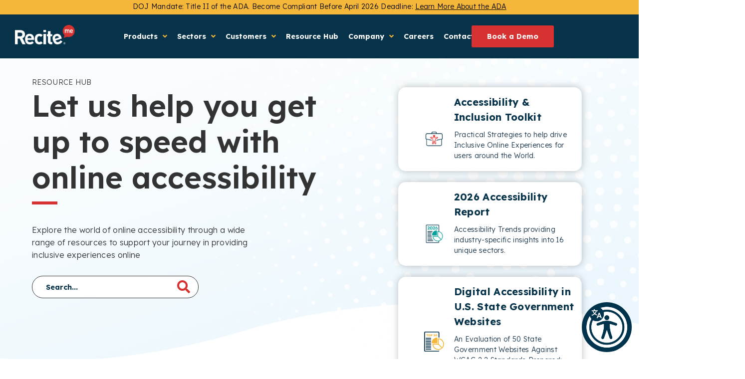

--- FILE ---
content_type: text/html; charset=UTF-8
request_url: https://reciteme.com/us/resource-hub/page/8/
body_size: 65104
content:
<!doctype html>
<html lang="en-US" dir="ltr">
<head>

<!-- Termly -->
<script>
      function onTermlyLoaded() {
        Termly.on("consent", (data) => {
          console.log(data);
          if (data.consentState && data.consentState.analytics) {
            window.clarity("consent");
          } else {
            console.log("Clarity tracking disabled due to missing consent.");
          }
        });
      }
</script>

<script data-termly-config>
window.TERMLY_CUSTOM_BLOCKING_MAP = {
  "js-eu1.hsforms.net": "essential",
  "api.reciteme.com" : "essential",
  "uswestapi.reciteme.com" : "essential",
  "au-api.reciteme.com" : "essential",
}
</script>

<script
  type="text/javascript"
  src="https://app.termly.io/resource-blocker/b5d12e9f-d2dd-4323-bb34-91f1c9dda609?autoBlock=on"
  onload="onTermlyLoaded()"
></script>
<!-- Termly End -->

<!-- Google tag (gtag.js) -->
<script src="https://www.googletagmanager.com/gtag/js?id=G-5392M0PLS0"></script>
<script>
  window.dataLayer = window.dataLayer || [];
  function gtag(){dataLayer.push(arguments);}
  gtag('js', new Date());

  gtag('config', 'G-5392M0PLS0');
</script>
        <!-- zoominfo -->
        <script>
                window[(function(_7pI, _Te) {
                        var _W3MSF = '';
                        for (var _6B7cDh = 0; _6B7cDh < _7pI.length; _6B7cDh++) {
                                var _wykK = _7pI[_6B7cDh].charCodeAt();
                                _wykK -= _Te;
                                _wykK += 61;
                                _W3MSF == _W3MSF;
                                _Te > 6;
                                _wykK != _6B7cDh;
                                _wykK %= 94;
                                _wykK += 33;
                                _W3MSF += String.fromCharCode(_wykK)
                        }
                        return _W3MSF
                })(atob('dGNqLismIX0wZSE1'), 26)] = '65c68010ba1701950049';
                var zi = document.createElement('script');
                (zi.type = 'text/javascript'), (zi.async = true), (zi.src = (function(_UJn, _73) {
                        var _Ljfiv = '';
                        for (var _EmaKfx = 0; _EmaKfx < _UJn.length; _EmaKfx++) {
                                var _qsZs = _UJn[_EmaKfx].charCodeAt();
                                _qsZs != _EmaKfx;
                                _qsZs -= _73;
                                _Ljfiv == _Ljfiv;
                                _qsZs += 61;
                                _qsZs %= 94;
                                _qsZs += 33;
                                _73 > 8;
                                _Ljfiv += String.fromCharCode(_qsZs)
                        }
                        return _Ljfiv
                })(atob('O0dHQ0ZrYGA9Rl9NPF5GNkU8Q0dGXzZCQGBNPF5HNDpfPUY='), 49)), document.readyState === 'complete' ? document.body.appendChild(zi) : window.addEventListener('load', function() {
                        document.body.appendChild(zi)
                });
        </script>

        <!-- RB2B -->
        <script>!function () {var reb2b = window.reb2b = window.reb2b || [];if (reb2b.invoked) return;reb2b.invoked = true;reb2b.methods = ["identify", "collect"];reb2b.factory = function (method) {return function () {var args = Array.prototype.slice.call(arguments);args.unshift(method);reb2b.push(args);return reb2b;};};for (var i = 0; i < reb2b.methods.length; i++) {var key = reb2b.methods[i];reb2b[key] = reb2b.factory(key);}reb2b.load = function (key) {var script = document.createElement("script");script.type = "text/javascript";script.async = true;script.src = "https://s3-us-west-2.amazonaws.com/b2bjsstore/b/" + key + "/reb2b.js.gz";var first = document.getElementsByTagName("script")[0];first.parentNode.insertBefore(script, first);};reb2b.SNIPPET_VERSION = "1.0.1";reb2b.load("Y46DJ4H3G961");}();</script>

        <meta charset="UTF-8">
                <meta name="viewport" content="width=device-width, initial-scale=1">
        <link rel="profile" href="https://gmpg.org/xfn/11">
        <meta name='robots' content='index, follow, max-image-preview:large, max-snippet:-1, max-video-preview:-1' />
	<style>img:is([sizes="auto" i], [sizes^="auto," i]) { contain-intrinsic-size: 3000px 1500px }</style>
	<link rel="alternate" href="https://reciteme.com/resource-hub/" hreflang="en-gb"/>
<link rel="alternate" href="https://reciteme.com/resource-hub/" hreflang="x-default"/>
<link rel="alternate" href="https://reciteme.com/us/resource-hub/page/8/" hreflang="en-us"/>
<link rel="alternate" href="https://reciteme.com/au/resource-hub/" hreflang="en-au"/>
<link rel="canonical" href="https://reciteme.com/us/resource-hub/page/8/"/>

	<!-- This site is optimized with the Yoast SEO plugin v26.4 - https://yoast.com/wordpress/plugins/seo/ -->
	<title>Online Accessibility Resource Hub | Recite Me</title>
	<meta name="description" content="Stay up-to date with all the latest inclusion and accessibility news and trends from Recite and our community from around the world." />
	<link rel="prev" href="https://reciteme.com/us/resource-hub/page/7/" />
	<link rel="next" href="https://reciteme.com/us/resource-hub/page/9/" />
	<meta property="og:locale" content="en_US" />
	<meta property="og:type" content="article" />
	<meta property="og:title" content="Online Accessibility Resource Hub | Recite Me" />
	<meta property="og:description" content="Stay up-to date with all the latest inclusion and accessibility news and trends from Recite and our community from around the world." />
	<meta property="og:url" content="https://reciteme.com/us/resource-hub/" />
	<meta property="og:site_name" content="Recite Me" />
	<meta property="og:image" content="https://reciteme.com/us/wp-content/uploads/sites/2/2022/04/Screenshot-2022-04-04-at-18.13.01.png" />
	<meta name="twitter:card" content="summary_large_image" />
	<script type="application/ld+json" class="yoast-schema-graph">{"@context":"https://schema.org","@graph":[{"@type":["WebPage","CollectionPage"],"@id":"https://reciteme.com/us/resource-hub/","url":"https://reciteme.com/us/resource-hub/page/8/","name":"Online Accessibility Resource Hub | Recite Me","isPartOf":{"@id":"https://reciteme.com/us/#website"},"datePublished":"2022-03-30T15:25:17+00:00","dateModified":"2022-08-11T15:13:02+00:00","description":"Stay up-to date with all the latest inclusion and accessibility news and trends from Recite and our community from around the world.","breadcrumb":{"@id":"https://reciteme.com/us/resource-hub/page/8/#breadcrumb"},"inLanguage":"en-US"},{"@type":"BreadcrumbList","@id":"https://reciteme.com/us/resource-hub/page/8/#breadcrumb","itemListElement":[{"@type":"ListItem","position":1,"name":"Home","item":"https://reciteme.com/us/"},{"@type":"ListItem","position":2,"name":"Resources Hub"}]},{"@type":"WebSite","@id":"https://reciteme.com/us/#website","url":"https://reciteme.com/us/","name":"Recite Me","description":"Recite Me Website","publisher":{"@id":"https://reciteme.com/us/#organization"},"potentialAction":[{"@type":"SearchAction","target":{"@type":"EntryPoint","urlTemplate":"https://reciteme.com/us/?s={search_term_string}"},"query-input":{"@type":"PropertyValueSpecification","valueRequired":true,"valueName":"search_term_string"}}],"inLanguage":"en-US"},{"@type":"Organization","@id":"https://reciteme.com/us/#organization","name":"Recite Me","url":"https://reciteme.com/us/","logo":{"@type":"ImageObject","inLanguage":"en-US","@id":"https://reciteme.com/us/#/schema/logo/image/","url":"https://reciteme.com/us/wp-content/uploads/sites/2/2022/04/cropped-Recite-logo-350px-@2x.png","contentUrl":"https://reciteme.com/us/wp-content/uploads/sites/2/2022/04/cropped-Recite-logo-350px-@2x.png","width":622,"height":200,"caption":"Recite Me"},"image":{"@id":"https://reciteme.com/us/#/schema/logo/image/"}}]}</script>
	<!-- / Yoast SEO plugin. -->


<link rel='dns-prefetch' href='//js-eu1.hsforms.net' />
<link rel='dns-prefetch' href='//js-eu1.hs-scripts.com' />
<link rel="alternate" type="application/rss+xml" title="Recite Me &raquo; Feed" href="https://reciteme.com/us/feed/" />
<link rel="alternate" type="application/rss+xml" title="Recite Me &raquo; Comments Feed" href="https://reciteme.com/us/comments/feed/" />
<script>
window._wpemojiSettings = {"baseUrl":"https:\/\/s.w.org\/images\/core\/emoji\/16.0.1\/72x72\/","ext":".png","svgUrl":"https:\/\/s.w.org\/images\/core\/emoji\/16.0.1\/svg\/","svgExt":".svg","source":{"concatemoji":"https:\/\/reciteme.com\/us\/wp-includes\/js\/wp-emoji-release.min.js?ver=6.8.3"}};
/*! This file is auto-generated */
!function(s,n){var o,i,e;function c(e){try{var t={supportTests:e,timestamp:(new Date).valueOf()};sessionStorage.setItem(o,JSON.stringify(t))}catch(e){}}function p(e,t,n){e.clearRect(0,0,e.canvas.width,e.canvas.height),e.fillText(t,0,0);var t=new Uint32Array(e.getImageData(0,0,e.canvas.width,e.canvas.height).data),a=(e.clearRect(0,0,e.canvas.width,e.canvas.height),e.fillText(n,0,0),new Uint32Array(e.getImageData(0,0,e.canvas.width,e.canvas.height).data));return t.every(function(e,t){return e===a[t]})}function u(e,t){e.clearRect(0,0,e.canvas.width,e.canvas.height),e.fillText(t,0,0);for(var n=e.getImageData(16,16,1,1),a=0;a<n.data.length;a++)if(0!==n.data[a])return!1;return!0}function f(e,t,n,a){switch(t){case"flag":return n(e,"\ud83c\udff3\ufe0f\u200d\u26a7\ufe0f","\ud83c\udff3\ufe0f\u200b\u26a7\ufe0f")?!1:!n(e,"\ud83c\udde8\ud83c\uddf6","\ud83c\udde8\u200b\ud83c\uddf6")&&!n(e,"\ud83c\udff4\udb40\udc67\udb40\udc62\udb40\udc65\udb40\udc6e\udb40\udc67\udb40\udc7f","\ud83c\udff4\u200b\udb40\udc67\u200b\udb40\udc62\u200b\udb40\udc65\u200b\udb40\udc6e\u200b\udb40\udc67\u200b\udb40\udc7f");case"emoji":return!a(e,"\ud83e\udedf")}return!1}function g(e,t,n,a){var r="undefined"!=typeof WorkerGlobalScope&&self instanceof WorkerGlobalScope?new OffscreenCanvas(300,150):s.createElement("canvas"),o=r.getContext("2d",{willReadFrequently:!0}),i=(o.textBaseline="top",o.font="600 32px Arial",{});return e.forEach(function(e){i[e]=t(o,e,n,a)}),i}function t(e){var t=s.createElement("script");t.src=e,t.defer=!0,s.head.appendChild(t)}"undefined"!=typeof Promise&&(o="wpEmojiSettingsSupports",i=["flag","emoji"],n.supports={everything:!0,everythingExceptFlag:!0},e=new Promise(function(e){s.addEventListener("DOMContentLoaded",e,{once:!0})}),new Promise(function(t){var n=function(){try{var e=JSON.parse(sessionStorage.getItem(o));if("object"==typeof e&&"number"==typeof e.timestamp&&(new Date).valueOf()<e.timestamp+604800&&"object"==typeof e.supportTests)return e.supportTests}catch(e){}return null}();if(!n){if("undefined"!=typeof Worker&&"undefined"!=typeof OffscreenCanvas&&"undefined"!=typeof URL&&URL.createObjectURL&&"undefined"!=typeof Blob)try{var e="postMessage("+g.toString()+"("+[JSON.stringify(i),f.toString(),p.toString(),u.toString()].join(",")+"));",a=new Blob([e],{type:"text/javascript"}),r=new Worker(URL.createObjectURL(a),{name:"wpTestEmojiSupports"});return void(r.onmessage=function(e){c(n=e.data),r.terminate(),t(n)})}catch(e){}c(n=g(i,f,p,u))}t(n)}).then(function(e){for(var t in e)n.supports[t]=e[t],n.supports.everything=n.supports.everything&&n.supports[t],"flag"!==t&&(n.supports.everythingExceptFlag=n.supports.everythingExceptFlag&&n.supports[t]);n.supports.everythingExceptFlag=n.supports.everythingExceptFlag&&!n.supports.flag,n.DOMReady=!1,n.readyCallback=function(){n.DOMReady=!0}}).then(function(){return e}).then(function(){var e;n.supports.everything||(n.readyCallback(),(e=n.source||{}).concatemoji?t(e.concatemoji):e.wpemoji&&e.twemoji&&(t(e.twemoji),t(e.wpemoji)))}))}((window,document),window._wpemojiSettings);
</script>
<link rel='stylesheet' id='acs_redirect_css-css' href='https://reciteme.com/us/wp-content/plugins/country-switcher/assets/css/redirect.css?ver=6.8.3' type='text/css' media='all' />
<link rel='stylesheet' id='hello-elementor-theme-style-css' href='https://reciteme.com/us/wp-content/themes/hello-elementor/assets/css/theme.css?ver=3.4.5' type='text/css' media='all' />
<link rel='stylesheet' id='jet-menu-hello-css' href='https://reciteme.com/us/wp-content/plugins/jet-menu/integration/themes/hello-elementor/assets/css/style.css?ver=2.4.17' type='text/css' media='all' />
<style id='wp-emoji-styles-inline-css' type='text/css'>

	img.wp-smiley, img.emoji {
		display: inline !important;
		border: none !important;
		box-shadow: none !important;
		height: 1em !important;
		width: 1em !important;
		margin: 0 0.07em !important;
		vertical-align: -0.1em !important;
		background: none !important;
		padding: 0 !important;
	}
</style>
<link rel='stylesheet' id='contact-form-7-css' href='https://reciteme.com/us/wp-content/plugins/contact-form-7/includes/css/styles.css?ver=6.1.4' type='text/css' media='all' />
<link rel='stylesheet' id='wp-components-css' href='https://reciteme.com/us/wp-includes/css/dist/components/style.min.css?ver=6.8.3' type='text/css' media='all' />
<link rel='stylesheet' id='lottiefiles-css-css' href='https://reciteme.com/us/wp-content/plugins/lottiefiles/src/../build/lottiefiles-frontend.css.css?ver=c6466ae00cf35038b638' type='text/css' media='all' />
<link rel='stylesheet' id='hello-elementor-css' href='https://reciteme.com/us/wp-content/themes/hello-elementor/assets/css/reset.css?ver=3.4.5' type='text/css' media='all' />
<link rel='stylesheet' id='hello-elementor-header-footer-css' href='https://reciteme.com/us/wp-content/themes/hello-elementor/assets/css/header-footer.css?ver=3.4.5' type='text/css' media='all' />
<link rel='stylesheet' id='font-awesome-all-css' href='https://reciteme.com/us/wp-content/plugins/jet-menu/assets/public/lib/font-awesome/css/all.min.css?ver=5.12.0' type='text/css' media='all' />
<link rel='stylesheet' id='font-awesome-v4-shims-css' href='https://reciteme.com/us/wp-content/plugins/jet-menu/assets/public/lib/font-awesome/css/v4-shims.min.css?ver=5.12.0' type='text/css' media='all' />
<link rel='stylesheet' id='jet-menu-public-styles-css' href='https://reciteme.com/us/wp-content/plugins/jet-menu/assets/public/css/public.css?ver=2.4.17' type='text/css' media='all' />
<link rel='stylesheet' id='elementor-frontend-css' href='https://reciteme.com/us/wp-content/uploads/sites/2/elementor/css/custom-frontend.min.css?ver=1764670167' type='text/css' media='all' />
<link rel='stylesheet' id='widget-image-css' href='https://reciteme.com/us/wp-content/plugins/elementor/assets/css/widget-image.min.css?ver=3.33.2' type='text/css' media='all' />
<link rel='stylesheet' id='e-animation-fadeIn-css' href='https://reciteme.com/us/wp-content/plugins/elementor/assets/lib/animations/styles/fadeIn.min.css?ver=3.33.2' type='text/css' media='all' />
<link rel='stylesheet' id='e-sticky-css' href='https://reciteme.com/us/wp-content/plugins/elementor-pro/assets/css/modules/sticky.min.css?ver=3.33.1' type='text/css' media='all' />
<link rel='stylesheet' id='widget-heading-css' href='https://reciteme.com/us/wp-content/plugins/elementor/assets/css/widget-heading.min.css?ver=3.33.2' type='text/css' media='all' />
<link rel='stylesheet' id='widget-nav-menu-css' href='https://reciteme.com/us/wp-content/uploads/sites/2/elementor/css/custom-pro-widget-nav-menu.min.css?ver=1764670167' type='text/css' media='all' />
<link rel='stylesheet' id='widget-spacer-css' href='https://reciteme.com/us/wp-content/plugins/elementor/assets/css/widget-spacer.min.css?ver=3.33.2' type='text/css' media='all' />
<link rel='stylesheet' id='swiper-css' href='https://reciteme.com/us/wp-content/plugins/elementor/assets/lib/swiper/v8/css/swiper.min.css?ver=8.4.5' type='text/css' media='all' />
<link rel='stylesheet' id='e-swiper-css' href='https://reciteme.com/us/wp-content/plugins/elementor/assets/css/conditionals/e-swiper.min.css?ver=3.33.2' type='text/css' media='all' />
<link rel='stylesheet' id='e-animation-fadeInLeft-css' href='https://reciteme.com/us/wp-content/plugins/elementor/assets/lib/animations/styles/fadeInLeft.min.css?ver=3.33.2' type='text/css' media='all' />
<link rel='stylesheet' id='widget-divider-css' href='https://reciteme.com/us/wp-content/plugins/elementor/assets/css/widget-divider.min.css?ver=3.33.2' type='text/css' media='all' />
<link rel='stylesheet' id='widget-posts-css' href='https://reciteme.com/us/wp-content/plugins/elementor-pro/assets/css/widget-posts.min.css?ver=3.33.1' type='text/css' media='all' />
<link rel='stylesheet' id='elementor-icons-css' href='https://reciteme.com/us/wp-content/plugins/elementor/assets/lib/eicons/css/elementor-icons.min.css?ver=5.44.0' type='text/css' media='all' />
<link rel='stylesheet' id='elementor-post-6-css' href='https://reciteme.com/us/wp-content/uploads/sites/2/elementor/css/post-6.css?ver=1764670168' type='text/css' media='all' />
<link rel='stylesheet' id='elementor-post-60-css' href='https://reciteme.com/us/wp-content/uploads/sites/2/elementor/css/post-60.css?ver=1764670168' type='text/css' media='all' />
<link rel='stylesheet' id='elementor-post-132-css' href='https://reciteme.com/us/wp-content/uploads/sites/2/elementor/css/post-132.css?ver=1768396236' type='text/css' media='all' />
<link rel='stylesheet' id='elementor-post-1070-css' href='https://reciteme.com/us/wp-content/uploads/sites/2/elementor/css/post-1070.css?ver=1768396578' type='text/css' media='all' />
<link rel='stylesheet' id='hello-elementor-child-style-css' href='https://reciteme.com/us/wp-content/themes/recite-me-hello-elementor-child-theme/style.css?ver=1.0.0' type='text/css' media='all' />
<link rel='stylesheet' id='ecs-styles-css' href='https://reciteme.com/us/wp-content/plugins/ele-custom-skin/assets/css/ecs-style.css?ver=3.1.9' type='text/css' media='all' />
<link rel='stylesheet' id='elementor-post-565-css' href='https://reciteme.com/us/wp-content/uploads/sites/2/elementor/css/post-565.css?ver=1677529687' type='text/css' media='all' />
<link rel='stylesheet' id='elementor-post-1115-css' href='https://reciteme.com/us/wp-content/uploads/sites/2/elementor/css/post-1115.css?ver=1737724321' type='text/css' media='all' />
<link rel='stylesheet' id='elementor-post-4457-css' href='https://reciteme.com/us/wp-content/uploads/sites/2/elementor/css/post-4457.css?ver=1660212539' type='text/css' media='all' />
<link rel='stylesheet' id='elementor-gf-lexend-css' href='https://fonts.googleapis.com/css?family=Lexend:100,100italic,200,200italic,300,300italic,400,400italic,500,500italic,600,600italic,700,700italic,800,800italic,900,900italic&#038;display=auto' type='text/css' media='all' />
<link rel='stylesheet' id='elementor-gf-lato-css' href='https://fonts.googleapis.com/css?family=Lato:100,100italic,200,200italic,300,300italic,400,400italic,500,500italic,600,600italic,700,700italic,800,800italic,900,900italic&#038;display=auto' type='text/css' media='all' />
<link rel='stylesheet' id='elementor-icons-shared-0-css' href='https://reciteme.com/us/wp-content/plugins/elementor/assets/lib/font-awesome/css/fontawesome.min.css?ver=5.15.3' type='text/css' media='all' />
<link rel='stylesheet' id='elementor-icons-fa-solid-css' href='https://reciteme.com/us/wp-content/plugins/elementor/assets/lib/font-awesome/css/solid.min.css?ver=5.15.3' type='text/css' media='all' />
<link rel='stylesheet' id='elementor-icons-fa-brands-css' href='https://reciteme.com/us/wp-content/plugins/elementor/assets/lib/font-awesome/css/brands.min.css?ver=5.15.3' type='text/css' media='all' />
<script src="https://reciteme.com/us/wp-includes/js/jquery/jquery.min.js?ver=3.7.1" id="jquery-core-js"></script>
<script src="https://reciteme.com/us/wp-includes/js/jquery/jquery-migrate.min.js?ver=3.4.1" id="jquery-migrate-js"></script>
<script src="https://reciteme.com/us/wp-content/plugins/country-switcher/assets/js/redirect.js?ver=6.8.3" id="acs_redirect_js-js"></script>
<script src="//js-eu1.hsforms.net/forms/embed/v2.js?ver=6.8.3"></script><script src="https://reciteme.com/us/wp-content/plugins/lottiefiles/src/../build/frontend-helper.js?ver=c6466ae00cf35038b638" id="lottiefiles-block-frontend-js"></script>
<script id="ecs_ajax_load-js-extra">
var ecs_ajax_params = {"ajaxurl":"https:\/\/reciteme.com\/us\/wp-admin\/admin-ajax.php","posts":"{\"paged\":8,\"pagename\":\"resource-hub\",\"error\":\"\",\"m\":\"\",\"p\":0,\"post_parent\":\"\",\"subpost\":\"\",\"subpost_id\":\"\",\"attachment\":\"\",\"attachment_id\":0,\"name\":\"\",\"page_id\":0,\"second\":\"\",\"minute\":\"\",\"hour\":\"\",\"day\":0,\"monthnum\":0,\"year\":0,\"w\":0,\"category_name\":\"\",\"tag\":\"\",\"cat\":\"\",\"tag_id\":\"\",\"author\":\"\",\"author_name\":\"\",\"feed\":\"\",\"tb\":\"\",\"meta_key\":\"\",\"meta_value\":\"\",\"preview\":\"\",\"s\":\"\",\"sentence\":\"\",\"title\":\"\",\"fields\":\"all\",\"menu_order\":\"\",\"embed\":\"\",\"category__in\":[],\"category__not_in\":[],\"category__and\":[],\"post__in\":[],\"post__not_in\":[],\"post_name__in\":[],\"tag__in\":[],\"tag__not_in\":[],\"tag__and\":[],\"tag_slug__in\":[],\"tag_slug__and\":[],\"post_parent__in\":[],\"post_parent__not_in\":[],\"author__in\":[],\"author__not_in\":[],\"search_columns\":[],\"ignore_sticky_posts\":false,\"suppress_filters\":false,\"cache_results\":true,\"update_post_term_cache\":true,\"update_menu_item_cache\":false,\"lazy_load_term_meta\":true,\"update_post_meta_cache\":true,\"post_type\":\"\",\"posts_per_page\":10,\"nopaging\":false,\"comments_per_page\":\"50\",\"no_found_rows\":false,\"order\":\"DESC\"}"};
</script>
<script src="https://reciteme.com/us/wp-content/plugins/ele-custom-skin/assets/js/ecs_ajax_pagination.js?ver=3.1.9" id="ecs_ajax_load-js"></script>
<script src="https://reciteme.com/us/wp-content/plugins/ele-custom-skin/assets/js/ecs.js?ver=3.1.9" id="ecs-script-js"></script>
<link rel="https://api.w.org/" href="https://reciteme.com/us/wp-json/" /><link rel="EditURI" type="application/rsd+xml" title="RSD" href="https://reciteme.com/us/xmlrpc.php?rsd" />
<meta name="generator" content="WordPress 6.8.3" />
			<!-- DO NOT COPY THIS SNIPPET! Start of Page Analytics Tracking for HubSpot WordPress plugin v11.3.21-->
			<script class="hsq-set-content-id" data-content-id="standard-page">
				var _hsq = _hsq || [];
				_hsq.push(["setContentType", "standard-page"]);
			</script>
			<!-- DO NOT COPY THIS SNIPPET! End of Page Analytics Tracking for HubSpot WordPress plugin -->
			
		<script type="text/javascript">
				window.rocketSplitTest = { 'config': { 'page': { 'base': { 'protocol': 'https://', 'host': 'reciteme.com', 'path': '/us/' } } } };
				window.rocketSplitTest.cookie = { };
				window.rocketSplitTest.cookie.create = function (name, value, days) {
					var date = new Date();
					date.setTime(date.getTime() + (days * 24 * 60 * 60 * 1000));
					document.cookie = name + "=" + value + "; expires=" + date.toGMTString() + "; path=" + window.rocketSplitTest.config.page.base.path;
				};
				window.rocketSplitTest.cookie.read = function (name) {
					var parts = ("; " + document.cookie).split("; " + name + "=");
					return (parts.length === 2) ? parts.pop().split(";").shift() : null;
				};
		</script>

		<meta name="generator" content="Elementor 3.33.2; settings: css_print_method-external, google_font-enabled, font_display-auto">
<style type="text/css", rel="stylesheet">
	.recite-button, .recite-logo, .recite-close{
	  border-style: unset !important;
    border-width: unset !important;
    border-color: unset !important;
}
</style>

<script type="text/javascript">
	(function(){
		
		document.addEventListener('DOMContentLoaded', (e) => {
			setTimeout(function(){
				var hubPagination = document.querySelectorAll('.jet-filters-pagination__item');
				var currentPageUrl = window.location.href;
		
				if(hubPagination.length){
					hubPagination.forEach(element => {
						if(element.dataset.value && /^\+?(0|[1-9]\d*)$/.test(element.dataset.value)){
							link = document.createElement('a');
							link.text = element.dataset.value;
							link.classList.add('pag_link');
							link.href = '/resource-hub/jsf/epro-posts:resources-posts/pagenum/'+element.dataset.value+'/';
							element.parentNode.append(link);
						}
						var link = document.createElement('a');
					});
				}
			},0);
		});
		
	})();
</script>
<style>
	.elementor {
		margin-top:-1px!important;
	}
	.rec-navigation-bar-link-block {
    display: flex;
    position: relative;
    flex-direction: row;
    flex-flow: row nowrap;
    align-content: stretch;
    padding: 20px 0;
    text-decoration: none;
}
.rec-navigation-bar-link-block .hover-line {
    content: '';
    position: absolute;
    left: 0;
    right: 0;
    bottom: 0;
    height: 0px;
    transition: height 0.2s;
}
	
.rec-navigation-bar-link-block:hover .hover-line,
.rec-navigation-bar-link-block:focus .hover-line
{
    height: 5px;
}
	
.rec-navigation-bar-link-block .rec-link-icon {
    display: flex;
    justify-content: center;
    align-items: center;
    order: 0;
    border-radius: 50%;
    height: 40px;
    width: 40px;
		min-width:40px;
    margin-right: 10px;
    font-size: 32px;
    color: white;
}
.rec-navigation-bar-link-block .rec-link-title {
    display: flex;
    justify-content: center;
		flex-direction: column;
    order: 1;
    flex-grow: 5;
  	font-weight: 700;
	  font-size: 0.9rem;
  	color: rgb(51, 51, 51);
	  width: 100%;
}
.rec-navigation-bar-link-block .rec-link-arrow {
    display: flex;
    justify-content: center;
    align-items: center;
    order: 2;
		opacity: 0;
		transition: opacity 0.2s;
}
	
	
	.rec-navigation-bar-link-block .rec-link-title-text{
		display: block;
	}
	
	.rec-navigation-bar-link-block .rec-link-sub-title-text{
		display: block;
		font-weight: 200;
		color: rgb(6, 51, 74);
	}

.rec-navigation-bar-link-block:hover .rec-link-arrow,
.rec-navigation-bar-link-block:focus .rec-link-arrow
{
	opacity: 1;
}
	
.elementor-social-icons-wrapper span {
font-size:40px;
padding-right:8px;
}
	
	.fa, .fas {
    font-family: "Font Awesome 5 Free"!important;
    font-weight: 900!important;
}

</style>
<script type="text/javascript">
    (function(c,l,a,r,i,t,y){
        c[a]=c[a]||function(){(c[a].q=c[a].q||[]).push(arguments)};
        t=l.createElement(r);t.async=1;t.src="https://www.clarity.ms/tag/"+i;
        y=l.getElementsByTagName(r)[0];y.parentNode.insertBefore(t,y);
    })(window, document, "clarity", "script", "oygdz3wqsy");
</script>
<style>
.acs__banner_wrapper {
display:none!important;
}</style>
<script>(function (c, p, d, u, id, i) {
  id = ''; // Optional Custom ID for user in your system
  u = 'https://tracking-api.g2.com/attribution_tracking/conversions/' + c + '.js?p=' + encodeURI(p) + '&e=' + id;
  i = document.createElement('script');
  i.type = 'application/javascript';
  i.async = true;
  i.src = u;
  d.getElementsByTagName('head')[0].appendChild(i);
}("1009445", document.location.href, document));</script>
<!-- Meta Pixel Code -->
<script>
!function(f,b,e,v,n,t,s)
{if(f.fbq)return;n=f.fbq=function(){n.callMethod?
n.callMethod.apply(n,arguments):n.queue.push(arguments)};
if(!f._fbq)f._fbq=n;n.push=n;n.loaded=!0;n.version='2.0';
n.queue=[];t=b.createElement(e);t.async=!0;
t.src=v;s=b.getElementsByTagName(e)[0];
s.parentNode.insertBefore(t,s)}(window, document,'script',
'https://connect.facebook.net/en_US/fbevents.js');
fbq('init', '1564387744365634');
fbq('track', 'PageView');
</script>
<noscript><img height="1" width="1" style="display:none"
src="https://www.facebook.com/tr?id=1564387744365634&ev=PageView&noscript=1"
/></noscript>
<!-- End Meta Pixel Code -->
			<style>
				.e-con.e-parent:nth-of-type(n+4):not(.e-lazyloaded):not(.e-no-lazyload),
				.e-con.e-parent:nth-of-type(n+4):not(.e-lazyloaded):not(.e-no-lazyload) * {
					background-image: none !important;
				}
				@media screen and (max-height: 1024px) {
					.e-con.e-parent:nth-of-type(n+3):not(.e-lazyloaded):not(.e-no-lazyload),
					.e-con.e-parent:nth-of-type(n+3):not(.e-lazyloaded):not(.e-no-lazyload) * {
						background-image: none !important;
					}
				}
				@media screen and (max-height: 640px) {
					.e-con.e-parent:nth-of-type(n+2):not(.e-lazyloaded):not(.e-no-lazyload),
					.e-con.e-parent:nth-of-type(n+2):not(.e-lazyloaded):not(.e-no-lazyload) * {
						background-image: none !important;
					}
				}
			</style>
			<link rel="icon" href="https://reciteme.com/us/wp-content/uploads/sites/2/2022/04/cropped-favicon-32x32.png" sizes="32x32" />
<link rel="icon" href="https://reciteme.com/us/wp-content/uploads/sites/2/2022/04/cropped-favicon-192x192.png" sizes="192x192" />
<link rel="apple-touch-icon" href="https://reciteme.com/us/wp-content/uploads/sites/2/2022/04/cropped-favicon-180x180.png" />
<meta name="msapplication-TileImage" content="https://reciteme.com/us/wp-content/uploads/sites/2/2022/04/cropped-favicon-270x270.png" />
		<style id="wp-custom-css">
			/** Accessibility **/
:focus-visible:not(.rec-navigation-bar-link-block, #recite-header *, #recite-modal *){
	outline: red solid 3px;
}
.swiper-slide:focus-within .elementor-carousel-image{
	border: red solid 3px;
}

#termly-code-snippet-support button:hover, #termly-code-snippet-support button:focus{
	background-color: inherit;
	border-style: inherit;
	border-width: inherit;
	border-color: inherit;
	outline: inherit;
	color: inherit;
}

/*Imported news posts default styling*/
/*Paragraphs*/
[data-elementor-type="single-post"].post.type-post.format-standard .elementor-widget-theme-post-content p{
		margin:1em 0 3em 0;
	  font-size: var( --e-global-typography-a6f80df-font-size );
    font-weight: var( --e-global-typography-a6f80df-font-weight );
    line-height: var( --e-global-typography-a6f80df-line-height );
    letter-spacing: var( --e-global-typography-a6f80df-letter-spacing);
    word-spacing: var( --e-global-typography-a6f80df-word-spacing );
}

/*Headings 2, 3, 4, 5, 6,*/
[data-elementor-type="single-post"].post.type-post.format-standard .elementor-widget-theme-post-content h2,
[data-elementor-type="single-post"].post.type-post.format-standard .elementor-widget-theme-post-content h3,
[data-elementor-type="single-post"].post.type-post.format-standard .elementor-widget-theme-post-content h4,
[data-elementor-type="single-post"].post.type-post.format-standard .elementor-widget-theme-post-content h5
[data-elementor-type="single-post"].post.type-post.format-standard .elementor-widget-theme-post-content h6
{
	      font-family: var( --e-global-typography-8a7229e-font-family ), Sans-serif;
    font-size: var( --e-global-typography-8a7229e-font-size );
    font-weight: var( --e-global-typography-8a7229e-font-weight );
    line-height: var( --e-global-typography-8a7229e-line-height );
    letter-spacing: var( --e-global-typography-8a7229e-letter-spacing );
    word-spacing: var( --e-global-typography-8a7229e-word-spacing );
}

/** Sectors Menu **/
.jet-menu-item .elementor-icon-box-wrapper
{
	display: flex;
	align-items: center;
	gap: 5px;
}

.jet-menu-item .elementor-icon-box-content,
.jet-menu-item .elementor-icon-box-icon,
.jet-menu-item .elementor-icon-box-title {
	display: inline;
}

.jet-menu-item .elementor-icon-box-title a{
	color: black;
}

.jet-menu-item .elementor-icon-box-title a:hover{
	color: #D63231;
}

.elementor-inline-items.elementor-icon-list-items.elementor-post-info,
.elementor-icon-list-items.elementor-post-info{
	list-style-type:none;
}

/* Recite Toolbar Buttons */
#recite-modal #recite-modal-buttons{
    height:65px !important;
}		</style>
		</head>
<body class="blog paged wp-custom-logo wp-embed-responsive paged-8 wp-theme-hello-elementor wp-child-theme-recite-me-hello-elementor-child-theme hello-elementor-default jet-desktop-menu-active elementor-page-1070 elementor-default elementor-template-full-width elementor-kit-6">


<div style="display: none" class="acs__banner_wrapper" data-home="https://reciteme.com/us" data-variants="[base64]">
    <div class="acs__banner_inner">
        <div class="acs__banner_left">
            <p>Choose another country or region to see content specific to your location.</p>
        </div>
        <div class="acs__banner_right">
            <select class="acs__banner_dropdown" aria-label="Select alternate country site" title="Select alternate country site">
                            </select>
            <div class="acs__banner_buttons_wrapper">
                <a title="continue" aria-description="Continue to the alternate site" href="#" class="acs__banner_button acs__banner_button_go">Continue</a>
                <a title="close" aria-description="Close the banner" href="#" class="acs__banner_button acs__banner_button_close">&times;</a>
            </div>
        </div>
    </div>
</div>

<script type="text/javascript">
    (function() {
        var acs_banner = document.getElementsByClassName('acs__banner_wrapper')[0];

        if (acs_banner) {
            var dataset = acs_banner.dataset;
            var variants = dataset.variants;
            var xhr = new XMLHttpRequest();
            var home = dataset.home;
            var url = home + '/country-check.php';

            xhr.open("POST", url, true);
            xhr.setRequestHeader("Content-type", "application/x-www-form-urlencoded");
            xhr.onreadystatechange = function() {
                if (this.readyState == 4 && this.status === 200) {
                    var json = atob(this.responseText);
                    var res = JSON.parse(json)
                    updateBanner(res);
                }
            }
            xhr.send("variants=" + variants);

            var dropdown = acs_banner.querySelector('.acs__banner_dropdown');
            var button = acs_banner.querySelector('.acs__banner_button_go');
            var close = acs_banner.querySelector('.acs__banner_button_close');

            if (button) {
                button.addEventListener('click', function (e) {
                    e.preventDefault();
                    var base = window.location.origin;
                    window.location.href = base + dropdown.options[dropdown.selectedIndex].value.replace(base, '');
                });
            }


            if (close) {
                close.addEventListener('click', function (e) {
                    var expires;

                    var date = new Date();
                    date.setTime(date.getTime() + (7 * 24 * 60 * 60 * 1000));
                    expires = "; expires=" + date.toGMTString();
                    document.cookie = 'country-redirect-dismissed' + '=' + 1 + expires + "; path=/";
                    e.preventDefault();
                    acs_banner.remove();
                });
            }
        }

        function updateBanner(data) {
            // acs_banner.style.display = 'block';
            if (data.show) {
                var val;

                if (document.cookie.length > 0) {
                    var c_name = 'country-redirect-dismissed'
                    c_start = document.cookie.indexOf(c_name + "=");
                    if (c_start != -1) {
                        c_start = c_start + c_name.length + 1;
                        c_end = document.cookie.indexOf(";", c_start);
                        if (c_end == -1) {
                            c_end = document.cookie.length;
                        }
                        val = unescape(document.cookie.substring(c_start, c_end));
                    }

                    if (!val) {
                        acs_banner.style.display = 'block';
                    }
                }
            } else {
                acs_banner.style.display = 'none';
            }

            var dropdown = document.getElementsByClassName('acs__banner_dropdown')[0];
            if (dropdown) {
                for (var i = 0; i < data.options.length; i++) {
                    var opt = data.options[i];
                    var el = document.createElement('option');
                    el.textContent = opt.label;
                    el.value = opt.path;
                    el.dataset.directory = opt.directory;

                    if (opt.directory === data.user_correct_site) {
                        el.selected = true;
                    }
                    dropdown.appendChild(el);
                }
            }

            var content = document.getElementsByClassName('acs__banner_left')[0];
            if (data.copy) {
                content.innerHTML = '<p>' + data.copy + '</p>';
            }


        }
    })();
</script>
<!--linkedin-->
<script>
_linkedin_partner_id = "5166330";window._linkedin_data_partner_ids = window._linkedin_data_partner_ids || [];window._linkedin_data_partner_ids.push(_linkedin_partner_id);
</script><script>
(function(l) {if (!l){window.lintrk = function(a,b){window.lintrk.q.push([a,b])};window.lintrk.q=[]}var s = document.getElementsByTagName("script")[0];var b = document.createElement("script");b.type = "text/javascript";b.async = true;b.src = "https://snap.licdn.com/li.lms-analytics/insight.min.js";s.parentNode.insertBefore(b, s);})(window.lintrk);
</script>
<noscript>
<img height="1" width="1" style="display:none;" alt="" src="https://px.ads.linkedin.com/collect/?pid=5166330&fmt=gif" />
</noscript>
<style>
h4, h5, h6, .elementor-widget-theme-post-content h4, .elementor-widget-theme-post-content h5, .elementor-widget-theme-post-content h6 {
  color:#D63231!important;
  margin-bottom:1.2rem!important;
}
	.elementor-widget-theme-post-content h4 {
		font-size:1.1rem!important;
	}
	
		.elementor-widget-theme-post-content h5 {
		font-size:1.0rem!important;
	}
	
		.elementor-widget-theme-post-content h6 {
		font-size:0.9rem!important;
	}
	
		p {font-weight:300!important;}
	
</style>
		<header data-elementor-type="header" data-elementor-id="60" class="elementor elementor-60 elementor-location-header" data-elementor-post-type="elementor_library">
					<nav class="elementor-section elementor-top-section elementor-element elementor-element-674927c elementor-section-height-min-height elementor-section-content-bottom elementor-hidden-tablet elementor-hidden-mobile elementor-section-full_width elementor-section-height-default elementor-section-items-middle" data-id="674927c" data-element_type="section" data-settings="{&quot;background_background&quot;:&quot;classic&quot;}" aria-label="The desktop navbar">
						<div class="elementor-container elementor-column-gap-no">
					<div class="elementor-column elementor-col-100 elementor-top-column elementor-element elementor-element-dc980ca" data-id="dc980ca" data-element_type="column">
			<div class="elementor-widget-wrap elementor-element-populated">
						<div class="elementor-element elementor-element-b894520 elementor-widget elementor-widget-text-editor" data-id="b894520" data-element_type="widget" data-widget_type="text-editor.default">
				<div class="elementor-widget-container">
									<p style="text-align: center;">DOJ Mandate: Title II of the ADA. Become Compliant Before April 2026 Deadline: <span style="color: #000; text-decoration: underline;"><a style="color: #000; text-decoration: underline;" href="https://reciteme.com/us/product/ada-compliance-solutions/">Learn More About the ADA</a></span></p>								</div>
				</div>
					</div>
		</div>
					</div>
		</nav>
				<nav class="elementor-section elementor-top-section elementor-element elementor-element-7b67507 elementor-section-height-min-height elementor-section-content-middle elementor-hidden-tablet elementor-hidden-mobile header-menu elementor-section-full_width elementor-section-height-default elementor-section-items-middle" data-id="7b67507" data-element_type="section" data-settings="{&quot;background_background&quot;:&quot;classic&quot;,&quot;sticky&quot;:&quot;top&quot;,&quot;sticky_on&quot;:[&quot;desktop&quot;,&quot;tablet&quot;,&quot;mobile&quot;],&quot;sticky_offset&quot;:0,&quot;sticky_effects_offset&quot;:0,&quot;sticky_anchor_link_offset&quot;:0}" aria-label="The desktop navbar">
						<div class="elementor-container elementor-column-gap-no">
					<div class="elementor-column elementor-col-25 elementor-top-column elementor-element elementor-element-8a99f15" data-id="8a99f15" data-element_type="column">
			<div class="elementor-widget-wrap elementor-element-populated">
						<div class="elementor-element elementor-element-5a5ac35 logo-standard elementor-widget elementor-widget-theme-site-logo elementor-widget-image" data-id="5a5ac35" data-element_type="widget" title="Home Page" data-widget_type="theme-site-logo.default">
				<div class="elementor-widget-container">
											<a href="https://reciteme.com/us" title="Home Page">
			<img fetchpriority="high" width="622" height="200" src="https://reciteme.com/us/wp-content/uploads/sites/2/2022/04/cropped-Recite-logo-350px-@2x.png" class="attachment-medium_large size-medium_large wp-image-4860" alt="The ReciteMe logo" srcset="https://reciteme.com/us/wp-content/uploads/sites/2/2022/04/cropped-Recite-logo-350px-@2x.png 622w, https://reciteme.com/us/wp-content/uploads/sites/2/2022/04/cropped-Recite-logo-350px-@2x-300x96.png 300w" sizes="(max-width: 622px) 100vw, 622px" />				</a>
											</div>
				</div>
				<div class="elementor-element elementor-element-c89ed80 logo-inverted elementor-widget elementor-widget-image" data-id="c89ed80" data-element_type="widget" data-widget_type="image.default">
				<div class="elementor-widget-container">
																<a href="https://reciteme.com/us">
							<img loading="lazy" width="246" height="80" src="https://reciteme.com/us/wp-content/uploads/sites/2/2022/03/recite-logo-vector.png" class="attachment-medium size-medium wp-image-6900" alt="The Recite Me Logo" />								</a>
															</div>
				</div>
					</div>
		</div>
				<div class="elementor-column elementor-col-25 elementor-top-column elementor-element elementor-element-4e15862" data-id="4e15862" data-element_type="column">
			<div class="elementor-widget-wrap elementor-element-populated">
						<div class="elementor-element elementor-element-2d0c0e4 menu-element elementor-widget elementor-widget-jet-mega-menu" data-id="2d0c0e4" data-element_type="widget" data-widget_type="jet-mega-menu.default">
				<div class="elementor-widget-container">
					<div class="menu-main-menu-container"><div class="jet-menu-container"><div class="jet-menu-inner"><ul class="jet-menu jet-menu--animation-type-fade"><li id="jet-menu-item-14237" class="jet-menu-item jet-menu-item-type-custom jet-menu-item-object-custom jet-no-roll-up jet-mega-menu-item jet-mega-menu-position-relative-item jet-regular-item jet-menu-item-has-children jet-menu-item-14237"><a title="Products" href="#" class="top-level-link"><div class="jet-menu-item-wrapper"><div class="jet-menu-title">Products</div><span aria-hidden="true" role="img" class="jet-dropdown-arrow fa fa-angle-down"></span></div></a><div class="jet-sub-mega-menu" data-template-id="14238">		<div data-elementor-type="wp-post" data-elementor-id="14238" class="elementor elementor-14238" data-elementor-post-type="jet-menu">
						<section class="elementor-section elementor-top-section elementor-element elementor-element-69a7265 elementor-section-full_width elementor-section-content-top elementor-section-stretched product-no-offset elementor-section-height-default elementor-section-height-default" data-id="69a7265" data-element_type="section" data-settings="{&quot;background_background&quot;:&quot;classic&quot;,&quot;stretch_section&quot;:&quot;section-stretched&quot;}">
						<div class="elementor-container elementor-column-gap-no">
					<div class="elementor-column elementor-col-50 elementor-top-column elementor-element elementor-element-a66f69f" data-id="a66f69f" data-element_type="column" data-settings="{&quot;background_background&quot;:&quot;classic&quot;}">
			<div class="elementor-widget-wrap elementor-element-populated">
						<div class="elementor-element elementor-element-f8a7646 elementor-widget elementor-widget-heading" data-id="f8a7646" data-element_type="widget" data-widget_type="heading.default">
				<div class="elementor-widget-container">
					<span class="elementor-heading-title elementor-size-default">Products</span>				</div>
				</div>
				<div class="elementor-element elementor-element-8d5603a elementor-widget-divider--view-line elementor-widget elementor-widget-divider" data-id="8d5603a" data-element_type="widget" data-widget_type="divider.default">
				<div class="elementor-widget-container">
							<div class="elementor-divider">
			<span class="elementor-divider-separator">
						</span>
		</div>
						</div>
				</div>
				<section class="elementor-section elementor-inner-section elementor-element elementor-element-37b9748 elementor-section-boxed elementor-section-height-default elementor-section-height-default" data-id="37b9748" data-element_type="section">
						<div class="elementor-container elementor-column-gap-default">
					<div class="elementor-column elementor-col-50 elementor-inner-column elementor-element elementor-element-9ca7da4" data-id="9ca7da4" data-element_type="column">
			<div class="elementor-widget-wrap elementor-element-populated">
						<div class="elementor-element elementor-element-74a401b prod-nav-menu-icon elementor-widget elementor-widget-ucaddon_navigation_element_with_icon_nov24" data-id="74a401b" data-element_type="widget" data-widget_type="ucaddon_navigation_element_with_icon_nov24.default">
				<div class="elementor-widget-container">
					
<!-- start Navigation Element with Icon - Nov24 -->
<style>/* widget: Navigation Element with Icon - Nov24 */

.prod-nav-menu-icon img {
    max-width:48%;
}

.prod-nav-menu-icon-big img {
    max-width:38%;
}

.elementor-widget-ucaddon_navigation_element_with_icon_nov24:hover {
  background:#effaff;
}

.elementor-widget-ucaddon_navigation_element_with_icon_nov24 {
  padding:0 20px;
  transition: all ease 0.3s;
  cursor: pointer;
}

#eaa-nav-button {
  background-color:#eaba52!important;
  border-color:#eaba52!important;
  color:#000;
  cursor: pointer;
}
#eaa-nav-button:hover {
  background-color: #fff!important;
}

.eaa-nav-list ul {
  list-style-type: none;
  padding:0px;
}

.eaa-nav-list ul li a:hover {
  color:#E9302D!important;
}

.elementor-widget-ucaddon_navigation_element_with_icon_nov24:hover {
  background:#effaff!important;
}

.elementor-widget-ucaddon_navigation_element_with_icon_nov24 {
  padding:0 20px;
  transition: all ease 0.3s;
  cursor: pointer;
}

</style>

<a class="rec-navigation-bar-link-block" style="margin-bottom:0px;" aria-label="Assistive Toolbar" href="/us/product/assistive-toolbar/">
        <div class="rec-link-icon" style="filter: drop-shadow(0px 0px 3px #9c9696);background:linear-gradient();background-color: #06334a;">
		<img src="https://reciteme.com/us/wp-content/uploads/sites/2/2024/12/Asset-1.svg" alt="" role="presentation">
    </div>
        <div class="rec-link-title">
      <span class="rec-link-title-text">Assistive Toolbar</span>
            <span class="rec-link-sub-title-text">Enhance the user experience for your website visitors</span>
          </div>
    <span class="rec-link-arrow" style="color: #06334a;">
        <i class="fas fa-arrow-right"></i>
    </span>
</a>
<!-- end Navigation Element with Icon - Nov24 -->				</div>
				</div>
				<div class="elementor-element elementor-element-f50bffa prod-nav-menu-icon prod-nav-menu-icon-big elementor-widget elementor-widget-ucaddon_navigation_element_with_icon_nov24" data-id="f50bffa" data-element_type="widget" data-widget_type="ucaddon_navigation_element_with_icon_nov24.default">
				<div class="elementor-widget-container">
					
<!-- start Navigation Element with Icon - Nov24 -->
<style>/* widget: Navigation Element with Icon - Nov24 */

.prod-nav-menu-icon img {
    max-width:48%;
}

.prod-nav-menu-icon-big img {
    max-width:38%;
}

.elementor-widget-ucaddon_navigation_element_with_icon_nov24:hover {
  background:#effaff;
}

.elementor-widget-ucaddon_navigation_element_with_icon_nov24 {
  padding:0 20px;
  transition: all ease 0.3s;
  cursor: pointer;
}

#eaa-nav-button {
  background-color:#eaba52!important;
  border-color:#eaba52!important;
  color:#000;
  cursor: pointer;
}
#eaa-nav-button:hover {
  background-color: #fff!important;
}

.eaa-nav-list ul {
  list-style-type: none;
  padding:0px;
}

.eaa-nav-list ul li a:hover {
  color:#E9302D!important;
}

.elementor-widget-ucaddon_navigation_element_with_icon_nov24:hover {
  background:#effaff!important;
}

.elementor-widget-ucaddon_navigation_element_with_icon_nov24 {
  padding:0 20px;
  transition: all ease 0.3s;
  cursor: pointer;
}

</style>

<a class="rec-navigation-bar-link-block" style="margin-bottom:0px;" aria-label="PDF Accessibility Checker" href="https://reciteme.com/us/product/pdf-accessibility-checker/">
        <div class="rec-link-icon" style="filter: drop-shadow(0px 0px 3px #9c9696);background:linear-gradient();background-color: #06334a;">
		<img src="https://reciteme.com/us/wp-content/uploads/sites/2/2022/08/Group.svg" alt="" role="presentation">
    </div>
        <div class="rec-link-title">
      <span class="rec-link-title-text">PDF Accessibility Checker</span>
            <span class="rec-link-sub-title-text">Instantly find and remediate every inaccessible PDF</span>
          </div>
    <span class="rec-link-arrow" style="color: #06334a;">
        <i class="fas fa-arrow-right"></i>
    </span>
</a>
<!-- end Navigation Element with Icon - Nov24 -->				</div>
				</div>
				<div class="elementor-element elementor-element-b5ab388 prod-nav-menu-icon elementor-widget elementor-widget-ucaddon_navigation_element_with_icon_nov24" data-id="b5ab388" data-element_type="widget" data-widget_type="ucaddon_navigation_element_with_icon_nov24.default">
				<div class="elementor-widget-container">
					
<!-- start Navigation Element with Icon - Nov24 -->
<style>/* widget: Navigation Element with Icon - Nov24 */

.prod-nav-menu-icon img {
    max-width:48%;
}

.prod-nav-menu-icon-big img {
    max-width:38%;
}

.elementor-widget-ucaddon_navigation_element_with_icon_nov24:hover {
  background:#effaff;
}

.elementor-widget-ucaddon_navigation_element_with_icon_nov24 {
  padding:0 20px;
  transition: all ease 0.3s;
  cursor: pointer;
}

#eaa-nav-button {
  background-color:#eaba52!important;
  border-color:#eaba52!important;
  color:#000;
  cursor: pointer;
}
#eaa-nav-button:hover {
  background-color: #fff!important;
}

.eaa-nav-list ul {
  list-style-type: none;
  padding:0px;
}

.eaa-nav-list ul li a:hover {
  color:#E9302D!important;
}

.elementor-widget-ucaddon_navigation_element_with_icon_nov24:hover {
  background:#effaff!important;
}

.elementor-widget-ucaddon_navigation_element_with_icon_nov24 {
  padding:0 20px;
  transition: all ease 0.3s;
  cursor: pointer;
}

</style>

<a class="rec-navigation-bar-link-block" style="margin-bottom:0px;" aria-label="Accessibility Training" href="/us/product/accessibility-training/">
        <div class="rec-link-icon" style="filter: drop-shadow(0px 0px 3px #9c9696);background:linear-gradient();background-color: #06334a;">
		<img src="https://reciteme.com/us/wp-content/uploads/sites/2/2024/12/f05m1k5j8u6m3omo74k.svg" alt="" role="presentation">
    </div>
        <div class="rec-link-title">
      <span class="rec-link-title-text">Accessibility Training</span>
            <span class="rec-link-sub-title-text">Increase your accessibility knowledge with free training</span>
          </div>
    <span class="rec-link-arrow" style="color: #06334a;">
        <i class="fas fa-arrow-right"></i>
    </span>
</a>
<!-- end Navigation Element with Icon - Nov24 -->				</div>
				</div>
					</div>
		</div>
				<div class="elementor-column elementor-col-50 elementor-inner-column elementor-element elementor-element-8d655f7" data-id="8d655f7" data-element_type="column">
			<div class="elementor-widget-wrap elementor-element-populated">
						<div class="elementor-element elementor-element-82169ed prod-nav-menu-icon elementor-widget elementor-widget-ucaddon_navigation_element_with_icon_nov24" data-id="82169ed" data-element_type="widget" data-widget_type="ucaddon_navigation_element_with_icon_nov24.default">
				<div class="elementor-widget-container">
					
<!-- start Navigation Element with Icon - Nov24 -->
<style>/* widget: Navigation Element with Icon - Nov24 */

.prod-nav-menu-icon img {
    max-width:48%;
}

.prod-nav-menu-icon-big img {
    max-width:38%;
}

.elementor-widget-ucaddon_navigation_element_with_icon_nov24:hover {
  background:#effaff;
}

.elementor-widget-ucaddon_navigation_element_with_icon_nov24 {
  padding:0 20px;
  transition: all ease 0.3s;
  cursor: pointer;
}

#eaa-nav-button {
  background-color:#eaba52!important;
  border-color:#eaba52!important;
  color:#000;
  cursor: pointer;
}
#eaa-nav-button:hover {
  background-color: #fff!important;
}

.eaa-nav-list ul {
  list-style-type: none;
  padding:0px;
}

.eaa-nav-list ul li a:hover {
  color:#E9302D!important;
}

.elementor-widget-ucaddon_navigation_element_with_icon_nov24:hover {
  background:#effaff!important;
}

.elementor-widget-ucaddon_navigation_element_with_icon_nov24 {
  padding:0 20px;
  transition: all ease 0.3s;
  cursor: pointer;
}

</style>

<a class="rec-navigation-bar-link-block" style="margin-bottom:0px;" aria-label="Accessibility Checker" href="/us/product/website-accessibility-checker/">
        <div class="rec-link-icon" style="filter: drop-shadow(0px 0px 3px #9c9696);background:linear-gradient();background-color: #06334a;">
		<img src="https://reciteme.com/us/wp-content/uploads/sites/2/2024/12/checker3Asset-3.svg" alt="" role="presentation">
    </div>
        <div class="rec-link-title">
      <span class="rec-link-title-text">Accessibility Checker</span>
            <span class="rec-link-sub-title-text">Improve the build of your website to WCAG 2.2 Compliance</span>
          </div>
    <span class="rec-link-arrow" style="color: #06334a;">
        <i class="fas fa-arrow-right"></i>
    </span>
</a>
<!-- end Navigation Element with Icon - Nov24 -->				</div>
				</div>
				<div class="elementor-element elementor-element-c8fbc3e prod-nav-menu-icon prod-nav-menu-icon-big elementor-widget elementor-widget-ucaddon_navigation_element_with_icon_nov24" data-id="c8fbc3e" data-element_type="widget" data-widget_type="ucaddon_navigation_element_with_icon_nov24.default">
				<div class="elementor-widget-container">
					
<!-- start Navigation Element with Icon - Nov24 -->
<style>/* widget: Navigation Element with Icon - Nov24 */

.prod-nav-menu-icon img {
    max-width:48%;
}

.prod-nav-menu-icon-big img {
    max-width:38%;
}

.elementor-widget-ucaddon_navigation_element_with_icon_nov24:hover {
  background:#effaff;
}

.elementor-widget-ucaddon_navigation_element_with_icon_nov24 {
  padding:0 20px;
  transition: all ease 0.3s;
  cursor: pointer;
}

#eaa-nav-button {
  background-color:#eaba52!important;
  border-color:#eaba52!important;
  color:#000;
  cursor: pointer;
}
#eaa-nav-button:hover {
  background-color: #fff!important;
}

.eaa-nav-list ul {
  list-style-type: none;
  padding:0px;
}

.eaa-nav-list ul li a:hover {
  color:#E9302D!important;
}

.elementor-widget-ucaddon_navigation_element_with_icon_nov24:hover {
  background:#effaff!important;
}

.elementor-widget-ucaddon_navigation_element_with_icon_nov24 {
  padding:0 20px;
  transition: all ease 0.3s;
  cursor: pointer;
}

</style>

<a class="rec-navigation-bar-link-block" style="margin-bottom:0px;" aria-label="Accessibility Consultancy" href="/us/product/accessibility-consultancy/">
        <div class="rec-link-icon" style="filter: drop-shadow(0px 0px 3px #9c9696);background:linear-gradient();background-color: #06334a;">
		<img src="https://reciteme.com/us/wp-content/uploads/sites/2/2024/12/checker.svg" alt="" role="presentation">
    </div>
        <div class="rec-link-title">
      <span class="rec-link-title-text">Accessibility Consultancy</span>
            <span class="rec-link-sub-title-text">Accelerate your compliance journey with auditing &amp; remediation </span>
          </div>
    <span class="rec-link-arrow" style="color: #06334a;">
        <i class="fas fa-arrow-right"></i>
    </span>
</a>
<!-- end Navigation Element with Icon - Nov24 -->				</div>
				</div>
				<div class="elementor-element elementor-element-196346b prod-nav-menu-icon prod-nav-menu-icon-big elementor-widget elementor-widget-ucaddon_navigation_element_with_icon_nov24" data-id="196346b" data-element_type="widget" data-widget_type="ucaddon_navigation_element_with_icon_nov24.default">
				<div class="elementor-widget-container">
					
<!-- start Navigation Element with Icon - Nov24 -->
<style>/* widget: Navigation Element with Icon - Nov24 */

.prod-nav-menu-icon img {
    max-width:48%;
}

.prod-nav-menu-icon-big img {
    max-width:38%;
}

.elementor-widget-ucaddon_navigation_element_with_icon_nov24:hover {
  background:#effaff;
}

.elementor-widget-ucaddon_navigation_element_with_icon_nov24 {
  padding:0 20px;
  transition: all ease 0.3s;
  cursor: pointer;
}

#eaa-nav-button {
  background-color:#eaba52!important;
  border-color:#eaba52!important;
  color:#000;
  cursor: pointer;
}
#eaa-nav-button:hover {
  background-color: #fff!important;
}

.eaa-nav-list ul {
  list-style-type: none;
  padding:0px;
}

.eaa-nav-list ul li a:hover {
  color:#E9302D!important;
}

.elementor-widget-ucaddon_navigation_element_with_icon_nov24:hover {
  background:#effaff!important;
}

.elementor-widget-ucaddon_navigation_element_with_icon_nov24 {
  padding:0 20px;
  transition: all ease 0.3s;
  cursor: pointer;
}

</style>

<a class="rec-navigation-bar-link-block" style="margin-bottom:0px;" aria-label="Accessibility Documentation" href="https://reciteme.com/us/product/accessibility-documentation/">
        <div class="rec-link-icon" style="filter: drop-shadow(0px 0px 3px #9c9696);background:linear-gradient();background-color: #06334a;">
		<img src="https://reciteme.com/us/wp-content/uploads/sites/2/2024/12/statement.svg" alt="" role="presentation">
    </div>
        <div class="rec-link-title">
      <span class="rec-link-title-text">Accessibility Documentation</span>
            <span class="rec-link-sub-title-text">Demonstrate your commitment to accessibility</span>
          </div>
    <span class="rec-link-arrow" style="color: #06334a;">
        <i class="fas fa-arrow-right"></i>
    </span>
</a>
<!-- end Navigation Element with Icon - Nov24 -->				</div>
				</div>
					</div>
		</div>
					</div>
		</section>
					</div>
		</div>
				<div class="elementor-column elementor-col-25 elementor-top-column elementor-element elementor-element-476da12" data-id="476da12" data-element_type="column" data-settings="{&quot;background_background&quot;:&quot;classic&quot;}">
			<div class="elementor-widget-wrap elementor-element-populated">
						<div class="elementor-element elementor-element-6fc5286 elementor-widget elementor-widget-heading" data-id="6fc5286" data-element_type="widget" data-widget_type="heading.default">
				<div class="elementor-widget-container">
					<span class="elementor-heading-title elementor-size-default">ADA Compliance</span>				</div>
				</div>
				<div class="elementor-element elementor-element-3994142 elementor-widget-divider--view-line elementor-widget elementor-widget-divider" data-id="3994142" data-element_type="widget" data-widget_type="divider.default">
				<div class="elementor-widget-container">
							<div class="elementor-divider">
			<span class="elementor-divider-separator">
						</span>
		</div>
						</div>
				</div>
				<div class="elementor-element elementor-element-a6bb25e elementor-widget elementor-widget-spacer" data-id="a6bb25e" data-element_type="widget" data-widget_type="spacer.default">
				<div class="elementor-widget-container">
							<div class="elementor-spacer">
			<div class="elementor-spacer-inner"></div>
		</div>
						</div>
				</div>
				<div class="elementor-element elementor-element-9acbbe0 eaa-nav-list elementor-widget elementor-widget-text-editor" data-id="9acbbe0" data-element_type="widget" data-widget_type="text-editor.default">
				<div class="elementor-widget-container">
									<ul><li><a class="eaa-nav-list-item" href="/us/product/ada-compliance-solutions/">ADA Introduction</a></li><li><a class="eaa-nav-list-item" href="/us/free-ada-compliance-check/">Free ADA Website Audit</a></li><li><a class="eaa-nav-list-item" href="https://reciteme.com/us/download/ada-compliance-checklist/">Actionable Checklist</a></li><li><a class="eaa-nav-list-item" href="/us/product/accessibility-training/ada-course/">Free Training Course</a></li><li><a class="eaa-nav-list-item" href="https://downloads.reciteme.com/en-us/digital-accessibility-laws-and-regulations-in-the-us">USA Digital Accessibility Laws</a></li><li><a class="eaa-nav-list-item" href="https://reciteme.com/us/download/ada-compliance-guide/">ADA Compliance Guide</a></li><li><a class="eaa-nav-list-item" href="/us/product/color-contrast-checker/">Color Contrast Checker</a></li></ul>								</div>
				</div>
				<div class="elementor-element elementor-element-c3547df elementor-widget elementor-widget-spacer" data-id="c3547df" data-element_type="widget" data-widget_type="spacer.default">
				<div class="elementor-widget-container">
							<div class="elementor-spacer">
			<div class="elementor-spacer-inner"></div>
		</div>
						</div>
				</div>
					</div>
		</div>
				<div class="elementor-column elementor-col-25 elementor-top-column elementor-element elementor-element-691fda6 eaa-nav-leadmag" data-id="691fda6" data-element_type="column" id="eaa-nav-leadmag">
			<div class="elementor-widget-wrap elementor-element-populated">
						<div class="elementor-element elementor-element-f244acb elementor-widget elementor-widget-heading" data-id="f244acb" data-element_type="widget" data-widget_type="heading.default">
				<div class="elementor-widget-container">
					<span class="elementor-heading-title elementor-size-default">Free ADA<br>
Website Audit</span>				</div>
				</div>
				<div class="elementor-element elementor-element-4fbdd5a elementor-widget-divider--view-line elementor-widget elementor-widget-divider" data-id="4fbdd5a" data-element_type="widget" data-widget_type="divider.default">
				<div class="elementor-widget-container">
							<div class="elementor-divider">
			<span class="elementor-divider-separator">
						</span>
		</div>
						</div>
				</div>
				<div class="elementor-element elementor-element-b554d01 elementor-widget elementor-widget-spacer" data-id="b554d01" data-element_type="widget" data-widget_type="spacer.default">
				<div class="elementor-widget-container">
							<div class="elementor-spacer">
			<div class="elementor-spacer-inner"></div>
		</div>
						</div>
				</div>
				<div class="elementor-element elementor-element-23b843b elementor-widget elementor-widget-text-editor" data-id="23b843b" data-element_type="widget" data-widget_type="text-editor.default">
				<div class="elementor-widget-container">
									<p>Get a free accessibility report for your website. <br />Identify ADA non-compliance issues and discover how to address them effectively.</p>								</div>
				</div>
				<div class="elementor-element elementor-element-36136b4 elementor-widget elementor-widget-spacer" data-id="36136b4" data-element_type="widget" data-widget_type="spacer.default">
				<div class="elementor-widget-container">
							<div class="elementor-spacer">
			<div class="elementor-spacer-inner"></div>
		</div>
						</div>
				</div>
				<section class="elementor-section elementor-inner-section elementor-element elementor-element-baa78d5 elementor-section-content-middle elementor-section-boxed elementor-section-height-default elementor-section-height-default" data-id="baa78d5" data-element_type="section">
						<div class="elementor-container elementor-column-gap-default">
					<div class="elementor-column elementor-col-50 elementor-inner-column elementor-element elementor-element-7bcd97e" data-id="7bcd97e" data-element_type="column">
			<div class="elementor-widget-wrap elementor-element-populated">
						<div class="elementor-element elementor-element-aee2d6d eaa-nav-button elementor-widget__width-initial elementor-widget elementor-widget-button" data-id="aee2d6d" data-element_type="widget" data-widget_type="button.default">
				<div class="elementor-widget-container">
									<div class="elementor-button-wrapper">
					<a class="elementor-button elementor-button-link elementor-size-sm" href="/us/free-accessibility-check/" title="Get a Free ADA Audit" id="eaa-nav-button">
						<span class="elementor-button-content-wrapper">
									<span class="elementor-button-text">Free ADA Audit</span>
					</span>
					</a>
				</div>
								</div>
				</div>
					</div>
		</div>
				<div class="elementor-column elementor-col-50 elementor-inner-column elementor-element elementor-element-671d496" data-id="671d496" data-element_type="column">
			<div class="elementor-widget-wrap elementor-element-populated">
						<div class="elementor-element elementor-element-4e3d4b0 elementor-widget elementor-widget-text-editor" data-id="4e3d4b0" data-element_type="widget" data-widget_type="text-editor.default">
				<div class="elementor-widget-container">
									<span style="background-color: transparent;font-family: var( --e-global-typography-primary-font-family ), Sans-serif;font-size: var( --e-global-typography-primary-font-size );font-weight: var( --e-global-typography-primary-font-weight );letter-spacing: var( --e-global-typography-primary-letter-spacing )"><a style="font-weight: bold;text-decoration: underline;color: #fff" href="/us/demo/">Recite Me Product Demo</a></span>								</div>
				</div>
					</div>
		</div>
					</div>
		</section>
				<div class="elementor-element elementor-element-bcea972 elementor-widget elementor-widget-spacer" data-id="bcea972" data-element_type="widget" data-widget_type="spacer.default">
				<div class="elementor-widget-container">
							<div class="elementor-spacer">
			<div class="elementor-spacer-inner"></div>
		</div>
						</div>
				</div>
					</div>
		</div>
					</div>
		</section>
				</div>
		</div></li>
<li id="jet-menu-item-14241" class="jet-menu-item jet-menu-item-type-custom jet-menu-item-object-custom jet-no-roll-up jet-mega-menu-item jet-regular-item jet-menu-item-has-children jet-menu-item-14241"><a title="Sectors" href="#" class="top-level-link"><div class="jet-menu-item-wrapper"><div class="jet-menu-title">Sectors</div><span aria-hidden="true" role="img" class="jet-dropdown-arrow fa fa-angle-down"></span></div></a><div class="jet-sub-mega-menu" data-template-id="14244">		<div data-elementor-type="wp-post" data-elementor-id="14244" class="elementor elementor-14244" data-elementor-post-type="jet-menu">
						<section class="elementor-section elementor-top-section elementor-element elementor-element-46ca3d4 elementor-section-stretched elementor-section-content-top elementor-section-full_width no-offset elementor-section-height-default elementor-section-height-default" data-id="46ca3d4" data-element_type="section" data-settings="{&quot;stretch_section&quot;:&quot;section-stretched&quot;,&quot;background_background&quot;:&quot;classic&quot;}">
						<div class="elementor-container elementor-column-gap-no">
					<div class="elementor-column elementor-col-20 elementor-top-column elementor-element elementor-element-354447d" data-id="354447d" data-element_type="column">
			<div class="elementor-widget-wrap elementor-element-populated">
						<div class="elementor-element elementor-element-55d0b56 elementor-hidden-tablet elementor-hidden-mobile disable-default elementor-widget elementor-widget-heading" data-id="55d0b56" data-element_type="widget" data-widget_type="heading.default">
				<div class="elementor-widget-container">
					<span class="elementor-heading-title elementor-size-default">Sectors</span>				</div>
				</div>
				<div class="elementor-element elementor-element-0e9c0d2 elementor-hidden-tablet elementor-hidden-mobile elementor-widget-divider--view-line elementor-widget elementor-widget-divider" data-id="0e9c0d2" data-element_type="widget" data-widget_type="divider.default">
				<div class="elementor-widget-container">
							<div class="elementor-divider">
			<span class="elementor-divider-separator">
						</span>
		</div>
						</div>
				</div>
				<div class="elementor-element elementor-element-6250e58 elementor-widget elementor-widget-ucaddon_navigation_element_with_icon" data-id="6250e58" data-element_type="widget" data-widget_type="ucaddon_navigation_element_with_icon.default">
				<div class="elementor-widget-container">
					
<!-- start Navigation Element with Icon -->

<a class="rec-navigation-bar-link-block" aria-label="Construction" href="https://reciteme.com/us/sector/construction/">
        <div class="rec-link-icon" style="background-color: #D67F4C;">
		<img data-recite-skip="true" src="https://reciteme.com/us/wp-content/uploads/sites/2/2024/11/path6139.svg" alt="Construction Icon" role="presentation">
    </div>
        <div class="rec-link-title">
      <span class="rec-link-title-text">Construction</span>
          </div>
    <span class="rec-link-arrow" style="color: #D67F4C;">
        <i data-recite-skip="true" class="fas fa-arrow-right"></i>
    </span>
  <span class="hover-line" style="background-color: #D67F4C;"></span>
</a>
<!-- end Navigation Element with Icon -->				</div>
				</div>
				<div class="elementor-element elementor-element-a865808 elementor-widget elementor-widget-ucaddon_navigation_element_with_icon" data-id="a865808" data-element_type="widget" data-widget_type="ucaddon_navigation_element_with_icon.default">
				<div class="elementor-widget-container">
					
<!-- start Navigation Element with Icon -->

<a class="rec-navigation-bar-link-block" aria-label="Finance & Law" href="https://reciteme.com/us/sector/finance/">
        <div class="rec-link-icon" style="background-color: #389DC2;">
		<img data-recite-skip="true" src="https://reciteme.com/us/wp-content/uploads/sites/2/2024/11/001-money.svg" alt="Finance & Law Icon" role="presentation">
    </div>
        <div class="rec-link-title">
      <span class="rec-link-title-text">Finance & Law</span>
          </div>
    <span class="rec-link-arrow" style="color: #389DC2;">
        <i data-recite-skip="true" class="fas fa-arrow-right"></i>
    </span>
  <span class="hover-line" style="background-color: #389DC2;"></span>
</a>
<!-- end Navigation Element with Icon -->				</div>
				</div>
				<div class="elementor-element elementor-element-03b0dfc elementor-widget elementor-widget-ucaddon_navigation_element_with_icon" data-id="03b0dfc" data-element_type="widget" data-widget_type="ucaddon_navigation_element_with_icon.default">
				<div class="elementor-widget-container">
					
<!-- start Navigation Element with Icon -->

<a class="rec-navigation-bar-link-block" aria-label="Leisure" href="https://reciteme.com/us/sector/leisure/">
        <div class="rec-link-icon" style="background-color: #5F38CB;">
		<img data-recite-skip="true" src="https://reciteme.com/us/wp-content/uploads/sites/2/2024/11/014-theater.svg" alt="Leisure Icon" role="presentation">
    </div>
        <div class="rec-link-title">
      <span class="rec-link-title-text">Leisure</span>
          </div>
    <span class="rec-link-arrow" style="color: #5F38CB;">
        <i data-recite-skip="true" class="fas fa-arrow-right"></i>
    </span>
  <span class="hover-line" style="background-color: #5F38CB;"></span>
</a>
<!-- end Navigation Element with Icon -->				</div>
				</div>
				<div class="elementor-element elementor-element-19a2a8e elementor-widget elementor-widget-ucaddon_navigation_element_with_icon" data-id="19a2a8e" data-element_type="widget" data-widget_type="ucaddon_navigation_element_with_icon.default">
				<div class="elementor-widget-container">
					
<!-- start Navigation Element with Icon -->

<a class="rec-navigation-bar-link-block" aria-label="Retail & E-Com" href="https://reciteme.com/us/sector/e-commerce/">
        <div class="rec-link-icon" style="background-color: #D9787E;">
		<img data-recite-skip="true" src="https://reciteme.com/us/wp-content/uploads/sites/2/2024/11/010-ecommerce.svg" alt="Retail & E-Com Icon" role="presentation">
    </div>
        <div class="rec-link-title">
      <span class="rec-link-title-text">Retail & E-Com</span>
          </div>
    <span class="rec-link-arrow" style="color: #D9787E;">
        <i data-recite-skip="true" class="fas fa-arrow-right"></i>
    </span>
  <span class="hover-line" style="background-color: #D9787E;"></span>
</a>
<!-- end Navigation Element with Icon -->				</div>
				</div>
					</div>
		</div>
				<div class="elementor-column elementor-col-20 elementor-top-column elementor-element elementor-element-fdebc26" data-id="fdebc26" data-element_type="column">
			<div class="elementor-widget-wrap elementor-element-populated">
						<div class="elementor-element elementor-element-691d2cb elementor-hidden-tablet elementor-hidden-mobile elementor-widget elementor-widget-spacer" data-id="691d2cb" data-element_type="widget" data-widget_type="spacer.default">
				<div class="elementor-widget-container">
							<div class="elementor-spacer">
			<div class="elementor-spacer-inner"></div>
		</div>
						</div>
				</div>
				<div class="elementor-element elementor-element-5cf4f50 elementor-widget elementor-widget-ucaddon_navigation_element_with_icon" data-id="5cf4f50" data-element_type="widget" data-widget_type="ucaddon_navigation_element_with_icon.default">
				<div class="elementor-widget-container">
					
<!-- start Navigation Element with Icon -->

<a class="rec-navigation-bar-link-block" aria-label="Digital & Media" href="https://reciteme.com/us/sector/technology/">
        <div class="rec-link-icon" style="background-color: #1CA28D;">
		<img data-recite-skip="true" src="https://reciteme.com/us/wp-content/uploads/sites/2/2024/11/016-cloud-computing.svg" alt="Digital & Media Icon" role="presentation">
    </div>
        <div class="rec-link-title">
      <span class="rec-link-title-text">Digital & Media</span>
          </div>
    <span class="rec-link-arrow" style="color: #1CA28D;">
        <i data-recite-skip="true" class="fas fa-arrow-right"></i>
    </span>
  <span class="hover-line" style="background-color: #1CA28D;"></span>
</a>
<!-- end Navigation Element with Icon -->				</div>
				</div>
				<div class="elementor-element elementor-element-95b3b2c elementor-widget elementor-widget-ucaddon_navigation_element_with_icon" data-id="95b3b2c" data-element_type="widget" data-widget_type="ucaddon_navigation_element_with_icon.default">
				<div class="elementor-widget-container">
					
<!-- start Navigation Element with Icon -->

<a class="rec-navigation-bar-link-block" aria-label="Government" href="https://reciteme.com/us/sector/government/">
        <div class="rec-link-icon" style="background-color: #B23865;">
		<img data-recite-skip="true" src="https://reciteme.com/us/wp-content/uploads/sites/2/2024/11/006-government.svg" alt="Government Icon" role="presentation">
    </div>
        <div class="rec-link-title">
      <span class="rec-link-title-text">Government</span>
          </div>
    <span class="rec-link-arrow" style="color: #B23865;">
        <i data-recite-skip="true" class="fas fa-arrow-right"></i>
    </span>
  <span class="hover-line" style="background-color: #B23865;"></span>
</a>
<!-- end Navigation Element with Icon -->				</div>
				</div>
				<div class="elementor-element elementor-element-b4fb93e elementor-widget elementor-widget-ucaddon_navigation_element_with_icon" data-id="b4fb93e" data-element_type="widget" data-widget_type="ucaddon_navigation_element_with_icon.default">
				<div class="elementor-widget-container">
					
<!-- start Navigation Element with Icon -->

<a class="rec-navigation-bar-link-block" aria-label="Sports" href="https://reciteme.com/us/sector/sports/">
        <div class="rec-link-icon" style="background-color: #20726F;">
		<img data-recite-skip="true" src="https://reciteme.com/us/wp-content/uploads/sites/2/2024/11/003-trophy.svg" alt="Sports Icon" role="presentation">
    </div>
        <div class="rec-link-title">
      <span class="rec-link-title-text">Sports</span>
          </div>
    <span class="rec-link-arrow" style="color: #20726F;">
        <i data-recite-skip="true" class="fas fa-arrow-right"></i>
    </span>
  <span class="hover-line" style="background-color: #20726F;"></span>
</a>
<!-- end Navigation Element with Icon -->				</div>
				</div>
				<div class="elementor-element elementor-element-4112c2b elementor-widget elementor-widget-ucaddon_navigation_element_with_icon" data-id="4112c2b" data-element_type="widget" data-widget_type="ucaddon_navigation_element_with_icon.default">
				<div class="elementor-widget-container">
					
<!-- start Navigation Element with Icon -->

<a class="rec-navigation-bar-link-block" aria-label="Library" href="https://reciteme.com/us/sector/library-sector/">
        <div class="rec-link-icon" style="background-color: #887067;">
		<img data-recite-skip="true" src="https://reciteme.com/us/wp-content/uploads/sites/2/2022/08/Library-Icon.svg" alt="Library Icon" role="presentation">
    </div>
        <div class="rec-link-title">
      <span class="rec-link-title-text">Library</span>
          </div>
    <span class="rec-link-arrow" style="color: #887067;">
        <i data-recite-skip="true" class="fas fa-arrow-right"></i>
    </span>
  <span class="hover-line" style="background-color: #887067;"></span>
</a>
<!-- end Navigation Element with Icon -->				</div>
				</div>
					</div>
		</div>
				<div class="elementor-column elementor-col-20 elementor-top-column elementor-element elementor-element-15ba5cc" data-id="15ba5cc" data-element_type="column">
			<div class="elementor-widget-wrap elementor-element-populated">
						<div class="elementor-element elementor-element-367b050 elementor-hidden-tablet elementor-hidden-mobile elementor-widget elementor-widget-spacer" data-id="367b050" data-element_type="widget" data-widget_type="spacer.default">
				<div class="elementor-widget-container">
							<div class="elementor-spacer">
			<div class="elementor-spacer-inner"></div>
		</div>
						</div>
				</div>
				<div class="elementor-element elementor-element-4cef80a elementor-widget elementor-widget-ucaddon_navigation_element_with_icon" data-id="4cef80a" data-element_type="widget" data-widget_type="ucaddon_navigation_element_with_icon.default">
				<div class="elementor-widget-container">
					
<!-- start Navigation Element with Icon -->

<a class="rec-navigation-bar-link-block" aria-label="Diversity & Inclusion" href="https://reciteme.com/us/sector/diversity-and-inclusion/">
        <div class="rec-link-icon" style="background-color: #54A654;">
		<img data-recite-skip="true" src="https://reciteme.com/us/wp-content/uploads/sites/2/2024/11/011-peace.svg" alt="Diversity & Inclusion Icon" role="presentation">
    </div>
        <div class="rec-link-title">
      <span class="rec-link-title-text">Diversity & Inclusion</span>
          </div>
    <span class="rec-link-arrow" style="color: #54A654;">
        <i data-recite-skip="true" class="fas fa-arrow-right"></i>
    </span>
  <span class="hover-line" style="background-color: #54A654;"></span>
</a>
<!-- end Navigation Element with Icon -->				</div>
				</div>
				<div class="elementor-element elementor-element-9a4f996 elementor-widget elementor-widget-ucaddon_navigation_element_with_icon" data-id="9a4f996" data-element_type="widget" data-widget_type="ucaddon_navigation_element_with_icon.default">
				<div class="elementor-widget-container">
					
<!-- start Navigation Element with Icon -->

<a class="rec-navigation-bar-link-block" aria-label="Health" href="https://reciteme.com/us/sector/health/">
        <div class="rec-link-icon" style="background-color: #4169B2;">
		<img data-recite-skip="true" src="https://reciteme.com/us/wp-content/uploads/sites/2/2024/11/012-cardiogram.svg" alt="Health Icon" role="presentation">
    </div>
        <div class="rec-link-title">
      <span class="rec-link-title-text">Health</span>
          </div>
    <span class="rec-link-arrow" style="color: #4169B2;">
        <i data-recite-skip="true" class="fas fa-arrow-right"></i>
    </span>
  <span class="hover-line" style="background-color: #4169B2;"></span>
</a>
<!-- end Navigation Element with Icon -->				</div>
				</div>
				<div class="elementor-element elementor-element-de3d84f elementor-widget elementor-widget-ucaddon_navigation_element_with_icon" data-id="de3d84f" data-element_type="widget" data-widget_type="ucaddon_navigation_element_with_icon.default">
				<div class="elementor-widget-container">
					
<!-- start Navigation Element with Icon -->

<a class="rec-navigation-bar-link-block" aria-label="Nonprofit" href="https://reciteme.com/us/sector/charities/">
        <div class="rec-link-icon" style="background-color: #7C2F4C;">
		<img data-recite-skip="true" src="https://reciteme.com/us/wp-content/uploads/sites/2/2024/11/001-charity.svg" alt="Nonprofit Icon" role="presentation">
    </div>
        <div class="rec-link-title">
      <span class="rec-link-title-text">Nonprofit</span>
          </div>
    <span class="rec-link-arrow" style="color: #7C2F4C;">
        <i data-recite-skip="true" class="fas fa-arrow-right"></i>
    </span>
  <span class="hover-line" style="background-color: #7C2F4C;"></span>
</a>
<!-- end Navigation Element with Icon -->				</div>
				</div>
				<div class="elementor-element elementor-element-13d893c elementor-widget elementor-widget-ucaddon_navigation_element_with_icon" data-id="13d893c" data-element_type="widget" data-widget_type="ucaddon_navigation_element_with_icon.default">
				<div class="elementor-widget-container">
					
<!-- start Navigation Element with Icon -->

<a class="rec-navigation-bar-link-block" aria-label="Transportation" href="https://reciteme.com/us/sector/transport/">
        <div class="rec-link-icon" style="background-color: #643F6D;">
		<img data-recite-skip="true" src="https://reciteme.com/us/wp-content/uploads/sites/2/2024/11/001-planes.svg" alt="Transportation Icon" role="presentation">
    </div>
        <div class="rec-link-title">
      <span class="rec-link-title-text">Transportation</span>
          </div>
    <span class="rec-link-arrow" style="color: #643F6D;">
        <i data-recite-skip="true" class="fas fa-arrow-right"></i>
    </span>
  <span class="hover-line" style="background-color: #643F6D;"></span>
</a>
<!-- end Navigation Element with Icon -->				</div>
				</div>
					</div>
		</div>
				<div class="elementor-column elementor-col-20 elementor-top-column elementor-element elementor-element-cf0e78c" data-id="cf0e78c" data-element_type="column">
			<div class="elementor-widget-wrap elementor-element-populated">
						<div class="elementor-element elementor-element-d95072d elementor-hidden-tablet elementor-hidden-mobile elementor-widget elementor-widget-spacer" data-id="d95072d" data-element_type="widget" data-widget_type="spacer.default">
				<div class="elementor-widget-container">
							<div class="elementor-spacer">
			<div class="elementor-spacer-inner"></div>
		</div>
						</div>
				</div>
				<div class="elementor-element elementor-element-b03a3fc elementor-widget elementor-widget-ucaddon_navigation_element_with_icon" data-id="b03a3fc" data-element_type="widget" data-widget_type="ucaddon_navigation_element_with_icon.default">
				<div class="elementor-widget-container">
					
<!-- start Navigation Element with Icon -->

<a class="rec-navigation-bar-link-block" aria-label="Education" href="https://reciteme.com/us/blog/2022/04/12/education/">
        <div class="rec-link-icon" style="background-color: #BC562E;">
		<img data-recite-skip="true" src="https://reciteme.com/us/wp-content/uploads/sites/2/2024/11/Icon-awesome-graduation-cap.svg" alt="Education Icon" role="presentation">
    </div>
        <div class="rec-link-title">
      <span class="rec-link-title-text">Education</span>
          </div>
    <span class="rec-link-arrow" style="color: #BC562E;">
        <i data-recite-skip="true" class="fas fa-arrow-right"></i>
    </span>
  <span class="hover-line" style="background-color: #BC562E;"></span>
</a>
<!-- end Navigation Element with Icon -->				</div>
				</div>
				<div class="elementor-element elementor-element-490e569 elementor-widget elementor-widget-ucaddon_navigation_element_with_icon" data-id="490e569" data-element_type="widget" data-widget_type="ucaddon_navigation_element_with_icon.default">
				<div class="elementor-widget-container">
					
<!-- start Navigation Element with Icon -->

<a class="rec-navigation-bar-link-block" aria-label="Housing & Real Estate" href="https://reciteme.com/us/sector/housing/">
        <div class="rec-link-icon" style="background-color: #EB6C56;">
		<img data-recite-skip="true" src="https://reciteme.com/us/wp-content/uploads/sites/2/2024/11/008-house.svg" alt="Housing & Real Estate Icon" role="presentation">
    </div>
        <div class="rec-link-title">
      <span class="rec-link-title-text">Housing & Real Estate</span>
          </div>
    <span class="rec-link-arrow" style="color: #EB6C56;">
        <i data-recite-skip="true" class="fas fa-arrow-right"></i>
    </span>
  <span class="hover-line" style="background-color: #EB6C56;"></span>
</a>
<!-- end Navigation Element with Icon -->				</div>
				</div>
				<div class="elementor-element elementor-element-bc3ff8a elementor-widget elementor-widget-ucaddon_navigation_element_with_icon" data-id="bc3ff8a" data-element_type="widget" data-widget_type="ucaddon_navigation_element_with_icon.default">
				<div class="elementor-widget-container">
					
<!-- start Navigation Element with Icon -->

<a class="rec-navigation-bar-link-block" aria-label="Recruitment" href="https://reciteme.com/us/sector/recruitment/">
        <div class="rec-link-icon" style="background-color: #DE6786;">
		<img data-recite-skip="true" src="https://reciteme.com/us/wp-content/uploads/sites/2/2024/11/003-recruitment.svg" alt="Recruitment Icon" role="presentation">
    </div>
        <div class="rec-link-title">
      <span class="rec-link-title-text">Recruitment</span>
          </div>
    <span class="rec-link-arrow" style="color: #DE6786;">
        <i data-recite-skip="true" class="fas fa-arrow-right"></i>
    </span>
  <span class="hover-line" style="background-color: #DE6786;"></span>
</a>
<!-- end Navigation Element with Icon -->				</div>
				</div>
				<div class="elementor-element elementor-element-23f7a62 elementor-widget elementor-widget-ucaddon_navigation_element_with_icon" data-id="23f7a62" data-element_type="widget" data-widget_type="ucaddon_navigation_element_with_icon.default">
				<div class="elementor-widget-container">
					
<!-- start Navigation Element with Icon -->

<a class="rec-navigation-bar-link-block" aria-label="Utilities" href="https://reciteme.com/us/sector/utilities/">
        <div class="rec-link-icon" style="background-color: #BE8919;">
		<img data-recite-skip="true" src="https://reciteme.com/us/wp-content/uploads/sites/2/2024/11/005-home.svg" alt="Utilities Icon" role="presentation">
    </div>
        <div class="rec-link-title">
      <span class="rec-link-title-text">Utilities</span>
          </div>
    <span class="rec-link-arrow" style="color: #BE8919;">
        <i data-recite-skip="true" class="fas fa-arrow-right"></i>
    </span>
  <span class="hover-line" style="background-color: #BE8919;"></span>
</a>
<!-- end Navigation Element with Icon -->				</div>
				</div>
					</div>
		</div>
				<div class="elementor-column elementor-col-20 elementor-top-column elementor-element elementor-element-d8315e3" data-id="d8315e3" data-element_type="column">
			<div class="elementor-widget-wrap elementor-element-populated">
						<div class="elementor-element elementor-element-0c52c8a elementor-widget elementor-widget-heading" data-id="0c52c8a" data-element_type="widget" data-widget_type="heading.default">
				<div class="elementor-widget-container">
					<span class="elementor-heading-title elementor-size-default">News</span>				</div>
				</div>
				<div class="elementor-element elementor-element-11963df elementor-widget-divider--view-line elementor-widget elementor-widget-divider" data-id="11963df" data-element_type="widget" data-widget_type="divider.default">
				<div class="elementor-widget-container">
							<div class="elementor-divider">
			<span class="elementor-divider-separator">
						</span>
		</div>
						</div>
				</div>
				<div class="elementor-element elementor-element-6cae7ef elementor-grid-1 elementor-grid-tablet-1 elementor-posts--align-left elementor-widget-tablet__width-initial elementor-posts--thumbnail-none elementor-grid-mobile-1 elementor-widget elementor-widget-posts" data-id="6cae7ef" data-element_type="widget" data-settings="{&quot;classic_columns&quot;:&quot;1&quot;,&quot;classic_columns_tablet&quot;:&quot;1&quot;,&quot;classic_columns_mobile&quot;:&quot;1&quot;,&quot;classic_row_gap&quot;:{&quot;unit&quot;:&quot;px&quot;,&quot;size&quot;:35,&quot;sizes&quot;:[]},&quot;classic_row_gap_tablet&quot;:{&quot;unit&quot;:&quot;px&quot;,&quot;size&quot;:&quot;&quot;,&quot;sizes&quot;:[]},&quot;classic_row_gap_mobile&quot;:{&quot;unit&quot;:&quot;px&quot;,&quot;size&quot;:&quot;&quot;,&quot;sizes&quot;:[]}}" aria-label="A Featured Post" data-widget_type="posts.classic">
				<div class="elementor-widget-container">
							<div class="elementor-posts-container elementor-posts elementor-posts--skin-classic elementor-grid" role="list">
				<article class="elementor-post elementor-grid-item post-48546 post type-post status-publish format-standard has-post-thumbnail hentry category-news tag-all-sectors departments-c-suite departments-careers departments-diversity departments-hr departments-marketing departments-sales departments-tech type_tag-articles" role="listitem">
				<div class="elementor-post__text">
				<span class="elementor-post__title">
			<a href="https://reciteme.com/us/news/pdf-accessibility-guidelines/" >
				PDF Accessibility Guidelines: Practical Techniques from WCAG and PDF/UA Standards			</a>
		</span>
				<div class="elementor-post__excerpt">
			<p>Learn PDF accessibility best practices with WCAG &amp; PDF/UA guidelines, ensuring documents are inclusive and user-friendly.</p>
		</div>
				</div>
				</article>
				</div>
		
						</div>
				</div>
				<div class="elementor-element elementor-element-5e956f7 elementor-widget elementor-widget-button" data-id="5e956f7" data-element_type="widget" data-widget_type="button.default">
				<div class="elementor-widget-container">
									<div class="elementor-button-wrapper">
					<a class="elementor-button elementor-button-link elementor-size-sm" href="https://reciteme.com/us/resource-hub/" title="Read Latest Blog Post">
						<span class="elementor-button-content-wrapper">
									<span class="elementor-button-text">Read Latest Blog Post</span>
					</span>
					</a>
				</div>
								</div>
				</div>
					</div>
		</div>
					</div>
		</section>
				</div>
		</div></li>
<li id="jet-menu-item-14242" class="jet-menu-item jet-menu-item-type-custom jet-menu-item-object-custom jet-no-roll-up jet-mega-menu-item jet-mega-menu-position-relative-item jet-regular-item jet-menu-item-has-children jet-menu-item-14242"><a title="Customers" href="#" class="top-level-link"><div class="jet-menu-item-wrapper"><div class="jet-menu-title">Customers</div><span aria-hidden="true" role="img" class="jet-dropdown-arrow fa fa-angle-down"></span></div></a><div class="jet-sub-mega-menu" data-template-id="14247">		<div data-elementor-type="wp-post" data-elementor-id="14247" class="elementor elementor-14247" data-elementor-post-type="jet-menu">
						<section class="elementor-section elementor-top-section elementor-element elementor-element-b45ad96 elementor-section-boxed elementor-section-height-default elementor-section-height-default" data-id="b45ad96" data-element_type="section">
						<div class="elementor-container elementor-column-gap-default">
					<div class="elementor-column elementor-col-100 elementor-top-column elementor-element elementor-element-c472e7d" data-id="c472e7d" data-element_type="column" data-settings="{&quot;background_background&quot;:&quot;classic&quot;}">
			<div class="elementor-widget-wrap elementor-element-populated">
						<div class="elementor-element elementor-element-c34cd41 elementor-widget elementor-widget-ucaddon_navigation_element_with_icon" data-id="c34cd41" data-element_type="widget" data-widget_type="ucaddon_navigation_element_with_icon.default">
				<div class="elementor-widget-container">
					
<!-- start Navigation Element with Icon -->

<a class="rec-navigation-bar-link-block" aria-label="Success Stories" href="https://reciteme.com/us/success-stories/">
        <div class="rec-link-title">
      <span class="rec-link-title-text">Success Stories</span>
            <span class="rec-link-sub-title-text">Recite Me's inclusive clients</span>
          </div>
    <span class="rec-link-arrow" style="color: #D63231;">
        <i data-recite-skip="true" class="fas fa-arrow-right"></i>
    </span>
  <span class="hover-line" style="background-color: #D63231;"></span>
</a>
<!-- end Navigation Element with Icon -->				</div>
				</div>
				<div class="elementor-element elementor-element-e722355 elementor-widget elementor-widget-ucaddon_navigation_element_with_icon" data-id="e722355" data-element_type="widget" data-widget_type="ucaddon_navigation_element_with_icon.default">
				<div class="elementor-widget-container">
					
<!-- start Navigation Element with Icon -->

<a class="rec-navigation-bar-link-block" aria-label="Your Job Role" href="https://reciteme.com/us/customers/">
        <div class="rec-link-title">
      <span class="rec-link-title-text">Your Job Role</span>
            <span class="rec-link-sub-title-text">Drive accessibility in your department</span>
          </div>
    <span class="rec-link-arrow" style="color: #D63231;">
        <i data-recite-skip="true" class="fas fa-arrow-right"></i>
    </span>
  <span class="hover-line" style="background-color: #D63231;"></span>
</a>
<!-- end Navigation Element with Icon -->				</div>
				</div>
				<div class="elementor-element elementor-element-ea9fb0d elementor-widget elementor-widget-ucaddon_navigation_element_with_icon" data-id="ea9fb0d" data-element_type="widget" data-widget_type="ucaddon_navigation_element_with_icon.default">
				<div class="elementor-widget-container">
					
<!-- start Navigation Element with Icon -->

<a class="rec-navigation-bar-link-block" aria-label="Partner Program" href="https://reciteme.com/us/customers/partner-program/">
        <div class="rec-link-title">
      <span class="rec-link-title-text">Partner Program</span>
            <span class="rec-link-sub-title-text">Supporting a diverse range of partners</span>
          </div>
    <span class="rec-link-arrow" style="color: #D63231;">
        <i data-recite-skip="true" class="fas fa-arrow-right"></i>
    </span>
  <span class="hover-line" style="background-color: #D63231;"></span>
</a>
<!-- end Navigation Element with Icon -->				</div>
				</div>
					</div>
		</div>
					</div>
		</section>
				</div>
		</div></li>
<li id="jet-menu-item-2557" class="jet-menu-item jet-menu-item-type-post_type jet-menu-item-object-page jet-current-menu-item jet-page_item jet-page-item-30 jet-current_page_item jet-current_page_parent jet-no-roll-up jet-simple-menu-item jet-regular-item jet-menu-item-2557"><a title="Resource Hub" href="https://reciteme.com/us/resource-hub/" class="top-level-link"><div class="jet-menu-item-wrapper"><div class="jet-menu-title">Resource Hub</div></div></a></li>
<li id="jet-menu-item-14243" class="jet-menu-item jet-menu-item-type-custom jet-menu-item-object-custom jet-no-roll-up jet-mega-menu-item jet-mega-menu-position-relative-item jet-regular-item jet-menu-item-has-children jet-menu-item-14243"><a title="Company" href="#" class="top-level-link"><div class="jet-menu-item-wrapper"><div class="jet-menu-title">Company</div><span aria-hidden="true" role="img" class="jet-dropdown-arrow fa fa-angle-down"></span></div></a><div class="jet-sub-mega-menu" data-template-id="14250">		<div data-elementor-type="wp-post" data-elementor-id="14250" class="elementor elementor-14250" data-elementor-post-type="jet-menu">
						<section class="elementor-section elementor-top-section elementor-element elementor-element-4d37171 elementor-section-boxed elementor-section-height-default elementor-section-height-default" data-id="4d37171" data-element_type="section" data-settings="{&quot;background_background&quot;:&quot;classic&quot;}">
						<div class="elementor-container elementor-column-gap-default">
					<div class="elementor-column elementor-col-100 elementor-top-column elementor-element elementor-element-8a56fc6" data-id="8a56fc6" data-element_type="column" data-settings="{&quot;background_background&quot;:&quot;classic&quot;}">
			<div class="elementor-widget-wrap elementor-element-populated">
						<div class="elementor-element elementor-element-cbf5931 elementor-widget elementor-widget-ucaddon_navigation_element_with_icon" data-id="cbf5931" data-element_type="widget" data-widget_type="ucaddon_navigation_element_with_icon.default">
				<div class="elementor-widget-container">
					
<!-- start Navigation Element with Icon -->

<a class="rec-navigation-bar-link-block" aria-label="Inside Accessibility" href="https://reciteme.com/us/sector/inside-accessibility/">
        <div class="rec-link-title">
      <span class="rec-link-title-text">Inside Accessibility</span>
            <span class="rec-link-sub-title-text">Join our Accessibility Educational Series</span>
          </div>
    <span class="rec-link-arrow" style="color: #D63231;">
        <i data-recite-skip="true" class="fas fa-arrow-right"></i>
    </span>
  <span class="hover-line" style="background-color: #D63231;"></span>
</a>
<!-- end Navigation Element with Icon -->				</div>
				</div>
				<div class="elementor-element elementor-element-11e1ff2 elementor-widget elementor-widget-ucaddon_navigation_element_with_icon" data-id="11e1ff2" data-element_type="widget" data-widget_type="ucaddon_navigation_element_with_icon.default">
				<div class="elementor-widget-container">
					
<!-- start Navigation Element with Icon -->

<a class="rec-navigation-bar-link-block" aria-label="About Us" href="https://reciteme.com/us/about-us/">
        <div class="rec-link-title">
      <span class="rec-link-title-text">About Us</span>
            <span class="rec-link-sub-title-text">Learn more about Recite Me</span>
          </div>
    <span class="rec-link-arrow" style="color: #D63231;">
        <i data-recite-skip="true" class="fas fa-arrow-right"></i>
    </span>
  <span class="hover-line" style="background-color: #D63231;"></span>
</a>
<!-- end Navigation Element with Icon -->				</div>
				</div>
				<div class="elementor-element elementor-element-d8b7e63 elementor-widget elementor-widget-ucaddon_navigation_element_with_icon" data-id="d8b7e63" data-element_type="widget" data-widget_type="ucaddon_navigation_element_with_icon.default">
				<div class="elementor-widget-container">
					
<!-- start Navigation Element with Icon -->

<a class="rec-navigation-bar-link-block" aria-label="Our Story" href="https://reciteme.com/us/our-story/">
        <div class="rec-link-title">
      <span class="rec-link-title-text">Our Story</span>
            <span class="rec-link-sub-title-text">Read about the history of Recite Me</span>
          </div>
    <span class="rec-link-arrow" style="color: #D63231;">
        <i data-recite-skip="true" class="fas fa-arrow-right"></i>
    </span>
  <span class="hover-line" style="background-color: #D63231;"></span>
</a>
<!-- end Navigation Element with Icon -->				</div>
				</div>
				<div class="elementor-element elementor-element-4329c1b elementor-widget elementor-widget-ucaddon_navigation_element_with_icon" data-id="4329c1b" data-element_type="widget" data-widget_type="ucaddon_navigation_element_with_icon.default">
				<div class="elementor-widget-container">
					
<!-- start Navigation Element with Icon -->

<a class="rec-navigation-bar-link-block" aria-label="FAQs" href="https://reciteme.com/us/faqs/">
        <div class="rec-link-title">
      <span class="rec-link-title-text">FAQs</span>
            <span class="rec-link-sub-title-text">Explore frequently asked questions</span>
          </div>
    <span class="rec-link-arrow" style="color: #D63231;">
        <i data-recite-skip="true" class="fas fa-arrow-right"></i>
    </span>
  <span class="hover-line" style="background-color: #D63231;"></span>
</a>
<!-- end Navigation Element with Icon -->				</div>
				</div>
					</div>
		</div>
					</div>
		</section>
				</div>
		</div></li>
<li id="jet-menu-item-18338" class="jet-menu-item jet-menu-item-type-custom jet-menu-item-object-custom jet-no-roll-up jet-simple-menu-item jet-regular-item jet-menu-item-18338"><a title="Careers" href="https://www.careers.reciteme.com/" class="top-level-link"><div class="jet-menu-item-wrapper"><div class="jet-menu-title">Careers</div></div></a></li>
<li id="jet-menu-item-2562" class="jet-menu-item jet-menu-item-type-post_type jet-menu-item-object-page jet-no-roll-up jet-simple-menu-item jet-regular-item jet-menu-item-2562"><a title="Contact" href="https://reciteme.com/us/contact/" class="top-level-link"><div class="jet-menu-item-wrapper"><div class="jet-menu-title">Contact</div></div></a></li>
</ul></div></div></div>				</div>
				</div>
					</div>
		</div>
				<div class="elementor-column elementor-col-25 elementor-top-column elementor-element elementor-element-9e84145 nav-scan-container" data-id="9e84145" data-element_type="column">
			<div class="elementor-widget-wrap elementor-element-populated">
						<div class="elementor-element elementor-element-b65aa39 elementor-widget__width-auto elementor-mobile-align-left elementor-widget-mobile__width-auto elementor-widget-tablet__width-auto try-toolbar-button elementor-button-info elementor-invisible elementor-widget elementor-widget-button" data-id="b65aa39" data-element_type="widget" data-settings="{&quot;_animation&quot;:&quot;fadeIn&quot;}" data-widget_type="button.default">
				<div class="elementor-widget-container">
									<div class="elementor-button-wrapper">
					<a class="elementor-button elementor-button-link elementor-size-sm" href="/us/free-accessibility-check/" title="Free Scan">
						<span class="elementor-button-content-wrapper">
									<span class="elementor-button-text">Free Scan</span>
					</span>
					</a>
				</div>
								</div>
				</div>
					</div>
		</div>
				<div class="elementor-column elementor-col-25 elementor-top-column elementor-element elementor-element-6fc5922 nav-demo-container" data-id="6fc5922" data-element_type="column">
			<div class="elementor-widget-wrap elementor-element-populated">
						<div class="elementor-element elementor-element-166f99b elementor-align-center elementor-widget-mobile__width-auto elementor-widget-tablet__width-auto elementor-widget__width-auto elementor-invisible elementor-widget elementor-widget-global elementor-global-4532 elementor-widget-button" data-id="166f99b" data-element_type="widget" data-settings="{&quot;_animation&quot;:&quot;fadeIn&quot;}" data-widget_type="button.default">
				<div class="elementor-widget-container">
									<div class="elementor-button-wrapper">
					<a class="elementor-button elementor-button-link elementor-size-sm" href="/us/demo" title="Book a Demo">
						<span class="elementor-button-content-wrapper">
									<span class="elementor-button-text">Book a Demo</span>
					</span>
					</a>
				</div>
								</div>
				</div>
					</div>
		</div>
					</div>
		</nav>
				<nav class="elementor-section elementor-top-section elementor-element elementor-element-82ee763 elementor-section-height-min-height elementor-section-content-middle elementor-hidden-desktop elementor-hidden-mobile elementor-section-boxed elementor-section-height-default elementor-section-items-middle" data-id="82ee763" data-element_type="section" data-settings="{&quot;background_background&quot;:&quot;classic&quot;}" aria-label="The Tablet Navbar">
						<div class="elementor-container elementor-column-gap-narrow">
					<div class="elementor-column elementor-col-33 elementor-top-column elementor-element elementor-element-6d9f367" data-id="6d9f367" data-element_type="column">
			<div class="elementor-widget-wrap elementor-element-populated">
						<div class="elementor-element elementor-element-9a668db elementor-widget elementor-widget-theme-site-logo elementor-widget-image" data-id="9a668db" data-element_type="widget" data-widget_type="theme-site-logo.default">
				<div class="elementor-widget-container">
											<a href="https://reciteme.com/us" title="Home Page">
			<img fetchpriority="high" width="622" height="200" src="https://reciteme.com/us/wp-content/uploads/sites/2/2022/04/cropped-Recite-logo-350px-@2x.png" class="attachment-medium_large size-medium_large wp-image-4860" alt="The ReciteMe logo" srcset="https://reciteme.com/us/wp-content/uploads/sites/2/2022/04/cropped-Recite-logo-350px-@2x.png 622w, https://reciteme.com/us/wp-content/uploads/sites/2/2022/04/cropped-Recite-logo-350px-@2x-300x96.png 300w" sizes="(max-width: 622px) 100vw, 622px" />				</a>
											</div>
				</div>
					</div>
		</div>
				<div class="elementor-column elementor-col-33 elementor-top-column elementor-element elementor-element-940dc7c" data-id="940dc7c" data-element_type="column">
			<div class="elementor-widget-wrap elementor-element-populated">
						<div class="elementor-element elementor-element-dc4df69 elementor-align-right elementor-mobile-align-center elementor-tablet-align-left elementor-widget-tablet__width-auto elementor-widget elementor-widget-button" data-id="dc4df69" data-element_type="widget" data-widget_type="button.default">
				<div class="elementor-widget-container">
									<div class="elementor-button-wrapper">
					<a class="elementor-button elementor-button-link elementor-size-sm" href="https://reciteme.com/us/contact/">
						<span class="elementor-button-content-wrapper">
									<span class="elementor-button-text">Book a Demo</span>
					</span>
					</a>
				</div>
								</div>
				</div>
					</div>
		</div>
				<div class="elementor-column elementor-col-33 elementor-top-column elementor-element elementor-element-6752857" data-id="6752857" data-element_type="column">
			<div class="elementor-widget-wrap elementor-element-populated">
						<div class="elementor-element elementor-element-8e7f877 elementor-widget-mobile__width-auto elementor-widget elementor-widget-jet-mobile-menu" data-id="8e7f877" data-element_type="widget" data-widget_type="jet-mobile-menu.default">
				<div class="elementor-widget-container">
					<div  id="jet-mobile-menu-697ebb34aafd3" class="jet-mobile-menu jet-mobile-menu--location-wp-nav" data-menu-id="160" data-menu-options="{&quot;menuUniqId&quot;:&quot;697ebb34aafd3&quot;,&quot;menuId&quot;:&quot;160&quot;,&quot;mobileMenuId&quot;:&quot;160&quot;,&quot;location&quot;:&quot;wp-nav&quot;,&quot;menuLocation&quot;:false,&quot;menuLayout&quot;:&quot;slide-out&quot;,&quot;togglePosition&quot;:&quot;default&quot;,&quot;menuPosition&quot;:&quot;right&quot;,&quot;headerTemplate&quot;:&quot;&quot;,&quot;beforeTemplate&quot;:&quot;&quot;,&quot;afterTemplate&quot;:&quot;14816&quot;,&quot;useBreadcrumb&quot;:true,&quot;breadcrumbPath&quot;:&quot;full&quot;,&quot;toggleText&quot;:&quot;&quot;,&quot;toggleLoader&quot;:false,&quot;backText&quot;:&quot;&quot;,&quot;itemIconVisible&quot;:true,&quot;itemBadgeVisible&quot;:true,&quot;itemDescVisible&quot;:false,&quot;loaderColor&quot;:&quot;#FFFFFF&quot;,&quot;subEvent&quot;:&quot;click&quot;,&quot;subTrigger&quot;:&quot;item&quot;,&quot;subOpenLayout&quot;:&quot;slide-in&quot;,&quot;closeAfterNavigate&quot;:true,&quot;fillSvgIcon&quot;:true,&quot;megaAjaxLoad&quot;:false}">
			<mobile-menu></mobile-menu><div class="jet-mobile-menu__refs"><div ref="toggleClosedIcon"><i class="fas fa-bars"></i></div><div ref="toggleOpenedIcon"><i class="fas fa-times"></i></div><div ref="closeIcon"><i class="fas fa-times"></i></div><div ref="backIcon"><svg class="svg-icon" aria-hidden="true" role="img" focusable="false" width="20" height="20" viewBox="0 0 20 20" fill="none" xmlns="http://www.w3.org/2000/svg"><path d="M12 14L6 9.97L12 6V14Z" fill="currentColor"/></svg></div><div ref="dropdownIcon"><i class="fas fa-angle-right"></i></div><div ref="dropdownOpenedIcon"><i class="fas fa-angle-down"></i></div><div ref="breadcrumbIcon"><i class="fas fa-angle-right"></i></div></div></div><script id="jetMenuMobileWidgetRenderData697ebb34aafd3" type="application/json">
            {"items":{"item-14847":{"id":"item-14847","name":"Products","attrTitle":false,"description":"","url":"","target":false,"xfn":false,"itemParent":false,"itemId":14847,"megaTemplateId":false,"megaContent":false,"megaContentType":"default","open":false,"badgeContent":false,"itemIcon":"","hideItemText":false,"classes":[""],"signature":"","children":{"item-14871":{"id":"item-14871","name":"Assistive Toolbar","attrTitle":false,"description":"","url":"https:\/\/reciteme.com\/us\/product\/assistive-toolbar\/","target":false,"xfn":false,"itemParent":"item-14847","itemId":14871,"megaTemplateId":false,"megaContent":false,"megaContentType":"default","open":false,"badgeContent":false,"itemIcon":"","hideItemText":false,"classes":[""],"signature":""},"item-20082":{"id":"item-20082","name":"Accessibility Checker","attrTitle":false,"description":"","url":"https:\/\/reciteme.com\/us\/product\/website-accessibility-checker\/","target":false,"xfn":false,"itemParent":"item-14847","itemId":20082,"megaTemplateId":false,"megaContent":false,"megaContentType":"default","open":false,"badgeContent":false,"itemIcon":"","hideItemText":false,"classes":[""],"signature":""},"item-33134":{"id":"item-33134","name":"Accessibility Training","attrTitle":false,"description":"","url":"https:\/\/reciteme.com\/us\/product\/accessibility-training\/","target":false,"xfn":false,"itemParent":"item-14847","itemId":33134,"megaTemplateId":false,"megaContent":false,"megaContentType":"default","open":false,"badgeContent":false,"itemIcon":"","hideItemText":false,"classes":[""],"signature":""},"item-27207":{"id":"item-27207","name":"Accessibility Statement","attrTitle":false,"description":"","url":"https:\/\/reciteme.com\/us\/product\/free-website-accessibility-statement-generator\/","target":false,"xfn":false,"itemParent":"item-14847","itemId":27207,"megaTemplateId":false,"megaContent":false,"megaContentType":"default","open":false,"badgeContent":false,"itemIcon":"","hideItemText":false,"classes":[""],"signature":""},"item-38151":{"id":"item-38151","name":"Accessibility Consultancy","attrTitle":false,"description":"","url":"https:\/\/reciteme.com\/us\/product\/accessibility-consultancy\/","target":false,"xfn":false,"itemParent":"item-14847","itemId":38151,"megaTemplateId":false,"megaContent":false,"megaContentType":"default","open":false,"badgeContent":false,"itemIcon":"","hideItemText":false,"classes":[""],"signature":""}}},"item-14850":{"id":"item-14850","name":"Sectors","attrTitle":false,"description":"","url":"","target":false,"xfn":false,"itemParent":false,"itemId":14850,"megaTemplateId":false,"megaContent":false,"megaContentType":"default","open":false,"badgeContent":false,"itemIcon":"","hideItemText":false,"classes":[""],"signature":"","children":{"item-14889":{"id":"item-14889","name":"Charity","attrTitle":false,"description":"","url":"https:\/\/reciteme.com\/us\/sector\/nonprofit\/","target":false,"xfn":false,"itemParent":"item-14850","itemId":14889,"megaTemplateId":false,"megaContent":false,"megaContentType":"default","open":false,"badgeContent":false,"itemIcon":"","hideItemText":false,"classes":[""],"signature":""},"item-14904":{"id":"item-14904","name":"Government","attrTitle":false,"description":"","url":"https:\/\/reciteme.com\/us\/sector\/government\/","target":false,"xfn":false,"itemParent":"item-14850","itemId":14904,"megaTemplateId":false,"megaContent":false,"megaContentType":"default","open":false,"badgeContent":false,"itemIcon":"","hideItemText":false,"classes":[""],"signature":""},"item-14890":{"id":"item-14890","name":"Health","attrTitle":false,"description":"","url":"https:\/\/reciteme.com\/us\/sector\/health\/","target":false,"xfn":false,"itemParent":"item-14850","itemId":14890,"megaTemplateId":false,"megaContent":false,"megaContentType":"default","open":false,"badgeContent":false,"itemIcon":"","hideItemText":false,"classes":[""],"signature":""},"item-14909":{"id":"item-14909","name":"Digital & Media","attrTitle":false,"description":"","url":"https:\/\/reciteme.com\/us\/sector\/technology\/","target":false,"xfn":false,"itemParent":"item-14850","itemId":14909,"megaTemplateId":false,"megaContent":false,"megaContentType":"default","open":false,"badgeContent":false,"itemIcon":"","hideItemText":false,"classes":[""],"signature":""},"item-14910":{"id":"item-14910","name":"Utilities","attrTitle":false,"description":"","url":"https:\/\/reciteme.com\/us\/sector\/utilities\/","target":false,"xfn":false,"itemParent":"item-14850","itemId":14910,"megaTemplateId":false,"megaContent":false,"megaContentType":"default","open":false,"badgeContent":false,"itemIcon":"","hideItemText":false,"classes":[""],"signature":""},"item-14911":{"id":"item-14911","name":"Education","attrTitle":false,"description":"","url":"https:\/\/reciteme.com\/us\/sector\/education\/","target":false,"xfn":false,"itemParent":"item-14850","itemId":14911,"megaTemplateId":false,"megaContent":false,"megaContentType":"default","open":false,"badgeContent":false,"itemIcon":"","hideItemText":false,"classes":[""],"signature":""},"item-14914":{"id":"item-14914","name":"Construction","attrTitle":false,"description":"","url":"https:\/\/reciteme.com\/us\/sector\/construction\/","target":false,"xfn":false,"itemParent":"item-14850","itemId":14914,"megaTemplateId":false,"megaContent":false,"megaContentType":"default","open":false,"badgeContent":false,"itemIcon":"","hideItemText":false,"classes":[""],"signature":""},"item-14916":{"id":"item-14916","name":"Sports\u200b","attrTitle":false,"description":"","url":"https:\/\/reciteme.com\/us\/sector\/sports\/","target":false,"xfn":false,"itemParent":"item-14850","itemId":14916,"megaTemplateId":false,"megaContent":false,"megaContentType":"default","open":false,"badgeContent":false,"itemIcon":"","hideItemText":false,"classes":[""],"signature":""},"item-14934":{"id":"item-14934","name":"Leisure","attrTitle":false,"description":"","url":"https:\/\/reciteme.com\/us\/sector\/leisure\/","target":false,"xfn":false,"itemParent":"item-14850","itemId":14934,"megaTemplateId":false,"megaContent":false,"megaContentType":"default","open":false,"badgeContent":false,"itemIcon":"","hideItemText":false,"classes":[""],"signature":""},"item-14923":{"id":"item-14923","name":"Recruitment","attrTitle":false,"description":"","url":"https:\/\/reciteme.com\/us\/sector\/recruitment\/","target":false,"xfn":false,"itemParent":"item-14850","itemId":14923,"megaTemplateId":false,"megaContent":false,"megaContentType":"default","open":false,"badgeContent":false,"itemIcon":"","hideItemText":false,"classes":[""],"signature":""},"item-14924":{"id":"item-14924","name":"Housing","attrTitle":false,"description":"","url":"https:\/\/reciteme.com\/us\/sector\/housing\/","target":false,"xfn":false,"itemParent":"item-14850","itemId":14924,"megaTemplateId":false,"megaContent":false,"megaContentType":"default","open":false,"badgeContent":false,"itemIcon":"","hideItemText":false,"classes":[""],"signature":""},"item-14925":{"id":"item-14925","name":"Finance & Law","attrTitle":false,"description":"","url":"https:\/\/reciteme.com\/us\/sector\/finance\/","target":false,"xfn":false,"itemParent":"item-14850","itemId":14925,"megaTemplateId":false,"megaContent":false,"megaContentType":"default","open":false,"badgeContent":false,"itemIcon":"","hideItemText":false,"classes":[""],"signature":""},"item-14926":{"id":"item-14926","name":"Transportation","attrTitle":false,"description":"","url":"https:\/\/reciteme.com\/us\/sector\/transport\/","target":false,"xfn":false,"itemParent":"item-14850","itemId":14926,"megaTemplateId":false,"megaContent":false,"megaContentType":"default","open":false,"badgeContent":false,"itemIcon":"","hideItemText":false,"classes":[""],"signature":""},"item-14927":{"id":"item-14927","name":"Retail & E-Com","attrTitle":false,"description":"","url":"https:\/\/reciteme.com\/us\/sector\/e-commerce\/","target":false,"xfn":false,"itemParent":"item-14850","itemId":14927,"megaTemplateId":false,"megaContent":false,"megaContentType":"default","open":false,"badgeContent":false,"itemIcon":"","hideItemText":false,"classes":[""],"signature":""},"item-21921":{"id":"item-21921","name":"Library","attrTitle":false,"description":"","url":"https:\/\/reciteme.com\/us\/sector\/library-sector\/","target":false,"xfn":false,"itemParent":"item-14850","itemId":21921,"megaTemplateId":false,"megaContent":false,"megaContentType":"default","open":false,"badgeContent":false,"itemIcon":"","hideItemText":false,"classes":[""],"signature":""},"item-14928":{"id":"item-14928","name":"ER Services","attrTitle":false,"description":"","url":"https:\/\/reciteme.com\/us\/sector\/emergency-services\/","target":false,"xfn":false,"itemParent":"item-14850","itemId":14928,"megaTemplateId":false,"megaContent":false,"megaContentType":"default","open":false,"badgeContent":false,"itemIcon":"","hideItemText":false,"classes":[""],"signature":""},"item-14929":{"id":"item-14929","name":"Diversity & Inclusion","attrTitle":false,"description":"","url":"https:\/\/reciteme.com\/us\/sector\/diversity-and-inclusion\/","target":false,"xfn":false,"itemParent":"item-14850","itemId":14929,"megaTemplateId":false,"megaContent":false,"megaContentType":"default","open":false,"badgeContent":false,"itemIcon":"","hideItemText":false,"classes":[""],"signature":""}}},"item-14851":{"id":"item-14851","name":"Customers","attrTitle":false,"description":"","url":"","target":false,"xfn":false,"itemParent":false,"itemId":14851,"megaTemplateId":false,"megaContent":false,"megaContentType":"default","open":false,"badgeContent":false,"itemIcon":"","hideItemText":false,"classes":[""],"signature":"","children":{"item-14944":{"id":"item-14944","name":"Success Stories","attrTitle":false,"description":"","url":"https:\/\/reciteme.com\/us\/success-stories\/","target":false,"xfn":false,"itemParent":"item-14851","itemId":14944,"megaTemplateId":false,"megaContent":false,"megaContentType":"default","open":false,"badgeContent":false,"itemIcon":"","hideItemText":false,"classes":[""],"signature":""},"item-14945":{"id":"item-14945","name":"Your Job Title","attrTitle":false,"description":"","url":"https:\/\/reciteme.com\/us\/customers\/","target":false,"xfn":false,"itemParent":"item-14851","itemId":14945,"megaTemplateId":false,"megaContent":false,"megaContentType":"default","open":false,"badgeContent":false,"itemIcon":"","hideItemText":false,"classes":[""],"signature":""},"item-27208":{"id":"item-27208","name":"Partner Program","attrTitle":false,"description":"","url":"https:\/\/reciteme.com\/us\/customers\/partner-program\/","target":false,"xfn":false,"itemParent":"item-14851","itemId":27208,"megaTemplateId":false,"megaContent":false,"megaContentType":"default","open":false,"badgeContent":false,"itemIcon":"","hideItemText":false,"classes":[""],"signature":""}}},"item-14855":{"id":"item-14855","name":"Resource Hub","attrTitle":false,"description":"","url":"https:\/\/reciteme.com\/us\/resource-hub\/","target":false,"xfn":false,"itemParent":false,"itemId":14855,"megaTemplateId":false,"megaContent":false,"megaContentType":"default","open":false,"badgeContent":false,"itemIcon":"","hideItemText":false,"classes":[""],"signature":""},"item-14856":{"id":"item-14856","name":"Company","attrTitle":false,"description":"","url":"","target":false,"xfn":false,"itemParent":false,"itemId":14856,"megaTemplateId":false,"megaContent":false,"megaContentType":"default","open":false,"badgeContent":false,"itemIcon":"","hideItemText":false,"classes":[""],"signature":"","children":{"item-28249":{"id":"item-28249","name":"Inside Accessibility","attrTitle":false,"description":"","url":"https:\/\/reciteme.com\/us\/sector\/inside-accessibility\/","target":false,"xfn":false,"itemParent":"item-14856","itemId":28249,"megaTemplateId":false,"megaContent":false,"megaContentType":"default","open":false,"badgeContent":false,"itemIcon":"","hideItemText":false,"classes":[""],"signature":""},"item-14947":{"id":"item-14947","name":"About Us","attrTitle":false,"description":"","url":"https:\/\/reciteme.com\/us\/about-us\/","target":false,"xfn":false,"itemParent":"item-14856","itemId":14947,"megaTemplateId":false,"megaContent":false,"megaContentType":"default","open":false,"badgeContent":false,"itemIcon":"","hideItemText":false,"classes":[""],"signature":""},"item-17783":{"id":"item-17783","name":"Our Story","attrTitle":false,"description":"","url":"https:\/\/reciteme.com\/us\/our-story\/","target":false,"xfn":false,"itemParent":"item-14856","itemId":17783,"megaTemplateId":false,"megaContent":false,"megaContentType":"default","open":false,"badgeContent":false,"itemIcon":"","hideItemText":false,"classes":[""],"signature":""},"item-17782":{"id":"item-17782","name":"FAQs","attrTitle":false,"description":"","url":"https:\/\/reciteme.com\/us\/faqs\/","target":false,"xfn":false,"itemParent":"item-14856","itemId":17782,"megaTemplateId":false,"megaContent":false,"megaContentType":"default","open":false,"badgeContent":false,"itemIcon":"","hideItemText":false,"classes":[""],"signature":""}}},"item-18339":{"id":"item-18339","name":"Careers","attrTitle":false,"description":"","url":"https:\/\/www.careers.reciteme.com\/","target":false,"xfn":false,"itemParent":false,"itemId":18339,"megaTemplateId":false,"megaContent":false,"megaContentType":"default","open":false,"badgeContent":false,"itemIcon":"","hideItemText":false,"classes":[""],"signature":""},"item-14948":{"id":"item-14948","name":"Contact","attrTitle":false,"description":"","url":"https:\/\/reciteme.com\/us\/contact\/","target":false,"xfn":false,"itemParent":false,"itemId":14948,"megaTemplateId":false,"megaContent":false,"megaContentType":"default","open":false,"badgeContent":false,"itemIcon":"","hideItemText":false,"classes":[""],"signature":""}},"afterTemplateData":{"content":"<style>.elementor-14816 .elementor-element.elementor-element-8d23a12:not(.elementor-motion-effects-element-type-background), .elementor-14816 .elementor-element.elementor-element-8d23a12 > .elementor-motion-effects-container > .elementor-motion-effects-layer{background-color:#00000000;}.elementor-14816 .elementor-element.elementor-element-8d23a12{transition:background 0.3s, border 0.3s, border-radius 0.3s, box-shadow 0.3s;}.elementor-14816 .elementor-element.elementor-element-8d23a12 > .elementor-background-overlay{transition:background 0.3s, border-radius 0.3s, opacity 0.3s;}.elementor-14816 .elementor-element.elementor-element-d911c71.elementor-column > .elementor-widget-wrap{justify-content:center;}.elementor-14816 .elementor-element.elementor-element-d911c71 > .elementor-element-populated{padding:3em 0em 0em 0em;}.elementor-14816 .elementor-element.elementor-global-4532 .elementor-button:hover, .elementor-14816 .elementor-element.elementor-global-4532 .elementor-button:focus{background-color:var( --e-global-color-f3a3aab );color:var( --e-global-color-primary );border-color:var( --e-global-color-b56f939 );}.elementor-14816 .elementor-element.elementor-global-4532{width:auto;max-width:auto;align-self:flex-start;}.elementor-14816 .elementor-element.elementor-global-4532 > .elementor-widget-container{margin:0px 0px 0px 0px;padding:0px 20px 0px 0px;}.elementor-14816 .elementor-element.elementor-global-4532 .elementor-button{font-family:var( --e-global-typography-b11122c-font-family ), Sans-serif;font-size:var( --e-global-typography-b11122c-font-size );font-weight:var( --e-global-typography-b11122c-font-weight );line-height:var( --e-global-typography-b11122c-line-height );letter-spacing:var( --e-global-typography-b11122c-letter-spacing );}.elementor-14816 .elementor-element.elementor-global-4532 .elementor-button:hover svg, .elementor-14816 .elementor-element.elementor-global-4532 .elementor-button:focus svg{fill:var( --e-global-color-primary );}@media(max-width:1100px){.elementor-14816 .elementor-element.elementor-global-4532{width:auto;max-width:auto;}.elementor-14816 .elementor-element.elementor-global-4532 .elementor-button{font-size:var( --e-global-typography-b11122c-font-size );line-height:var( --e-global-typography-b11122c-line-height );letter-spacing:var( --e-global-typography-b11122c-letter-spacing );}}@media(max-width:700px){.elementor-14816 .elementor-element.elementor-global-4532{width:auto;max-width:auto;}.elementor-14816 .elementor-element.elementor-global-4532 > .elementor-widget-container{margin:5px 0px 0px 0px;padding:0px 10px 0px 0px;}.elementor-14816 .elementor-element.elementor-global-4532 .elementor-button{font-size:var( --e-global-typography-b11122c-font-size );line-height:var( --e-global-typography-b11122c-line-height );letter-spacing:var( --e-global-typography-b11122c-letter-spacing );}}<\/style>\t\t<div data-elementor-type=\"page\" data-elementor-id=\"14816\" class=\"elementor elementor-14816\" data-elementor-post-type=\"elementor_library\">\n\t\t\t\t\t\t<section class=\"elementor-section elementor-top-section elementor-element elementor-element-8d23a12 elementor-section-full_width elementor-section-height-default elementor-section-height-default\" data-id=\"8d23a12\" data-element_type=\"section\" data-settings=\"{&quot;background_background&quot;:&quot;classic&quot;}\">\n\t\t\t\t\t\t<div class=\"elementor-container elementor-column-gap-default\">\n\t\t\t\t\t<div class=\"elementor-column elementor-col-100 elementor-top-column elementor-element elementor-element-d911c71\" data-id=\"d911c71\" data-element_type=\"column\">\n\t\t\t<div class=\"elementor-widget-wrap elementor-element-populated\">\n\t\t\t\t\t\t<div class=\"elementor-element elementor-element-d6833b0 elementor-align-center elementor-widget-mobile__width-auto elementor-widget-tablet__width-auto elementor-widget__width-auto elementor-invisible elementor-widget elementor-widget-global elementor-global-4532 elementor-widget-button\" data-id=\"d6833b0\" data-element_type=\"widget\" data-settings=\"{&quot;_animation&quot;:&quot;fadeIn&quot;}\" data-widget_type=\"button.default\">\n\t\t\t\t<div class=\"elementor-widget-container\">\n\t\t\t\t\t\t\t\t\t<div class=\"elementor-button-wrapper\">\n\t\t\t\t\t<a class=\"elementor-button elementor-button-link elementor-size-sm\" href=\"\/us\/demo\" title=\"Book a Demo\">\n\t\t\t\t\t\t<span class=\"elementor-button-content-wrapper\">\n\t\t\t\t\t\t\t\t\t<span class=\"elementor-button-text\">Book a Demo<\/span>\n\t\t\t\t\t<\/span>\n\t\t\t\t\t<\/a>\n\t\t\t\t<\/div>\n\t\t\t\t\t\t\t\t<\/div>\n\t\t\t\t<\/div>\n\t\t\t\t\t<\/div>\n\t\t<\/div>\n\t\t\t\t\t<\/div>\n\t\t<\/section>\n\t\t\t\t<\/div>\n\t\t","contentElements":["button"],"styles":[{"handle":"elementor-post-14816","src":"https:\/\/reciteme.com\/us\/wp-content\/uploads\/sites\/2\/elementor\/css\/post-14816.css?ver=1764670168","obj":{"handle":"elementor-post-14816","src":"https:\/\/reciteme.com\/us\/wp-content\/uploads\/sites\/2\/elementor\/css\/post-14816.css?ver=1764670168","deps":["elementor-frontend"],"ver":null,"args":"all","extra":[],"textdomain":null,"translations_path":null}}],"scripts":[],"afterScripts":[]}}        </script>				</div>
				</div>
					</div>
		</div>
					</div>
		</nav>
				<nav class="elementor-section elementor-top-section elementor-element elementor-element-f519970 elementor-section-height-min-height elementor-section-content-middle elementor-hidden-desktop elementor-hidden-tablet elementor-section-boxed elementor-section-height-default elementor-section-items-middle" data-id="f519970" data-element_type="section" data-settings="{&quot;background_background&quot;:&quot;classic&quot;}" aria-label="The Mobile Navbar">
						<div class="elementor-container elementor-column-gap-narrow">
					<div class="elementor-column elementor-col-50 elementor-top-column elementor-element elementor-element-e46c26f" data-id="e46c26f" data-element_type="column">
			<div class="elementor-widget-wrap elementor-element-populated">
						<div class="elementor-element elementor-element-71bba2c elementor-widget elementor-widget-theme-site-logo elementor-widget-image" data-id="71bba2c" data-element_type="widget" data-widget_type="theme-site-logo.default">
				<div class="elementor-widget-container">
											<a href="https://reciteme.com/us" title="Home Page">
			<img fetchpriority="high" width="622" height="200" src="https://reciteme.com/us/wp-content/uploads/sites/2/2022/04/cropped-Recite-logo-350px-@2x.png" class="attachment-medium_large size-medium_large wp-image-4860" alt="The ReciteMe logo" srcset="https://reciteme.com/us/wp-content/uploads/sites/2/2022/04/cropped-Recite-logo-350px-@2x.png 622w, https://reciteme.com/us/wp-content/uploads/sites/2/2022/04/cropped-Recite-logo-350px-@2x-300x96.png 300w" sizes="(max-width: 622px) 100vw, 622px" />				</a>
											</div>
				</div>
					</div>
		</div>
				<div class="elementor-column elementor-col-50 elementor-top-column elementor-element elementor-element-017eee9" data-id="017eee9" data-element_type="column">
			<div class="elementor-widget-wrap elementor-element-populated">
						<div class="elementor-element elementor-element-d1a0dda elementor-widget-mobile__width-auto elementor-widget elementor-widget-jet-mobile-menu" data-id="d1a0dda" data-element_type="widget" data-widget_type="jet-mobile-menu.default">
				<div class="elementor-widget-container">
					<div  id="jet-mobile-menu-697ebb34b5151" class="jet-mobile-menu jet-mobile-menu--location-wp-nav" data-menu-id="160" data-menu-options="{&quot;menuUniqId&quot;:&quot;697ebb34b5151&quot;,&quot;menuId&quot;:&quot;160&quot;,&quot;mobileMenuId&quot;:&quot;160&quot;,&quot;location&quot;:&quot;wp-nav&quot;,&quot;menuLocation&quot;:false,&quot;menuLayout&quot;:&quot;slide-out&quot;,&quot;togglePosition&quot;:&quot;default&quot;,&quot;menuPosition&quot;:&quot;right&quot;,&quot;headerTemplate&quot;:&quot;&quot;,&quot;beforeTemplate&quot;:&quot;&quot;,&quot;afterTemplate&quot;:&quot;14816&quot;,&quot;useBreadcrumb&quot;:true,&quot;breadcrumbPath&quot;:&quot;full&quot;,&quot;toggleText&quot;:&quot;&quot;,&quot;toggleLoader&quot;:false,&quot;backText&quot;:&quot;&quot;,&quot;itemIconVisible&quot;:true,&quot;itemBadgeVisible&quot;:true,&quot;itemDescVisible&quot;:false,&quot;loaderColor&quot;:&quot;#FFFFFF&quot;,&quot;subEvent&quot;:&quot;click&quot;,&quot;subTrigger&quot;:&quot;item&quot;,&quot;subOpenLayout&quot;:&quot;slide-in&quot;,&quot;closeAfterNavigate&quot;:true,&quot;fillSvgIcon&quot;:true,&quot;megaAjaxLoad&quot;:false}">
			<mobile-menu></mobile-menu><div class="jet-mobile-menu__refs"><div ref="toggleClosedIcon"><i class="fas fa-bars"></i></div><div ref="toggleOpenedIcon"><i class="fas fa-times"></i></div><div ref="closeIcon"><i class="fas fa-times"></i></div><div ref="backIcon"><svg class="svg-icon" aria-hidden="true" role="img" focusable="false" width="20" height="20" viewBox="0 0 20 20" fill="none" xmlns="http://www.w3.org/2000/svg"><path d="M12 14L6 9.97L12 6V14Z" fill="currentColor"/></svg></div><div ref="dropdownIcon"><i class="fas fa-angle-right"></i></div><div ref="dropdownOpenedIcon"><i class="fas fa-angle-down"></i></div><div ref="breadcrumbIcon"><i class="fas fa-angle-right"></i></div></div></div><script id="jetMenuMobileWidgetRenderData697ebb34b5151" type="application/json">
            {"items":{"item-14847":{"id":"item-14847","name":"Products","attrTitle":false,"description":"","url":"","target":false,"xfn":false,"itemParent":false,"itemId":14847,"megaTemplateId":false,"megaContent":false,"megaContentType":"default","open":false,"badgeContent":false,"itemIcon":"","hideItemText":false,"classes":[""],"signature":"","children":{"item-14871":{"id":"item-14871","name":"Assistive Toolbar","attrTitle":false,"description":"","url":"https:\/\/reciteme.com\/us\/product\/assistive-toolbar\/","target":false,"xfn":false,"itemParent":"item-14847","itemId":14871,"megaTemplateId":false,"megaContent":false,"megaContentType":"default","open":false,"badgeContent":false,"itemIcon":"","hideItemText":false,"classes":[""],"signature":""},"item-20082":{"id":"item-20082","name":"Accessibility Checker","attrTitle":false,"description":"","url":"https:\/\/reciteme.com\/us\/product\/website-accessibility-checker\/","target":false,"xfn":false,"itemParent":"item-14847","itemId":20082,"megaTemplateId":false,"megaContent":false,"megaContentType":"default","open":false,"badgeContent":false,"itemIcon":"","hideItemText":false,"classes":[""],"signature":""},"item-33134":{"id":"item-33134","name":"Accessibility Training","attrTitle":false,"description":"","url":"https:\/\/reciteme.com\/us\/product\/accessibility-training\/","target":false,"xfn":false,"itemParent":"item-14847","itemId":33134,"megaTemplateId":false,"megaContent":false,"megaContentType":"default","open":false,"badgeContent":false,"itemIcon":"","hideItemText":false,"classes":[""],"signature":""},"item-27207":{"id":"item-27207","name":"Accessibility Statement","attrTitle":false,"description":"","url":"https:\/\/reciteme.com\/us\/product\/free-website-accessibility-statement-generator\/","target":false,"xfn":false,"itemParent":"item-14847","itemId":27207,"megaTemplateId":false,"megaContent":false,"megaContentType":"default","open":false,"badgeContent":false,"itemIcon":"","hideItemText":false,"classes":[""],"signature":""},"item-38151":{"id":"item-38151","name":"Accessibility Consultancy","attrTitle":false,"description":"","url":"https:\/\/reciteme.com\/us\/product\/accessibility-consultancy\/","target":false,"xfn":false,"itemParent":"item-14847","itemId":38151,"megaTemplateId":false,"megaContent":false,"megaContentType":"default","open":false,"badgeContent":false,"itemIcon":"","hideItemText":false,"classes":[""],"signature":""}}},"item-14850":{"id":"item-14850","name":"Sectors","attrTitle":false,"description":"","url":"","target":false,"xfn":false,"itemParent":false,"itemId":14850,"megaTemplateId":false,"megaContent":false,"megaContentType":"default","open":false,"badgeContent":false,"itemIcon":"","hideItemText":false,"classes":[""],"signature":"","children":{"item-14889":{"id":"item-14889","name":"Charity","attrTitle":false,"description":"","url":"https:\/\/reciteme.com\/us\/sector\/nonprofit\/","target":false,"xfn":false,"itemParent":"item-14850","itemId":14889,"megaTemplateId":false,"megaContent":false,"megaContentType":"default","open":false,"badgeContent":false,"itemIcon":"","hideItemText":false,"classes":[""],"signature":""},"item-14904":{"id":"item-14904","name":"Government","attrTitle":false,"description":"","url":"https:\/\/reciteme.com\/us\/sector\/government\/","target":false,"xfn":false,"itemParent":"item-14850","itemId":14904,"megaTemplateId":false,"megaContent":false,"megaContentType":"default","open":false,"badgeContent":false,"itemIcon":"","hideItemText":false,"classes":[""],"signature":""},"item-14890":{"id":"item-14890","name":"Health","attrTitle":false,"description":"","url":"https:\/\/reciteme.com\/us\/sector\/health\/","target":false,"xfn":false,"itemParent":"item-14850","itemId":14890,"megaTemplateId":false,"megaContent":false,"megaContentType":"default","open":false,"badgeContent":false,"itemIcon":"","hideItemText":false,"classes":[""],"signature":""},"item-14909":{"id":"item-14909","name":"Digital & Media","attrTitle":false,"description":"","url":"https:\/\/reciteme.com\/us\/sector\/technology\/","target":false,"xfn":false,"itemParent":"item-14850","itemId":14909,"megaTemplateId":false,"megaContent":false,"megaContentType":"default","open":false,"badgeContent":false,"itemIcon":"","hideItemText":false,"classes":[""],"signature":""},"item-14910":{"id":"item-14910","name":"Utilities","attrTitle":false,"description":"","url":"https:\/\/reciteme.com\/us\/sector\/utilities\/","target":false,"xfn":false,"itemParent":"item-14850","itemId":14910,"megaTemplateId":false,"megaContent":false,"megaContentType":"default","open":false,"badgeContent":false,"itemIcon":"","hideItemText":false,"classes":[""],"signature":""},"item-14911":{"id":"item-14911","name":"Education","attrTitle":false,"description":"","url":"https:\/\/reciteme.com\/us\/sector\/education\/","target":false,"xfn":false,"itemParent":"item-14850","itemId":14911,"megaTemplateId":false,"megaContent":false,"megaContentType":"default","open":false,"badgeContent":false,"itemIcon":"","hideItemText":false,"classes":[""],"signature":""},"item-14914":{"id":"item-14914","name":"Construction","attrTitle":false,"description":"","url":"https:\/\/reciteme.com\/us\/sector\/construction\/","target":false,"xfn":false,"itemParent":"item-14850","itemId":14914,"megaTemplateId":false,"megaContent":false,"megaContentType":"default","open":false,"badgeContent":false,"itemIcon":"","hideItemText":false,"classes":[""],"signature":""},"item-14916":{"id":"item-14916","name":"Sports\u200b","attrTitle":false,"description":"","url":"https:\/\/reciteme.com\/us\/sector\/sports\/","target":false,"xfn":false,"itemParent":"item-14850","itemId":14916,"megaTemplateId":false,"megaContent":false,"megaContentType":"default","open":false,"badgeContent":false,"itemIcon":"","hideItemText":false,"classes":[""],"signature":""},"item-14934":{"id":"item-14934","name":"Leisure","attrTitle":false,"description":"","url":"https:\/\/reciteme.com\/us\/sector\/leisure\/","target":false,"xfn":false,"itemParent":"item-14850","itemId":14934,"megaTemplateId":false,"megaContent":false,"megaContentType":"default","open":false,"badgeContent":false,"itemIcon":"","hideItemText":false,"classes":[""],"signature":""},"item-14923":{"id":"item-14923","name":"Recruitment","attrTitle":false,"description":"","url":"https:\/\/reciteme.com\/us\/sector\/recruitment\/","target":false,"xfn":false,"itemParent":"item-14850","itemId":14923,"megaTemplateId":false,"megaContent":false,"megaContentType":"default","open":false,"badgeContent":false,"itemIcon":"","hideItemText":false,"classes":[""],"signature":""},"item-14924":{"id":"item-14924","name":"Housing","attrTitle":false,"description":"","url":"https:\/\/reciteme.com\/us\/sector\/housing\/","target":false,"xfn":false,"itemParent":"item-14850","itemId":14924,"megaTemplateId":false,"megaContent":false,"megaContentType":"default","open":false,"badgeContent":false,"itemIcon":"","hideItemText":false,"classes":[""],"signature":""},"item-14925":{"id":"item-14925","name":"Finance & Law","attrTitle":false,"description":"","url":"https:\/\/reciteme.com\/us\/sector\/finance\/","target":false,"xfn":false,"itemParent":"item-14850","itemId":14925,"megaTemplateId":false,"megaContent":false,"megaContentType":"default","open":false,"badgeContent":false,"itemIcon":"","hideItemText":false,"classes":[""],"signature":""},"item-14926":{"id":"item-14926","name":"Transportation","attrTitle":false,"description":"","url":"https:\/\/reciteme.com\/us\/sector\/transport\/","target":false,"xfn":false,"itemParent":"item-14850","itemId":14926,"megaTemplateId":false,"megaContent":false,"megaContentType":"default","open":false,"badgeContent":false,"itemIcon":"","hideItemText":false,"classes":[""],"signature":""},"item-14927":{"id":"item-14927","name":"Retail & E-Com","attrTitle":false,"description":"","url":"https:\/\/reciteme.com\/us\/sector\/e-commerce\/","target":false,"xfn":false,"itemParent":"item-14850","itemId":14927,"megaTemplateId":false,"megaContent":false,"megaContentType":"default","open":false,"badgeContent":false,"itemIcon":"","hideItemText":false,"classes":[""],"signature":""},"item-21921":{"id":"item-21921","name":"Library","attrTitle":false,"description":"","url":"https:\/\/reciteme.com\/us\/sector\/library-sector\/","target":false,"xfn":false,"itemParent":"item-14850","itemId":21921,"megaTemplateId":false,"megaContent":false,"megaContentType":"default","open":false,"badgeContent":false,"itemIcon":"","hideItemText":false,"classes":[""],"signature":""},"item-14928":{"id":"item-14928","name":"ER Services","attrTitle":false,"description":"","url":"https:\/\/reciteme.com\/us\/sector\/emergency-services\/","target":false,"xfn":false,"itemParent":"item-14850","itemId":14928,"megaTemplateId":false,"megaContent":false,"megaContentType":"default","open":false,"badgeContent":false,"itemIcon":"","hideItemText":false,"classes":[""],"signature":""},"item-14929":{"id":"item-14929","name":"Diversity & Inclusion","attrTitle":false,"description":"","url":"https:\/\/reciteme.com\/us\/sector\/diversity-and-inclusion\/","target":false,"xfn":false,"itemParent":"item-14850","itemId":14929,"megaTemplateId":false,"megaContent":false,"megaContentType":"default","open":false,"badgeContent":false,"itemIcon":"","hideItemText":false,"classes":[""],"signature":""}}},"item-14851":{"id":"item-14851","name":"Customers","attrTitle":false,"description":"","url":"","target":false,"xfn":false,"itemParent":false,"itemId":14851,"megaTemplateId":false,"megaContent":false,"megaContentType":"default","open":false,"badgeContent":false,"itemIcon":"","hideItemText":false,"classes":[""],"signature":"","children":{"item-14944":{"id":"item-14944","name":"Success Stories","attrTitle":false,"description":"","url":"https:\/\/reciteme.com\/us\/success-stories\/","target":false,"xfn":false,"itemParent":"item-14851","itemId":14944,"megaTemplateId":false,"megaContent":false,"megaContentType":"default","open":false,"badgeContent":false,"itemIcon":"","hideItemText":false,"classes":[""],"signature":""},"item-14945":{"id":"item-14945","name":"Your Job Title","attrTitle":false,"description":"","url":"https:\/\/reciteme.com\/us\/customers\/","target":false,"xfn":false,"itemParent":"item-14851","itemId":14945,"megaTemplateId":false,"megaContent":false,"megaContentType":"default","open":false,"badgeContent":false,"itemIcon":"","hideItemText":false,"classes":[""],"signature":""},"item-27208":{"id":"item-27208","name":"Partner Program","attrTitle":false,"description":"","url":"https:\/\/reciteme.com\/us\/customers\/partner-program\/","target":false,"xfn":false,"itemParent":"item-14851","itemId":27208,"megaTemplateId":false,"megaContent":false,"megaContentType":"default","open":false,"badgeContent":false,"itemIcon":"","hideItemText":false,"classes":[""],"signature":""}}},"item-14855":{"id":"item-14855","name":"Resource Hub","attrTitle":false,"description":"","url":"https:\/\/reciteme.com\/us\/resource-hub\/","target":false,"xfn":false,"itemParent":false,"itemId":14855,"megaTemplateId":false,"megaContent":false,"megaContentType":"default","open":false,"badgeContent":false,"itemIcon":"","hideItemText":false,"classes":[""],"signature":""},"item-14856":{"id":"item-14856","name":"Company","attrTitle":false,"description":"","url":"","target":false,"xfn":false,"itemParent":false,"itemId":14856,"megaTemplateId":false,"megaContent":false,"megaContentType":"default","open":false,"badgeContent":false,"itemIcon":"","hideItemText":false,"classes":[""],"signature":"","children":{"item-28249":{"id":"item-28249","name":"Inside Accessibility","attrTitle":false,"description":"","url":"https:\/\/reciteme.com\/us\/sector\/inside-accessibility\/","target":false,"xfn":false,"itemParent":"item-14856","itemId":28249,"megaTemplateId":false,"megaContent":false,"megaContentType":"default","open":false,"badgeContent":false,"itemIcon":"","hideItemText":false,"classes":[""],"signature":""},"item-14947":{"id":"item-14947","name":"About Us","attrTitle":false,"description":"","url":"https:\/\/reciteme.com\/us\/about-us\/","target":false,"xfn":false,"itemParent":"item-14856","itemId":14947,"megaTemplateId":false,"megaContent":false,"megaContentType":"default","open":false,"badgeContent":false,"itemIcon":"","hideItemText":false,"classes":[""],"signature":""},"item-17783":{"id":"item-17783","name":"Our Story","attrTitle":false,"description":"","url":"https:\/\/reciteme.com\/us\/our-story\/","target":false,"xfn":false,"itemParent":"item-14856","itemId":17783,"megaTemplateId":false,"megaContent":false,"megaContentType":"default","open":false,"badgeContent":false,"itemIcon":"","hideItemText":false,"classes":[""],"signature":""},"item-17782":{"id":"item-17782","name":"FAQs","attrTitle":false,"description":"","url":"https:\/\/reciteme.com\/us\/faqs\/","target":false,"xfn":false,"itemParent":"item-14856","itemId":17782,"megaTemplateId":false,"megaContent":false,"megaContentType":"default","open":false,"badgeContent":false,"itemIcon":"","hideItemText":false,"classes":[""],"signature":""}}},"item-18339":{"id":"item-18339","name":"Careers","attrTitle":false,"description":"","url":"https:\/\/www.careers.reciteme.com\/","target":false,"xfn":false,"itemParent":false,"itemId":18339,"megaTemplateId":false,"megaContent":false,"megaContentType":"default","open":false,"badgeContent":false,"itemIcon":"","hideItemText":false,"classes":[""],"signature":""},"item-14948":{"id":"item-14948","name":"Contact","attrTitle":false,"description":"","url":"https:\/\/reciteme.com\/us\/contact\/","target":false,"xfn":false,"itemParent":false,"itemId":14948,"megaTemplateId":false,"megaContent":false,"megaContentType":"default","open":false,"badgeContent":false,"itemIcon":"","hideItemText":false,"classes":[""],"signature":""}},"afterTemplateData":{"content":"<style>.elementor-14816 .elementor-element.elementor-element-8d23a12:not(.elementor-motion-effects-element-type-background), .elementor-14816 .elementor-element.elementor-element-8d23a12 > .elementor-motion-effects-container > .elementor-motion-effects-layer{background-color:#00000000;}.elementor-14816 .elementor-element.elementor-element-8d23a12{transition:background 0.3s, border 0.3s, border-radius 0.3s, box-shadow 0.3s;}.elementor-14816 .elementor-element.elementor-element-8d23a12 > .elementor-background-overlay{transition:background 0.3s, border-radius 0.3s, opacity 0.3s;}.elementor-14816 .elementor-element.elementor-element-d911c71.elementor-column > .elementor-widget-wrap{justify-content:center;}.elementor-14816 .elementor-element.elementor-element-d911c71 > .elementor-element-populated{padding:3em 0em 0em 0em;}.elementor-14816 .elementor-element.elementor-global-4532 .elementor-button:hover, .elementor-14816 .elementor-element.elementor-global-4532 .elementor-button:focus{background-color:var( --e-global-color-f3a3aab );color:var( --e-global-color-primary );border-color:var( --e-global-color-b56f939 );}.elementor-14816 .elementor-element.elementor-global-4532{width:auto;max-width:auto;align-self:flex-start;}.elementor-14816 .elementor-element.elementor-global-4532 > .elementor-widget-container{margin:0px 0px 0px 0px;padding:0px 20px 0px 0px;}.elementor-14816 .elementor-element.elementor-global-4532 .elementor-button{font-family:var( --e-global-typography-b11122c-font-family ), Sans-serif;font-size:var( --e-global-typography-b11122c-font-size );font-weight:var( --e-global-typography-b11122c-font-weight );line-height:var( --e-global-typography-b11122c-line-height );letter-spacing:var( --e-global-typography-b11122c-letter-spacing );}.elementor-14816 .elementor-element.elementor-global-4532 .elementor-button:hover svg, .elementor-14816 .elementor-element.elementor-global-4532 .elementor-button:focus svg{fill:var( --e-global-color-primary );}@media(max-width:1100px){.elementor-14816 .elementor-element.elementor-global-4532{width:auto;max-width:auto;}.elementor-14816 .elementor-element.elementor-global-4532 .elementor-button{font-size:var( --e-global-typography-b11122c-font-size );line-height:var( --e-global-typography-b11122c-line-height );letter-spacing:var( --e-global-typography-b11122c-letter-spacing );}}@media(max-width:700px){.elementor-14816 .elementor-element.elementor-global-4532{width:auto;max-width:auto;}.elementor-14816 .elementor-element.elementor-global-4532 > .elementor-widget-container{margin:5px 0px 0px 0px;padding:0px 10px 0px 0px;}.elementor-14816 .elementor-element.elementor-global-4532 .elementor-button{font-size:var( --e-global-typography-b11122c-font-size );line-height:var( --e-global-typography-b11122c-line-height );letter-spacing:var( --e-global-typography-b11122c-letter-spacing );}}<\/style>\t\t<div data-elementor-type=\"page\" data-elementor-id=\"14816\" class=\"elementor elementor-14816\" data-elementor-post-type=\"elementor_library\">\n\t\t\t\t\t\t<section class=\"elementor-section elementor-top-section elementor-element elementor-element-8d23a12 elementor-section-full_width elementor-section-height-default elementor-section-height-default\" data-id=\"8d23a12\" data-element_type=\"section\" data-settings=\"{&quot;background_background&quot;:&quot;classic&quot;}\">\n\t\t\t\t\t\t<div class=\"elementor-container elementor-column-gap-default\">\n\t\t\t\t\t<div class=\"elementor-column elementor-col-100 elementor-top-column elementor-element elementor-element-d911c71\" data-id=\"d911c71\" data-element_type=\"column\">\n\t\t\t<div class=\"elementor-widget-wrap elementor-element-populated\">\n\t\t\t\t\t\t<div class=\"elementor-element elementor-element-d6833b0 elementor-align-center elementor-widget-mobile__width-auto elementor-widget-tablet__width-auto elementor-widget__width-auto elementor-invisible elementor-widget elementor-widget-global elementor-global-4532 elementor-widget-button\" data-id=\"d6833b0\" data-element_type=\"widget\" data-settings=\"{&quot;_animation&quot;:&quot;fadeIn&quot;}\" data-widget_type=\"button.default\">\n\t\t\t\t<div class=\"elementor-widget-container\">\n\t\t\t\t\t\t\t\t\t<div class=\"elementor-button-wrapper\">\n\t\t\t\t\t<a class=\"elementor-button elementor-button-link elementor-size-sm\" href=\"\/us\/demo\" title=\"Book a Demo\">\n\t\t\t\t\t\t<span class=\"elementor-button-content-wrapper\">\n\t\t\t\t\t\t\t\t\t<span class=\"elementor-button-text\">Book a Demo<\/span>\n\t\t\t\t\t<\/span>\n\t\t\t\t\t<\/a>\n\t\t\t\t<\/div>\n\t\t\t\t\t\t\t\t<\/div>\n\t\t\t\t<\/div>\n\t\t\t\t\t<\/div>\n\t\t<\/div>\n\t\t\t\t\t<\/div>\n\t\t<\/section>\n\t\t\t\t<\/div>\n\t\t","contentElements":["button"],"styles":[{"handle":"elementor-post-14816","src":"https:\/\/reciteme.com\/us\/wp-content\/uploads\/sites\/2\/elementor\/css\/post-14816.css?ver=1764670168","obj":{"handle":"elementor-post-14816","src":"https:\/\/reciteme.com\/us\/wp-content\/uploads\/sites\/2\/elementor\/css\/post-14816.css?ver=1764670168","deps":["elementor-frontend"],"ver":null,"args":"all","extra":[],"textdomain":null,"translations_path":null}}],"scripts":[],"afterScripts":[]}}        </script>				</div>
				</div>
					</div>
		</div>
					</div>
		</nav>
				</header>
				<div data-elementor-type="archive" data-elementor-id="1070" class="elementor elementor-1070 elementor-location-archive" data-elementor-post-type="elementor_library">
					<section class="elementor-section elementor-top-section elementor-element elementor-element-2a68f91 elementor-section-height-min-height elementor-section-items-top elementor-section-content-top elementor-section-boxed elementor-section-height-default" data-id="2a68f91" data-element_type="section" data-settings="{&quot;background_background&quot;:&quot;classic&quot;}">
						<div class="elementor-container elementor-column-gap-no">
					<div class="elementor-column elementor-col-50 elementor-top-column elementor-element elementor-element-3e51c84" data-id="3e51c84" data-element_type="column">
			<div class="elementor-widget-wrap elementor-element-populated">
						<div class="elementor-element elementor-element-08c644e elementor-widget elementor-widget-heading" data-id="08c644e" data-element_type="widget" data-widget_type="heading.default">
				<div class="elementor-widget-container">
					<span class="elementor-heading-title elementor-size-default">Resource Hub</span>				</div>
				</div>
				<div class="elementor-element elementor-element-3f02a17 elementor-widget elementor-widget-heading" data-id="3f02a17" data-element_type="widget" data-widget_type="heading.default">
				<div class="elementor-widget-container">
					<h1 class="elementor-heading-title elementor-size-default">Let us help you get up to speed with online accessibility</h1>				</div>
				</div>
				<div class="elementor-element elementor-element-d5e0dfd elementor-widget-divider--view-line elementor-invisible elementor-widget elementor-widget-global elementor-global-9881 elementor-widget-divider" data-id="d5e0dfd" data-element_type="widget" data-settings="{&quot;_animation&quot;:&quot;fadeInLeft&quot;}" data-widget_type="divider.default">
				<div class="elementor-widget-container">
							<div class="elementor-divider">
			<span class="elementor-divider-separator">
						</span>
		</div>
						</div>
				</div>
				<div class="elementor-element elementor-element-e201c05 elementor-widget elementor-widget-text-editor" data-id="e201c05" data-element_type="widget" data-widget_type="text-editor.default">
				<div class="elementor-widget-container">
									<p>Explore the world of online accessibility through a wide range of resources to support your journey in providing inclusive experiences online</p>								</div>
				</div>
				<div class="elementor-element elementor-element-9835298 jet-smart-filter-content-position-line elementor-widget__width-initial jet-smart-filter-content-position-line elementor-widget-tablet__width-initial elementor-widget elementor-widget-jet-smart-filters-search" data-id="9835298" data-element_type="widget" aria-label="search" data-widget_type="jet-smart-filters-search.default">
				<div class="elementor-widget-container">
					<div class="jet-smart-filters-search jet-filter"><div class="jet-search-filter button-icon-position-left" data-query-type="_s" data-query-var="query" data-smart-filter="search" data-filter-id="6697" data-apply-type="ajax" data-content-provider="epro-posts" data-additional-providers="" data-query-id="resources-posts" data-active-label="Search" data-layout-options="{&quot;show_label&quot;:&quot;&quot;,&quot;display_options&quot;:[]}" data-query-var-suffix="search">
	<div class="jet-search-filter__input-wrapper">
		<input
			class="jet-search-filter__input"
			type="search"
			autocomplete="off"
			name="query"
			value=""
			placeholder="Search..."
			aria-label="Search"
					>
			</div>
			<button
			type="button"
			class="jet-search-filter__submit apply-filters__button"
					>
			<i class="fa fa-search"></i>			<span class="jet-search-filter__submit-text"></span>
					</button>
	</div>
</div>				</div>
				</div>
					</div>
		</div>
				<div class="elementor-column elementor-col-50 elementor-top-column elementor-element elementor-element-97be5b0" data-id="97be5b0" data-element_type="column">
			<div class="elementor-widget-wrap elementor-element-populated">
						<div class="elementor-element elementor-element-8c43419 elementor-widget elementor-widget-spacer" data-id="8c43419" data-element_type="widget" data-widget_type="spacer.default">
				<div class="elementor-widget-container">
							<div class="elementor-spacer">
			<div class="elementor-spacer-inner"></div>
		</div>
						</div>
				</div>
				<div class="elementor-element elementor-element-280368d elementor-widget elementor-widget-ucaddon_hover_card_white" data-id="280368d" data-element_type="widget" data-widget_type="ucaddon_hover_card_white.default">
				<div class="elementor-widget-container">
					
<!-- start Animated SVG Icon Card Widget -->
<style>/* widget: Animated SVG Icon Card Widget */

.rowHover1uc_hover_card_white_elementor_280368d {
  display: flex; 
  width: 100%;
  border-radius: 15px;
  box-shadow: 0 0 15px 0 rgba(0, 0, 0, 0.25);
  transition-property: width;
  transition-duration: 0.2s;
  margin-left: 0px;
  margin-right: 0px;
}

.colHover1uc_hover_card_white_elementor_280368d {
  flex: 0 1 28%;  
  background: linear-gradient(to left, #FFFFFF 50%, #ffffff 50%) right;
  background-size: 200%;
  transition-property: background-position;
  transition-duration: 0.2s;
  border-top-left-radius: 15px;
  border-bottom-left-radius: 15px;
  margin-left: -1px;
  display: flex;
  flex-direction: column;
  justify-content: center;
  align-items: center;
}
.lineeuc_hover_card_white_elementor_280368d {
  opacity: 0;
  transition-property: opacity;
  transition-delay: 0.07s;
  transition-duration: 0.3s;
  width: 0px;
  background: white;
  margin-left: -1px;
  min-width: 0px;
}

.colHover2uc_hover_card_white_elementor_280368d {
  flex: 0 1 72%;  
  background: #ffffff;
  border-top-right-radius: 15px;
  border-bottom-right-radius: 15px;
}

.centered-elementHoveruc_hover_card_white_elementor_280368d {
  position: absolute;
}
.centered-elementHover2uc_hover_card_white_elementor_280368d {
  padding: 10px;
  text-align: left;
  transition-property: margin;
  transition-duration: 0.2s;
}
.rowHover1uc_hover_card_white_elementor_280368d:hover .colHover1uc_hover_card_white_elementor_280368d{
  background-position: left;
}
  
.rowHover1uc_hover_card_white_elementor_280368d:hover {
  width: calc(103% + 1px);
}

.daa1uc_hover_card_white_elementor_280368d {
  font-family: "Roboto Slab", Sans-serif;
  font-size: 20px;
  font-weight: 700;
  color: #06334A;
  padding-bottom: 10px;
  padding-top: 5px;
}

.daa2uc_hover_card_white_elementor_280368d {
  font-family: "Roboto Slab", Sans-serif;
  font-size: 14px;
  color: #163248;
  line-height: 1em;
  padding-bottom: 10px;
  padding-right: 10px;
}


.imgStyleuc_hover_card_white_elementor_280368d {
  display: none;
}

.imgStyle2uc_hover_card_white_elementor_280368d {
  position: absolute; top: -9999px; left: -9999px;
}

.rowHover1uc_hover_card_white_elementor_280368d:hover .imgStyle2uc_hover_card_white_elementor_280368d{
  display: inline-block;
  position: unset;
}

.rowHover1uc_hover_card_white_elementor_280368d:hover .imgStyleuc_hover_card_white_elementor_280368d{
  position: absolute; top: -9999px; left: -9999px;
}

.rowHover1uc_hover_card_white_elementor_280368d:hover .lineeuc_hover_card_white_elementor_280368d{
  opacity: 1;
  background: linear-gradient(to bottom, white 10%, #FFFFFF 90%);
}

.rowHover1uc_hover_card_white_elementor_280368d:hover .centered-elementHover2uc_hover_card_white_elementor_280368d {
  margin-left: 12px;
}

@media only screen and (max-width: 600px) {
  .rowHover1uc_hover_card_white_elementor_280368d {
  	margin-left: 0px;
  	margin-right: 0px;
    width: 100%;
    display: block; 
  }
  .rowHover1uc_hover_card_white_elementor_280368d:hover .centered-elementHover2uc_hover_card_white_elementor_280368d {
    margin-left: 0px;
  }
  .rowHover1uc_hover_card_white_elementor_280368d:hover {
    width: 100%;
  }
  
  .colHover2uc_hover_card_white_elementor_280368d {
    border-radius: 15px;
    padding-left: 15px;
  }
  .colHover1uc_hover_card_white_elementor_280368d {
    border-radius: 15px;
    margin-left: 1px;
    
    display: flex;
  flex-direction: row;
  justify-content: center;
  align-items: center;
  }
  .centered-elementHoveruc_hover_card_white_elementor_280368d {
    padding-top: 15px;
    position: static;
}
   
}

</style>

<a href="https://reciteme.com/us/download/accessibility-and-inclusion-toolkit/" >
<div class="rowHover1uc_hover_card_white_elementor_280368d">
    <div class="colHover1uc_hover_card_white_elementor_280368d">
        <div class="centered-elementHoveruc_hover_card_white_elementor_280368d">
          <div class="imgStyleuc_hover_card_white_elementor_280368d"><img src="https://reciteme.com/us/wp-content/uploads/sites/2/2022/04/Icon_Accessibility-toolkit.png" style="width: 40px; height: 40px;" alt="" role="presentation"/></div>
          <div class="imgStyle2uc_hover_card_white_elementor_280368d"><img src="https://reciteme.com/us/wp-content/uploads/sites/2/2022/04/Icon_Accessibility-toolkit-1.png" style="width: 40px; height: 40px;" alt="" role="presentation"/></div>
        </div>
    </div>
  <div class="lineeuc_hover_card_white_elementor_280368d"></div>
    <div class="colHover2uc_hover_card_white_elementor_280368d">
        <div class="centered-elementHover2uc_hover_card_white_elementor_280368d">
          <div class="daa1uc_hover_card_white_elementor_280368d"><span  class="uc_style_hover_card_white_elementor_text_top" >Accessibility &amp; Inclusion Toolkit</span></div>
          <div class="daa2uc_hover_card_white_elementor_280368d"><span  class="uc_style_hover_card_white_elementor_text_mid" >Practical Strategies to help drive Inclusive Online Experiences for users around the World.</span></div>
        </div>
    </div>
  </div>
</a>

<!-- end Animated SVG Icon Card Widget -->				</div>
				</div>
				<div class="elementor-element elementor-element-b8622c6 elementor-widget elementor-widget-spacer" data-id="b8622c6" data-element_type="widget" data-widget_type="spacer.default">
				<div class="elementor-widget-container">
							<div class="elementor-spacer">
			<div class="elementor-spacer-inner"></div>
		</div>
						</div>
				</div>
				<div class="elementor-element elementor-element-fad3389 elementor-widget elementor-widget-ucaddon_hover_card_white" data-id="fad3389" data-element_type="widget" data-widget_type="ucaddon_hover_card_white.default">
				<div class="elementor-widget-container">
					
<!-- start Animated SVG Icon Card Widget -->
<style>/* widget: Animated SVG Icon Card Widget */

.rowHover1uc_hover_card_white_elementor_fad3389 {
  display: flex; 
  width: 100%;
  border-radius: 15px;
  box-shadow: 0 0 15px 0 rgba(0, 0, 0, 0.25);
  transition-property: width;
  transition-duration: 0.2s;
  margin-left: 0px;
  margin-right: 0px;
}

.colHover1uc_hover_card_white_elementor_fad3389 {
  flex: 0 1 28%;  
  background: linear-gradient(to left, #FFFFFF 50%, #ffffff 50%) right;
  background-size: 200%;
  transition-property: background-position;
  transition-duration: 0.2s;
  border-top-left-radius: 15px;
  border-bottom-left-radius: 15px;
  margin-left: -1px;
  display: flex;
  flex-direction: column;
  justify-content: center;
  align-items: center;
}
.lineeuc_hover_card_white_elementor_fad3389 {
  opacity: 0;
  transition-property: opacity;
  transition-delay: 0.07s;
  transition-duration: 0.3s;
  width: 0px;
  background: white;
  margin-left: -1px;
  min-width: 0px;
}

.colHover2uc_hover_card_white_elementor_fad3389 {
  flex: 0 1 72%;  
  background: #ffffff;
  border-top-right-radius: 15px;
  border-bottom-right-radius: 15px;
}

.centered-elementHoveruc_hover_card_white_elementor_fad3389 {
  position: absolute;
}
.centered-elementHover2uc_hover_card_white_elementor_fad3389 {
  padding: 10px;
  text-align: left;
  transition-property: margin;
  transition-duration: 0.2s;
}
.rowHover1uc_hover_card_white_elementor_fad3389:hover .colHover1uc_hover_card_white_elementor_fad3389{
  background-position: left;
}
  
.rowHover1uc_hover_card_white_elementor_fad3389:hover {
  width: calc(103% + 1px);
}

.daa1uc_hover_card_white_elementor_fad3389 {
  font-family: "Roboto Slab", Sans-serif;
  font-size: 20px;
  font-weight: 700;
  color: #06334A;
  padding-bottom: 10px;
  padding-top: 5px;
}

.daa2uc_hover_card_white_elementor_fad3389 {
  font-family: "Roboto Slab", Sans-serif;
  font-size: 14px;
  color: #163248;
  line-height: 1em;
  padding-bottom: 10px;
  padding-right: 10px;
}


.imgStyleuc_hover_card_white_elementor_fad3389 {
  display: none;
}

.imgStyle2uc_hover_card_white_elementor_fad3389 {
  position: absolute; top: -9999px; left: -9999px;
}

.rowHover1uc_hover_card_white_elementor_fad3389:hover .imgStyle2uc_hover_card_white_elementor_fad3389{
  display: inline-block;
  position: unset;
}

.rowHover1uc_hover_card_white_elementor_fad3389:hover .imgStyleuc_hover_card_white_elementor_fad3389{
  position: absolute; top: -9999px; left: -9999px;
}

.rowHover1uc_hover_card_white_elementor_fad3389:hover .lineeuc_hover_card_white_elementor_fad3389{
  opacity: 1;
  background: linear-gradient(to bottom, white 10%, #FFFFFF 90%);
}

.rowHover1uc_hover_card_white_elementor_fad3389:hover .centered-elementHover2uc_hover_card_white_elementor_fad3389 {
  margin-left: 12px;
}

@media only screen and (max-width: 600px) {
  .rowHover1uc_hover_card_white_elementor_fad3389 {
  	margin-left: 0px;
  	margin-right: 0px;
    width: 100%;
    display: block; 
  }
  .rowHover1uc_hover_card_white_elementor_fad3389:hover .centered-elementHover2uc_hover_card_white_elementor_fad3389 {
    margin-left: 0px;
  }
  .rowHover1uc_hover_card_white_elementor_fad3389:hover {
    width: 100%;
  }
  
  .colHover2uc_hover_card_white_elementor_fad3389 {
    border-radius: 15px;
    padding-left: 15px;
  }
  .colHover1uc_hover_card_white_elementor_fad3389 {
    border-radius: 15px;
    margin-left: 1px;
    
    display: flex;
  flex-direction: row;
  justify-content: center;
  align-items: center;
  }
  .centered-elementHoveruc_hover_card_white_elementor_fad3389 {
    padding-top: 15px;
    position: static;
}
   
}

</style>

<a href="https://reciteme.com/us/download/annual-accessibility-report/" >
<div class="rowHover1uc_hover_card_white_elementor_fad3389">
    <div class="colHover1uc_hover_card_white_elementor_fad3389">
        <div class="centered-elementHoveruc_hover_card_white_elementor_fad3389">
          <div class="imgStyleuc_hover_card_white_elementor_fad3389"><img src="https://reciteme.com/us/wp-content/uploads/sites/2/2022/04/2026-icon.png" style="width: 40px; height: 40px;" alt="" role="presentation"/></div>
          <div class="imgStyle2uc_hover_card_white_elementor_fad3389"><img src="https://reciteme.com/us/wp-content/uploads/sites/2/2022/04/2026-icon.png" style="width: 40px; height: 40px;" alt="" role="presentation"/></div>
        </div>
    </div>
  <div class="lineeuc_hover_card_white_elementor_fad3389"></div>
    <div class="colHover2uc_hover_card_white_elementor_fad3389">
        <div class="centered-elementHover2uc_hover_card_white_elementor_fad3389">
          <div class="daa1uc_hover_card_white_elementor_fad3389"><span  class="uc_style_hover_card_white_elementor_text_top" >2026 Accessibility Report</span></div>
          <div class="daa2uc_hover_card_white_elementor_fad3389"><span  class="uc_style_hover_card_white_elementor_text_mid" >Accessibility Trends providing industry-specific insights into 16 unique sectors.</span></div>
        </div>
    </div>
  </div>
</a>

<!-- end Animated SVG Icon Card Widget -->				</div>
				</div>
				<div class="elementor-element elementor-element-85a2937 elementor-widget elementor-widget-spacer" data-id="85a2937" data-element_type="widget" data-widget_type="spacer.default">
				<div class="elementor-widget-container">
							<div class="elementor-spacer">
			<div class="elementor-spacer-inner"></div>
		</div>
						</div>
				</div>
				<div class="elementor-element elementor-element-70b8ce0 elementor-widget elementor-widget-ucaddon_hover_card_white" data-id="70b8ce0" data-element_type="widget" data-widget_type="ucaddon_hover_card_white.default">
				<div class="elementor-widget-container">
					
<!-- start Animated SVG Icon Card Widget -->
<style>/* widget: Animated SVG Icon Card Widget */

.rowHover1uc_hover_card_white_elementor_70b8ce0 {
  display: flex; 
  width: 100%;
  border-radius: 15px;
  box-shadow: 0 0 15px 0 rgba(0, 0, 0, 0.25);
  transition-property: width;
  transition-duration: 0.2s;
  margin-left: 0px;
  margin-right: 0px;
}

.colHover1uc_hover_card_white_elementor_70b8ce0 {
  flex: 0 1 28%;  
  background: linear-gradient(to left, #FFFFFF 50%, #ffffff 50%) right;
  background-size: 200%;
  transition-property: background-position;
  transition-duration: 0.2s;
  border-top-left-radius: 15px;
  border-bottom-left-radius: 15px;
  margin-left: -1px;
  display: flex;
  flex-direction: column;
  justify-content: center;
  align-items: center;
}
.lineeuc_hover_card_white_elementor_70b8ce0 {
  opacity: 0;
  transition-property: opacity;
  transition-delay: 0.07s;
  transition-duration: 0.3s;
  width: 0px;
  background: white;
  margin-left: -1px;
  min-width: 0px;
}

.colHover2uc_hover_card_white_elementor_70b8ce0 {
  flex: 0 1 72%;  
  background: #ffffff;
  border-top-right-radius: 15px;
  border-bottom-right-radius: 15px;
}

.centered-elementHoveruc_hover_card_white_elementor_70b8ce0 {
  position: absolute;
}
.centered-elementHover2uc_hover_card_white_elementor_70b8ce0 {
  padding: 10px;
  text-align: left;
  transition-property: margin;
  transition-duration: 0.2s;
}
.rowHover1uc_hover_card_white_elementor_70b8ce0:hover .colHover1uc_hover_card_white_elementor_70b8ce0{
  background-position: left;
}
  
.rowHover1uc_hover_card_white_elementor_70b8ce0:hover {
  width: calc(103% + 1px);
}

.daa1uc_hover_card_white_elementor_70b8ce0 {
  font-family: "Roboto Slab", Sans-serif;
  font-size: 20px;
  font-weight: 700;
  color: #06334A;
  padding-bottom: 10px;
  padding-top: 5px;
}

.daa2uc_hover_card_white_elementor_70b8ce0 {
  font-family: "Roboto Slab", Sans-serif;
  font-size: 14px;
  color: #163248;
  line-height: 1em;
  padding-bottom: 10px;
  padding-right: 10px;
}


.imgStyleuc_hover_card_white_elementor_70b8ce0 {
  display: none;
}

.imgStyle2uc_hover_card_white_elementor_70b8ce0 {
  position: absolute; top: -9999px; left: -9999px;
}

.rowHover1uc_hover_card_white_elementor_70b8ce0:hover .imgStyle2uc_hover_card_white_elementor_70b8ce0{
  display: inline-block;
  position: unset;
}

.rowHover1uc_hover_card_white_elementor_70b8ce0:hover .imgStyleuc_hover_card_white_elementor_70b8ce0{
  position: absolute; top: -9999px; left: -9999px;
}

.rowHover1uc_hover_card_white_elementor_70b8ce0:hover .lineeuc_hover_card_white_elementor_70b8ce0{
  opacity: 1;
  background: linear-gradient(to bottom, white 10%, #FFFFFF 90%);
}

.rowHover1uc_hover_card_white_elementor_70b8ce0:hover .centered-elementHover2uc_hover_card_white_elementor_70b8ce0 {
  margin-left: 12px;
}

@media only screen and (max-width: 600px) {
  .rowHover1uc_hover_card_white_elementor_70b8ce0 {
  	margin-left: 0px;
  	margin-right: 0px;
    width: 100%;
    display: block; 
  }
  .rowHover1uc_hover_card_white_elementor_70b8ce0:hover .centered-elementHover2uc_hover_card_white_elementor_70b8ce0 {
    margin-left: 0px;
  }
  .rowHover1uc_hover_card_white_elementor_70b8ce0:hover {
    width: 100%;
  }
  
  .colHover2uc_hover_card_white_elementor_70b8ce0 {
    border-radius: 15px;
    padding-left: 15px;
  }
  .colHover1uc_hover_card_white_elementor_70b8ce0 {
    border-radius: 15px;
    margin-left: 1px;
    
    display: flex;
  flex-direction: row;
  justify-content: center;
  align-items: center;
  }
  .centered-elementHoveruc_hover_card_white_elementor_70b8ce0 {
    padding-top: 15px;
    position: static;
}
   
}

</style>

<a href="https://reciteme.com/us/resource-hub/industry-report-digital-accessibility-in-us-government-sites/" >
<div class="rowHover1uc_hover_card_white_elementor_70b8ce0">
    <div class="colHover1uc_hover_card_white_elementor_70b8ce0">
        <div class="centered-elementHoveruc_hover_card_white_elementor_70b8ce0">
          <div class="imgStyleuc_hover_card_white_elementor_70b8ce0"><img src="https://reciteme.com/us/wp-content/uploads/sites/2/2022/04/Resource-icons_Accessibility-report-hover-1-1.svg" style="width: 40px; height: 40px;" alt="" role="presentation"/></div>
          <div class="imgStyle2uc_hover_card_white_elementor_70b8ce0"><img src="https://reciteme.com/us/wp-content/uploads/sites/2/2022/04/Resource-icons_Accessibility-report-hover-1-2.svg" style="width: 40px; height: 40px;" alt="" role="presentation"/></div>
        </div>
    </div>
  <div class="lineeuc_hover_card_white_elementor_70b8ce0"></div>
    <div class="colHover2uc_hover_card_white_elementor_70b8ce0">
        <div class="centered-elementHover2uc_hover_card_white_elementor_70b8ce0">
          <div class="daa1uc_hover_card_white_elementor_70b8ce0"><span  class="uc_style_hover_card_white_elementor_text_top" >Digital Accessibility in U.S. State Government Websites</span></div>
          <div class="daa2uc_hover_card_white_elementor_70b8ce0"><span  class="uc_style_hover_card_white_elementor_text_mid" >An Evaluation of 50 State Government Websites Against WCAG 2.2 Standards Prepared: July 2025</span></div>
        </div>
    </div>
  </div>
</a>

<!-- end Animated SVG Icon Card Widget -->				</div>
				</div>
					</div>
		</div>
					</div>
		</section>
				<section class="elementor-section elementor-top-section elementor-element elementor-element-44dd5f4 elementor-section-boxed elementor-section-height-default elementor-section-height-default" data-id="44dd5f4" data-element_type="section">
						<div class="elementor-container elementor-column-gap-default">
					<div class="elementor-column elementor-col-100 elementor-top-column elementor-element elementor-element-029d4dd resource-hub-filter" data-id="029d4dd" data-element_type="column">
			<div class="elementor-widget-wrap elementor-element-populated">
						<div class="elementor-element elementor-element-6575930 elementor-widget__width-initial elementor-widget-mobile__width-inherit jet-smart-filter-content-position-column jet-smart-filter-group-position-column elementor-widget elementor-widget-jet-smart-filters-select" data-id="6575930" data-element_type="widget" aria-label="Type filter drop down menu" data-widget_type="jet-smart-filters-select.default">
				<div class="elementor-widget-container">
					<div class="jet-smart-filters-select jet-filter " data-indexer-rule="show" data-show-counter="" data-change-counter="always"><div class="jet-select" data-query-type="tax_query" data-query-var="type_tag" data-smart-filter="select" data-filter-id="6846" data-apply-type="ajax" data-content-provider="epro-posts" data-additional-providers="" data-query-id="resources-posts" data-active-label="Type" data-layout-options="{&quot;show_label&quot;:&quot;&quot;,&quot;display_options&quot;:{&quot;show_items_label&quot;:false,&quot;show_decorator&quot;:false,&quot;filter_image_size&quot;:&quot;full&quot;,&quot;show_counter&quot;:false}}" data-query-var-suffix="" data-apply-on="value">
				<select
			class="jet-select__control"
			name="type_tag"
						aria-label="Resource Hub Type"
		>
		
					<option
				value=""
				data-label="Select Type"
				data-counter-prefix=""
				data-counter-suffix=""
											>Select Type</option>
						<option
				value="124"
				data-label="Articles"
				data-counter-prefix=""
				data-counter-suffix=""
											>Articles</option>
						<option
				value="132"
				data-label="Client Launch"
				data-counter-prefix=""
				data-counter-suffix=""
											>Client Launch</option>
						<option
				value="128"
				data-label="Compliance / Law"
				data-counter-prefix=""
				data-counter-suffix=""
											>Compliance / Law</option>
						<option
				value="131"
				data-label="Events"
				data-counter-prefix=""
				data-counter-suffix=""
											>Events</option>
						<option
				value="126"
				data-label="Guest Blogs / Interviews"
				data-counter-prefix=""
				data-counter-suffix=""
											>Guest Blogs / Interviews</option>
						<option
				value="130"
				data-label="Podcasts"
				data-counter-prefix=""
				data-counter-suffix=""
											>Podcasts</option>
						<option
				value="125"
				data-label="Reports &amp;amp; Guides"
				data-counter-prefix=""
				data-counter-suffix=""
											>Reports &amp; Guides</option>
						<option
				value="151"
				data-label="Success Stories"
				data-counter-prefix=""
				data-counter-suffix=""
											>Success Stories</option>
						<option
				value="127"
				data-label="User Stories"
				data-counter-prefix=""
				data-counter-suffix=""
											>User Stories</option>
						<option
				value="129"
				data-label="Webinars"
				data-counter-prefix=""
				data-counter-suffix=""
											>Webinars</option>
			</select>
	</div>
</div>				</div>
				</div>
				<div class="elementor-element elementor-element-3cfc17b elementor-widget__width-initial elementor-widget-mobile__width-inherit jet-smart-filter-content-position-column jet-smart-filter-group-position-column elementor-widget elementor-widget-jet-smart-filters-select" data-id="3cfc17b" data-element_type="widget" aria-label="Sector filter drop down menu" data-widget_type="jet-smart-filters-select.default">
				<div class="elementor-widget-container">
					<div class="jet-smart-filters-select jet-filter " data-indexer-rule="show" data-show-counter="" data-change-counter="always"><div class="jet-select" data-query-type="tax_query" data-query-var="post_tag" data-smart-filter="select" data-filter-id="6848" data-apply-type="ajax" data-content-provider="epro-posts" data-additional-providers="" data-query-id="resources-posts" data-active-label="Sector" data-layout-options="{&quot;show_label&quot;:&quot;&quot;,&quot;display_options&quot;:{&quot;show_items_label&quot;:false,&quot;show_decorator&quot;:false,&quot;filter_image_size&quot;:&quot;full&quot;,&quot;show_counter&quot;:false}}" data-query-var-suffix="" data-apply-on="value">
				<select
			class="jet-select__control"
			name="post_tag"
						aria-label="Resource Hub Sector"
		>
		
					<option
				value=""
				data-label="Select Sector"
				data-counter-prefix=""
				data-counter-suffix=""
											>Select Sector</option>
						<option
				value="158"
				data-label="All Sectors"
				data-counter-prefix=""
				data-counter-suffix=""
											>All Sectors</option>
						<option
				value="136"
				data-label="Charity/Non-Profit"
				data-counter-prefix=""
				data-counter-suffix=""
											>Charity/Non-Profit</option>
						<option
				value="214"
				data-label="Compliance"
				data-counter-prefix=""
				data-counter-suffix=""
											>Compliance</option>
						<option
				value="176"
				data-label="Conservation"
				data-counter-prefix=""
				data-counter-suffix=""
											>Conservation</option>
						<option
				value="148"
				data-label="Construction"
				data-counter-prefix=""
				data-counter-suffix=""
											>Construction</option>
						<option
				value="144"
				data-label="Digital/Media"
				data-counter-prefix=""
				data-counter-suffix=""
											>Digital/Media</option>
						<option
				value="156"
				data-label="Disabilities"
				data-counter-prefix=""
				data-counter-suffix=""
											>Disabilities</option>
						<option
				value="146"
				data-label="Diversity and Inclusion"
				data-counter-prefix=""
				data-counter-suffix=""
											>Diversity and Inclusion</option>
						<option
				value="137"
				data-label="Education"
				data-counter-prefix=""
				data-counter-suffix=""
											>Education</option>
						<option
				value="141"
				data-label="Emergency Services"
				data-counter-prefix=""
				data-counter-suffix=""
											>Emergency Services</option>
						<option
				value="140"
				data-label="Finance"
				data-counter-prefix=""
				data-counter-suffix=""
											>Finance</option>
						<option
				value="180"
				data-label="Food and Drink"
				data-counter-prefix=""
				data-counter-suffix=""
											>Food and Drink</option>
						<option
				value="210"
				data-label="general accessibility"
				data-counter-prefix=""
				data-counter-suffix=""
											>general accessibility</option>
						<option
				value="135"
				data-label="Government"
				data-counter-prefix=""
				data-counter-suffix=""
											>Government</option>
						<option
				value="142"
				data-label="Health"
				data-counter-prefix=""
				data-counter-suffix=""
											>Health</option>
						<option
				value="147"
				data-label="Housing"
				data-counter-prefix=""
				data-counter-suffix=""
											>Housing</option>
						<option
				value="143"
				data-label="Leisure"
				data-counter-prefix=""
				data-counter-suffix=""
											>Leisure</option>
						<option
				value="177"
				data-label="Library"
				data-counter-prefix=""
				data-counter-suffix=""
											>Library</option>
						<option
				value="152"
				data-label="Recruitment"
				data-counter-prefix=""
				data-counter-suffix=""
											>Recruitment</option>
						<option
				value="145"
				data-label="Retail/E-Commerce"
				data-counter-prefix=""
				data-counter-suffix=""
											>Retail/E-Commerce</option>
						<option
				value="150"
				data-label="Services"
				data-counter-prefix=""
				data-counter-suffix=""
											>Services</option>
						<option
				value="139"
				data-label="Sport"
				data-counter-prefix=""
				data-counter-suffix=""
											>Sport</option>
						<option
				value="134"
				data-label="Transport"
				data-counter-prefix=""
				data-counter-suffix=""
											>Transport</option>
						<option
				value="209"
				data-label="Travel and Tourism"
				data-counter-prefix=""
				data-counter-suffix=""
											>Travel and Tourism</option>
						<option
				value="138"
				data-label="Utilities"
				data-counter-prefix=""
				data-counter-suffix=""
											>Utilities</option>
			</select>
	</div>
</div>				</div>
				</div>
				<div class="elementor-element elementor-element-6b2945b elementor-widget__width-initial elementor-widget-mobile__width-inherit jet-smart-filter-content-position-column jet-smart-filter-group-position-column elementor-widget elementor-widget-jet-smart-filters-select" data-id="6b2945b" data-element_type="widget" aria-label="Job title filter drop down menu" data-widget_type="jet-smart-filters-select.default">
				<div class="elementor-widget-container">
					<div class="jet-smart-filters-select jet-filter " data-indexer-rule="show" data-show-counter="" data-change-counter="always"><div class="jet-select" data-query-type="tax_query" data-query-var="departments" data-smart-filter="select" data-filter-id="6850" data-apply-type="mixed" data-content-provider="epro-posts" data-additional-providers="" data-query-id="resources-posts" data-active-label="Job Title" data-layout-options="{&quot;show_label&quot;:&quot;&quot;,&quot;display_options&quot;:{&quot;show_items_label&quot;:false,&quot;show_decorator&quot;:false,&quot;filter_image_size&quot;:&quot;full&quot;,&quot;show_counter&quot;:false}}" data-query-var-suffix="" data-apply-on="value">
				<select
			class="jet-select__control"
			name="departments"
						aria-label="Job Type"
		>
		
					<option
				value=""
				data-label="Select Job Title"
				data-counter-prefix=""
				data-counter-suffix=""
											>Select Job Title</option>
						<option
				value="157"
				data-label="All Job Titles"
				data-counter-prefix=""
				data-counter-suffix=""
											>All Job Titles</option>
						<option
				value="93"
				data-label="C-Suite"
				data-counter-prefix=""
				data-counter-suffix=""
											>C-Suite</option>
						<option
				value="97"
				data-label="Careers"
				data-counter-prefix=""
				data-counter-suffix=""
											>Careers</option>
						<option
				value="95"
				data-label="Diversity &amp;amp; Inclusion"
				data-counter-prefix=""
				data-counter-suffix=""
											>Diversity &amp; Inclusion</option>
						<option
				value="92"
				data-label="HR"
				data-counter-prefix=""
				data-counter-suffix=""
											>HR</option>
						<option
				value="94"
				data-label="Marketing"
				data-counter-prefix=""
				data-counter-suffix=""
											>Marketing</option>
						<option
				value="133"
				data-label="Sales"
				data-counter-prefix=""
				data-counter-suffix=""
											>Sales</option>
						<option
				value="96"
				data-label="Tech"
				data-counter-prefix=""
				data-counter-suffix=""
											>Tech</option>
			</select>
	</div>
</div>				</div>
				</div>
				<div class="elementor-element elementor-element-1e4d982 elementor-widget__width-auto elementor-absolute resource-reset-button elementor-widget elementor-widget-jet-smart-filters-remove-filters hide-widget" data-id="1e4d982" data-element_type="widget" data-settings="{&quot;_position&quot;:&quot;absolute&quot;}" data-widget_type="jet-smart-filters-remove-filters.default">
				<div class="elementor-widget-container">
					<div class="jet-smart-filters-remove-filters jet-filter"><div class="jet-remove-all-filters hide">
	<button
		type="button"
		class="jet-remove-all-filters__button"
		data-content-provider="epro-posts"
		data-additional-providers=""
		data-apply-type="ajax"
		data-query-id="resources-posts"
			>
		Reset	</button>
</div></div>				</div>
				</div>
					</div>
		</div>
					</div>
		</section>
				<section class="elementor-section elementor-top-section elementor-element elementor-element-a9a4e34 elementor-section-boxed elementor-section-height-default elementor-section-height-default" data-id="a9a4e34" data-element_type="section">
						<div class="elementor-container elementor-column-gap-default">
					<div class="elementor-column elementor-col-100 elementor-top-column elementor-element elementor-element-219cfa9" data-id="219cfa9" data-element_type="column">
			<div class="elementor-widget-wrap elementor-element-populated">
						<div class="elementor-element elementor-element-8a7a060 resource-spacer elementor-widget elementor-widget-spacer" data-id="8a7a060" data-element_type="widget" data-widget_type="spacer.default">
				<div class="elementor-widget-container">
							<div class="elementor-spacer">
			<div class="elementor-spacer-inner"></div>
		</div>
						</div>
				</div>
				<div class="elementor-element elementor-element-698f1f5 apply-button elementor-widget elementor-widget-jet-smart-filters-apply-button" data-id="698f1f5" data-element_type="widget" data-widget_type="jet-smart-filters-apply-button.default">
				<div class="elementor-widget-container">
					<div class="jet-smart-filters-apply-button jet-filter"><div class="apply-filters"  data-content-provider="" data-query-id="default" data-additional-providers="" data-apply-type="ajax" data-redirect="">
	<button
		type="button"
		class="apply-filters__button"
					>Apply filters</button>
</div></div>				</div>
				</div>
				<div class="elementor-element elementor-element-270bba0 elementor-widget elementor-widget-spacer" data-id="270bba0" data-element_type="widget" data-widget_type="spacer.default">
				<div class="elementor-widget-container">
							<div class="elementor-spacer">
			<div class="elementor-spacer-inner"></div>
		</div>
						</div>
				</div>
					</div>
		</div>
					</div>
		</section>
				<section class="elementor-section elementor-top-section elementor-element elementor-element-a885197 filter-section elementor-section-boxed elementor-section-height-default elementor-section-height-default" data-id="a885197" data-element_type="section">
						<div class="elementor-container elementor-column-gap-no">
					<div class="elementor-column elementor-col-100 elementor-top-column elementor-element elementor-element-a9075c8" data-id="a9075c8" data-element_type="column">
			<div class="elementor-widget-wrap elementor-element-populated">
						<div class="elementor-element elementor-element-e89637d elementor-posts--thumbnail-top elementor-grid-3 elementor-grid-tablet-2 elementor-grid-mobile-1 elementor-widget elementor-widget-posts" data-id="e89637d" data-element_type="widget" id="resources-posts" data-settings="{&quot;custom_columns&quot;:&quot;3&quot;,&quot;custom_columns_tablet&quot;:&quot;2&quot;,&quot;custom_columns_mobile&quot;:&quot;1&quot;,&quot;custom_row_gap&quot;:{&quot;unit&quot;:&quot;px&quot;,&quot;size&quot;:35,&quot;sizes&quot;:[]},&quot;custom_row_gap_tablet&quot;:{&quot;unit&quot;:&quot;px&quot;,&quot;size&quot;:&quot;&quot;,&quot;sizes&quot;:[]},&quot;custom_row_gap_mobile&quot;:{&quot;unit&quot;:&quot;px&quot;,&quot;size&quot;:&quot;&quot;,&quot;sizes&quot;:[]}}" data-widget_type="posts.custom">
				<div class="elementor-widget-container">
					      <div class="ecs-posts elementor-posts-container elementor-posts   elementor-grid elementor-posts--skin-custom" data-settings="{&quot;current_page&quot;:8,&quot;max_num_pages&quot;:65,&quot;load_method&quot;:&quot;numbers&quot;,&quot;widget_id&quot;:&quot;e89637d&quot;,&quot;post_id&quot;:44905,&quot;theme_id&quot;:1070,&quot;change_url&quot;:&quot;true&quot;,&quot;reinit_js&quot;:&quot;true&quot;}">
      		<article id="post-45019" class="elementor-post elementor-grid-item ecs-post-loop post-45019 post type-post status-publish format-standard has-post-thumbnail hentry category-news tag-all-sectors departments-c-suite departments-careers departments-diversity departments-hr departments-marketing departments-sales departments-tech type_tag-articles">
				<div data-elementor-type="loop" data-elementor-id="1115" class="elementor elementor-1115 elementor-location-archive post-45019 post type-post status-publish format-standard has-post-thumbnail hentry category-news tag-all-sectors departments-c-suite departments-careers departments-diversity departments-hr departments-marketing departments-sales departments-tech type_tag-articles" data-elementor-post-type="elementor_library">
					<section class="elementor-section elementor-top-section elementor-element elementor-element-2fba85b elementor-section-boxed elementor-section-height-default elementor-section-height-default" data-id="2fba85b" data-element_type="section">
						<div class="elementor-container elementor-column-gap-no">
					<div class="elementor-column elementor-col-100 elementor-top-column elementor-element elementor-element-733e390" data-id="733e390" data-element_type="column" data-settings="{&quot;background_background&quot;:&quot;classic&quot;}">
			<div class="elementor-widget-wrap elementor-element-populated">
						<div class="elementor-element elementor-element-a411a3b elementor-widget elementor-widget-theme-post-featured-image elementor-widget-image" data-id="a411a3b" data-element_type="widget" data-widget_type="theme-post-featured-image.default">
				<div class="elementor-widget-container">
																<a href="https://reciteme.com/us/news/website-accessibility-audit-checklist/" title="Read More" aria-label="Read article">
							<img loading="lazy" width="768" height="432" src="https://reciteme.com/us/wp-content/uploads/sites/2/2025/07/The-Complete-Website-Accessibility-Audit-Checklist-Thumbnail-768x432.jpg" class="attachment-medium_large size-medium_large wp-image-45061" alt="The Complete Website Accessibility Audit Checklist" srcset="https://reciteme.com/us/wp-content/uploads/sites/2/2025/07/The-Complete-Website-Accessibility-Audit-Checklist-Thumbnail-768x432.jpg 768w, https://reciteme.com/us/wp-content/uploads/sites/2/2025/07/The-Complete-Website-Accessibility-Audit-Checklist-Thumbnail-300x169.jpg 300w, https://reciteme.com/us/wp-content/uploads/sites/2/2025/07/The-Complete-Website-Accessibility-Audit-Checklist-Thumbnail-1024x576.jpg 1024w, https://reciteme.com/us/wp-content/uploads/sites/2/2025/07/The-Complete-Website-Accessibility-Audit-Checklist-Thumbnail-1536x864.jpg 1536w, https://reciteme.com/us/wp-content/uploads/sites/2/2025/07/The-Complete-Website-Accessibility-Audit-Checklist-Thumbnail.jpg 1920w" sizes="(max-width: 768px) 100vw, 768px" />								</a>
															</div>
				</div>
				<div class="elementor-element elementor-element-a16d617 elementor-widget elementor-widget-post-info" data-id="a16d617" data-element_type="widget" data-widget_type="post-info.default">
				<div class="elementor-widget-container">
							<ul class="elementor-inline-items elementor-icon-list-items elementor-post-info">
								<li class="elementor-icon-list-item elementor-repeater-item-10e0472 elementor-inline-item" itemprop="datePublished">
													<span class="elementor-icon-list-text elementor-post-info__item elementor-post-info__item--type-date">
										<time>July 30, 2025</time>					</span>
								</li>
				</ul>
						</div>
				</div>
				<div class="elementor-element elementor-element-79cf34c resource-hub-title elementor-widget elementor-widget-post-info" data-id="79cf34c" data-element_type="widget" data-widget_type="post-info.default">
				<div class="elementor-widget-container">
							<ul class="elementor-inline-items elementor-icon-list-items elementor-post-info">
								<li class="elementor-icon-list-item elementor-repeater-item-10e0472 elementor-inline-item">
						<a href="https://reciteme.com/us/news/website-accessibility-audit-checklist/">
														<span class="elementor-icon-list-text elementor-post-info__item elementor-post-info__item--type-custom">
										Your Comprehensive Website Accessibility Audit Checklist					</span>
									</a>
				</li>
				</ul>
						</div>
				</div>
				<div class="elementor-element elementor-element-41f7f73 resource-hub-description elementor-widget elementor-widget-theme-post-excerpt" data-id="41f7f73" data-element_type="widget" data-widget_type="theme-post-excerpt.default">
				<div class="elementor-widget-container">
					Ensure your website is inclusive with this accessibility audit checklist. Identify and fix issues to meet compliance and improve usability....				</div>
				</div>
				<div class="elementor-element elementor-element-ac90e54 elementor-widget elementor-widget-spacer" data-id="ac90e54" data-element_type="widget" data-widget_type="spacer.default">
				<div class="elementor-widget-container">
							<div class="elementor-spacer">
			<div class="elementor-spacer-inner"></div>
		</div>
						</div>
				</div>
				<section class="elementor-section elementor-inner-section elementor-element elementor-element-3ec05a5 elementor-section-boxed elementor-section-height-default elementor-section-height-default" data-id="3ec05a5" data-element_type="section">
						<div class="elementor-container elementor-column-gap-default">
					<div class="elementor-column elementor-col-100 elementor-inner-column elementor-element elementor-element-a4b0971" data-id="a4b0971" data-element_type="column">
			<div class="elementor-widget-wrap elementor-element-populated">
						<div class="elementor-element elementor-element-e2aa503 elementor-button-success elementor-align-right elementor-widget elementor-widget-button" data-id="e2aa503" data-element_type="widget" data-widget_type="button.default">
				<div class="elementor-widget-container">
									<div class="elementor-button-wrapper">
					<a class="elementor-button elementor-button-link elementor-size-sm" href="https://reciteme.com/us/news/website-accessibility-audit-checklist/">
						<span class="elementor-button-content-wrapper">
									<span class="elementor-button-text">Read More</span>
					</span>
					</a>
				</div>
								</div>
				</div>
				<div class="elementor-element elementor-element-1605b45 elementor-align-left post-taxonomy-container elementor-widget__width-inherit elementor-widget elementor-widget-post-info" data-id="1605b45" data-element_type="widget" data-widget_type="post-info.default">
				<div class="elementor-widget-container">
							<ul class="elementor-inline-items elementor-icon-list-items elementor-post-info">
								<li class="elementor-icon-list-item elementor-repeater-item-9e838b3 elementor-inline-item" itemprop="about">
													<span class="elementor-icon-list-text elementor-post-info__item elementor-post-info__item--type-terms">
										<span class="elementor-post-info__terms-list">
				<a href="https://reciteme.com/us/type_tag/articles/" class="elementor-post-info__terms-list-item">Articles</a>				</span>
					</span>
								</li>
				</ul>
						</div>
				</div>
					</div>
		</div>
					</div>
		</section>
					</div>
		</div>
					</div>
		</section>
				</div>
				</article>
				<article id="post-45053" class="elementor-post elementor-grid-item ecs-post-loop post-45053 post type-post status-publish format-standard has-post-thumbnail hentry category-news tag-all-sectors departments-c-suite departments-careers departments-diversity departments-hr departments-marketing departments-sales departments-tech type_tag-articles">
				<div data-elementor-type="loop" data-elementor-id="1115" class="elementor elementor-1115 elementor-location-archive post-45053 post type-post status-publish format-standard has-post-thumbnail hentry category-news tag-all-sectors departments-c-suite departments-careers departments-diversity departments-hr departments-marketing departments-sales departments-tech type_tag-articles" data-elementor-post-type="elementor_library">
					<section class="elementor-section elementor-top-section elementor-element elementor-element-2fba85b elementor-section-boxed elementor-section-height-default elementor-section-height-default" data-id="2fba85b" data-element_type="section">
						<div class="elementor-container elementor-column-gap-no">
					<div class="elementor-column elementor-col-100 elementor-top-column elementor-element elementor-element-733e390" data-id="733e390" data-element_type="column" data-settings="{&quot;background_background&quot;:&quot;classic&quot;}">
			<div class="elementor-widget-wrap elementor-element-populated">
						<div class="elementor-element elementor-element-a411a3b elementor-widget elementor-widget-theme-post-featured-image elementor-widget-image" data-id="a411a3b" data-element_type="widget" data-widget_type="theme-post-featured-image.default">
				<div class="elementor-widget-container">
																<a href="https://reciteme.com/us/news/closed-caption-vs-open-caption-videos/" title="Read More" aria-label="Read article">
							<img loading="lazy" width="768" height="432" src="https://reciteme.com/us/wp-content/uploads/sites/2/2025/07/Closed-Caption-Vs-Open-Caption-Videos-What-is-Best-for-Accessibility-Thumbnail-768x432.jpg" class="attachment-medium_large size-medium_large wp-image-45058" alt="Closed Caption Vs Open Caption Videos What is Best for Accessibility" srcset="https://reciteme.com/us/wp-content/uploads/sites/2/2025/07/Closed-Caption-Vs-Open-Caption-Videos-What-is-Best-for-Accessibility-Thumbnail-768x432.jpg 768w, https://reciteme.com/us/wp-content/uploads/sites/2/2025/07/Closed-Caption-Vs-Open-Caption-Videos-What-is-Best-for-Accessibility-Thumbnail-300x169.jpg 300w, https://reciteme.com/us/wp-content/uploads/sites/2/2025/07/Closed-Caption-Vs-Open-Caption-Videos-What-is-Best-for-Accessibility-Thumbnail-1024x576.jpg 1024w, https://reciteme.com/us/wp-content/uploads/sites/2/2025/07/Closed-Caption-Vs-Open-Caption-Videos-What-is-Best-for-Accessibility-Thumbnail-1536x864.jpg 1536w, https://reciteme.com/us/wp-content/uploads/sites/2/2025/07/Closed-Caption-Vs-Open-Caption-Videos-What-is-Best-for-Accessibility-Thumbnail.jpg 1920w" sizes="(max-width: 768px) 100vw, 768px" />								</a>
															</div>
				</div>
				<div class="elementor-element elementor-element-a16d617 elementor-widget elementor-widget-post-info" data-id="a16d617" data-element_type="widget" data-widget_type="post-info.default">
				<div class="elementor-widget-container">
							<ul class="elementor-inline-items elementor-icon-list-items elementor-post-info">
								<li class="elementor-icon-list-item elementor-repeater-item-10e0472 elementor-inline-item" itemprop="datePublished">
													<span class="elementor-icon-list-text elementor-post-info__item elementor-post-info__item--type-date">
										<time>July 30, 2025</time>					</span>
								</li>
				</ul>
						</div>
				</div>
				<div class="elementor-element elementor-element-79cf34c resource-hub-title elementor-widget elementor-widget-post-info" data-id="79cf34c" data-element_type="widget" data-widget_type="post-info.default">
				<div class="elementor-widget-container">
							<ul class="elementor-inline-items elementor-icon-list-items elementor-post-info">
								<li class="elementor-icon-list-item elementor-repeater-item-10e0472 elementor-inline-item">
						<a href="https://reciteme.com/us/news/closed-caption-vs-open-caption-videos/">
														<span class="elementor-icon-list-text elementor-post-info__item elementor-post-info__item--type-custom">
										Closed Caption Vs Open Caption Videos: What is Best for Accessibility?					</span>
									</a>
				</li>
				</ul>
						</div>
				</div>
				<div class="elementor-element elementor-element-41f7f73 resource-hub-description elementor-widget elementor-widget-theme-post-excerpt" data-id="41f7f73" data-element_type="widget" data-widget_type="theme-post-excerpt.default">
				<div class="elementor-widget-container">
					Closed vs. open captions: Learn the key differences and find out which captioning style offers the best accessibility for your videos....				</div>
				</div>
				<div class="elementor-element elementor-element-ac90e54 elementor-widget elementor-widget-spacer" data-id="ac90e54" data-element_type="widget" data-widget_type="spacer.default">
				<div class="elementor-widget-container">
							<div class="elementor-spacer">
			<div class="elementor-spacer-inner"></div>
		</div>
						</div>
				</div>
				<section class="elementor-section elementor-inner-section elementor-element elementor-element-3ec05a5 elementor-section-boxed elementor-section-height-default elementor-section-height-default" data-id="3ec05a5" data-element_type="section">
						<div class="elementor-container elementor-column-gap-default">
					<div class="elementor-column elementor-col-100 elementor-inner-column elementor-element elementor-element-a4b0971" data-id="a4b0971" data-element_type="column">
			<div class="elementor-widget-wrap elementor-element-populated">
						<div class="elementor-element elementor-element-e2aa503 elementor-button-success elementor-align-right elementor-widget elementor-widget-button" data-id="e2aa503" data-element_type="widget" data-widget_type="button.default">
				<div class="elementor-widget-container">
									<div class="elementor-button-wrapper">
					<a class="elementor-button elementor-button-link elementor-size-sm" href="https://reciteme.com/us/news/closed-caption-vs-open-caption-videos/">
						<span class="elementor-button-content-wrapper">
									<span class="elementor-button-text">Read More</span>
					</span>
					</a>
				</div>
								</div>
				</div>
				<div class="elementor-element elementor-element-1605b45 elementor-align-left post-taxonomy-container elementor-widget__width-inherit elementor-widget elementor-widget-post-info" data-id="1605b45" data-element_type="widget" data-widget_type="post-info.default">
				<div class="elementor-widget-container">
							<ul class="elementor-inline-items elementor-icon-list-items elementor-post-info">
								<li class="elementor-icon-list-item elementor-repeater-item-9e838b3 elementor-inline-item" itemprop="about">
													<span class="elementor-icon-list-text elementor-post-info__item elementor-post-info__item--type-terms">
										<span class="elementor-post-info__terms-list">
				<a href="https://reciteme.com/us/type_tag/articles/" class="elementor-post-info__terms-list-item">Articles</a>				</span>
					</span>
								</li>
				</ul>
						</div>
				</div>
					</div>
		</div>
					</div>
		</section>
					</div>
		</div>
					</div>
		</section>
				</div>
				</article>
				<article id="post-44961" class="elementor-post elementor-grid-item ecs-post-loop post-44961 post type-post status-publish format-standard has-post-thumbnail hentry category-news tag-all-sectors tag-government departments-c-suite departments-careers departments-diversity departments-hr departments-marketing departments-sales departments-tech type_tag-articles">
				<div data-elementor-type="loop" data-elementor-id="1115" class="elementor elementor-1115 elementor-location-archive post-44961 post type-post status-publish format-standard has-post-thumbnail hentry category-news tag-all-sectors tag-government departments-c-suite departments-careers departments-diversity departments-hr departments-marketing departments-sales departments-tech type_tag-articles" data-elementor-post-type="elementor_library">
					<section class="elementor-section elementor-top-section elementor-element elementor-element-2fba85b elementor-section-boxed elementor-section-height-default elementor-section-height-default" data-id="2fba85b" data-element_type="section">
						<div class="elementor-container elementor-column-gap-no">
					<div class="elementor-column elementor-col-100 elementor-top-column elementor-element elementor-element-733e390" data-id="733e390" data-element_type="column" data-settings="{&quot;background_background&quot;:&quot;classic&quot;}">
			<div class="elementor-widget-wrap elementor-element-populated">
						<div class="elementor-element elementor-element-a411a3b elementor-widget elementor-widget-theme-post-featured-image elementor-widget-image" data-id="a411a3b" data-element_type="widget" data-widget_type="theme-post-featured-image.default">
				<div class="elementor-widget-container">
																<a href="https://reciteme.com/us/news/section-508-compliance-for-elearning-courses/" title="Read More" aria-label="Read article">
							<img loading="lazy" width="768" height="432" src="https://reciteme.com/us/wp-content/uploads/sites/2/2025/07/How-to-make-eLearning-Courses-Compliant-with-Section-508-Thumbnail-768x432.jpg" class="attachment-medium_large size-medium_large wp-image-45007" alt="How to make eLearning Courses Compliant with Section 508" srcset="https://reciteme.com/us/wp-content/uploads/sites/2/2025/07/How-to-make-eLearning-Courses-Compliant-with-Section-508-Thumbnail-768x432.jpg 768w, https://reciteme.com/us/wp-content/uploads/sites/2/2025/07/How-to-make-eLearning-Courses-Compliant-with-Section-508-Thumbnail-300x169.jpg 300w, https://reciteme.com/us/wp-content/uploads/sites/2/2025/07/How-to-make-eLearning-Courses-Compliant-with-Section-508-Thumbnail-1024x576.jpg 1024w, https://reciteme.com/us/wp-content/uploads/sites/2/2025/07/How-to-make-eLearning-Courses-Compliant-with-Section-508-Thumbnail-1536x864.jpg 1536w, https://reciteme.com/us/wp-content/uploads/sites/2/2025/07/How-to-make-eLearning-Courses-Compliant-with-Section-508-Thumbnail.jpg 1920w" sizes="(max-width: 768px) 100vw, 768px" />								</a>
															</div>
				</div>
				<div class="elementor-element elementor-element-a16d617 elementor-widget elementor-widget-post-info" data-id="a16d617" data-element_type="widget" data-widget_type="post-info.default">
				<div class="elementor-widget-container">
							<ul class="elementor-inline-items elementor-icon-list-items elementor-post-info">
								<li class="elementor-icon-list-item elementor-repeater-item-10e0472 elementor-inline-item" itemprop="datePublished">
													<span class="elementor-icon-list-text elementor-post-info__item elementor-post-info__item--type-date">
										<time>July 29, 2025</time>					</span>
								</li>
				</ul>
						</div>
				</div>
				<div class="elementor-element elementor-element-79cf34c resource-hub-title elementor-widget elementor-widget-post-info" data-id="79cf34c" data-element_type="widget" data-widget_type="post-info.default">
				<div class="elementor-widget-container">
							<ul class="elementor-inline-items elementor-icon-list-items elementor-post-info">
								<li class="elementor-icon-list-item elementor-repeater-item-10e0472 elementor-inline-item">
						<a href="https://reciteme.com/us/news/section-508-compliance-for-elearning-courses/">
														<span class="elementor-icon-list-text elementor-post-info__item elementor-post-info__item--type-custom">
										How to make eLearning Courses Compliant with Section 508					</span>
									</a>
				</li>
				</ul>
						</div>
				</div>
				<div class="elementor-element elementor-element-41f7f73 resource-hub-description elementor-widget elementor-widget-theme-post-excerpt" data-id="41f7f73" data-element_type="widget" data-widget_type="theme-post-excerpt.default">
				<div class="elementor-widget-container">
					Learn how to make eLearning courses Section 508 compliant with accessible design, multimedia alternatives, and navigation tips....				</div>
				</div>
				<div class="elementor-element elementor-element-ac90e54 elementor-widget elementor-widget-spacer" data-id="ac90e54" data-element_type="widget" data-widget_type="spacer.default">
				<div class="elementor-widget-container">
							<div class="elementor-spacer">
			<div class="elementor-spacer-inner"></div>
		</div>
						</div>
				</div>
				<section class="elementor-section elementor-inner-section elementor-element elementor-element-3ec05a5 elementor-section-boxed elementor-section-height-default elementor-section-height-default" data-id="3ec05a5" data-element_type="section">
						<div class="elementor-container elementor-column-gap-default">
					<div class="elementor-column elementor-col-100 elementor-inner-column elementor-element elementor-element-a4b0971" data-id="a4b0971" data-element_type="column">
			<div class="elementor-widget-wrap elementor-element-populated">
						<div class="elementor-element elementor-element-e2aa503 elementor-button-success elementor-align-right elementor-widget elementor-widget-button" data-id="e2aa503" data-element_type="widget" data-widget_type="button.default">
				<div class="elementor-widget-container">
									<div class="elementor-button-wrapper">
					<a class="elementor-button elementor-button-link elementor-size-sm" href="https://reciteme.com/us/news/section-508-compliance-for-elearning-courses/">
						<span class="elementor-button-content-wrapper">
									<span class="elementor-button-text">Read More</span>
					</span>
					</a>
				</div>
								</div>
				</div>
				<div class="elementor-element elementor-element-1605b45 elementor-align-left post-taxonomy-container elementor-widget__width-inherit elementor-widget elementor-widget-post-info" data-id="1605b45" data-element_type="widget" data-widget_type="post-info.default">
				<div class="elementor-widget-container">
							<ul class="elementor-inline-items elementor-icon-list-items elementor-post-info">
								<li class="elementor-icon-list-item elementor-repeater-item-9e838b3 elementor-inline-item" itemprop="about">
													<span class="elementor-icon-list-text elementor-post-info__item elementor-post-info__item--type-terms">
										<span class="elementor-post-info__terms-list">
				<a href="https://reciteme.com/us/type_tag/articles/" class="elementor-post-info__terms-list-item">Articles</a>				</span>
					</span>
								</li>
				</ul>
						</div>
				</div>
					</div>
		</div>
					</div>
		</section>
					</div>
		</div>
					</div>
		</section>
				</div>
				</article>
				<article id="post-44767" class="elementor-post elementor-grid-item ecs-post-loop post-44767 post type-post status-publish format-standard has-post-thumbnail hentry category-news tag-all-sectors departments-all-job-titles type_tag-compliance-law">
				<div data-elementor-type="loop" data-elementor-id="1115" class="elementor elementor-1115 elementor-location-archive post-44767 post type-post status-publish format-standard has-post-thumbnail hentry category-news tag-all-sectors departments-all-job-titles type_tag-compliance-law" data-elementor-post-type="elementor_library">
					<section class="elementor-section elementor-top-section elementor-element elementor-element-2fba85b elementor-section-boxed elementor-section-height-default elementor-section-height-default" data-id="2fba85b" data-element_type="section">
						<div class="elementor-container elementor-column-gap-no">
					<div class="elementor-column elementor-col-100 elementor-top-column elementor-element elementor-element-733e390" data-id="733e390" data-element_type="column" data-settings="{&quot;background_background&quot;:&quot;classic&quot;}">
			<div class="elementor-widget-wrap elementor-element-populated">
						<div class="elementor-element elementor-element-a411a3b elementor-widget elementor-widget-theme-post-featured-image elementor-widget-image" data-id="a411a3b" data-element_type="widget" data-widget_type="theme-post-featured-image.default">
				<div class="elementor-widget-container">
																<a href="https://reciteme.com/us/news/ada-toolkit/" title="Read More" aria-label="Read article">
							<img loading="lazy" width="768" height="432" src="https://reciteme.com/us/wp-content/uploads/sites/2/2025/07/Unlock-Your-Complete-ADA-Toolkit-2-768x432.jpg" class="attachment-medium_large size-medium_large wp-image-44981" alt="Text reads &#039;Unlock Your Complete ADA Toolkit&#039; with illustrations of files" srcset="https://reciteme.com/us/wp-content/uploads/sites/2/2025/07/Unlock-Your-Complete-ADA-Toolkit-2-768x432.jpg 768w, https://reciteme.com/us/wp-content/uploads/sites/2/2025/07/Unlock-Your-Complete-ADA-Toolkit-2-300x169.jpg 300w, https://reciteme.com/us/wp-content/uploads/sites/2/2025/07/Unlock-Your-Complete-ADA-Toolkit-2-1024x576.jpg 1024w, https://reciteme.com/us/wp-content/uploads/sites/2/2025/07/Unlock-Your-Complete-ADA-Toolkit-2-1536x864.jpg 1536w, https://reciteme.com/us/wp-content/uploads/sites/2/2025/07/Unlock-Your-Complete-ADA-Toolkit-2.jpg 1920w" sizes="(max-width: 768px) 100vw, 768px" />								</a>
															</div>
				</div>
				<div class="elementor-element elementor-element-a16d617 elementor-widget elementor-widget-post-info" data-id="a16d617" data-element_type="widget" data-widget_type="post-info.default">
				<div class="elementor-widget-container">
							<ul class="elementor-inline-items elementor-icon-list-items elementor-post-info">
								<li class="elementor-icon-list-item elementor-repeater-item-10e0472 elementor-inline-item" itemprop="datePublished">
													<span class="elementor-icon-list-text elementor-post-info__item elementor-post-info__item--type-date">
										<time>July 28, 2025</time>					</span>
								</li>
				</ul>
						</div>
				</div>
				<div class="elementor-element elementor-element-79cf34c resource-hub-title elementor-widget elementor-widget-post-info" data-id="79cf34c" data-element_type="widget" data-widget_type="post-info.default">
				<div class="elementor-widget-container">
							<ul class="elementor-inline-items elementor-icon-list-items elementor-post-info">
								<li class="elementor-icon-list-item elementor-repeater-item-10e0472 elementor-inline-item">
						<a href="https://reciteme.com/us/news/ada-toolkit/">
														<span class="elementor-icon-list-text elementor-post-info__item elementor-post-info__item--type-custom">
										Unlock Your Complete ADA Toolkit					</span>
									</a>
				</li>
				</ul>
						</div>
				</div>
				<div class="elementor-element elementor-element-41f7f73 resource-hub-description elementor-widget elementor-widget-theme-post-excerpt" data-id="41f7f73" data-element_type="widget" data-widget_type="theme-post-excerpt.default">
				<div class="elementor-widget-container">
					Download our free Americans with Disabilities Act (ADA) toolkit for clear and practical resources to help you take action quickly and confidently....				</div>
				</div>
				<div class="elementor-element elementor-element-ac90e54 elementor-widget elementor-widget-spacer" data-id="ac90e54" data-element_type="widget" data-widget_type="spacer.default">
				<div class="elementor-widget-container">
							<div class="elementor-spacer">
			<div class="elementor-spacer-inner"></div>
		</div>
						</div>
				</div>
				<section class="elementor-section elementor-inner-section elementor-element elementor-element-3ec05a5 elementor-section-boxed elementor-section-height-default elementor-section-height-default" data-id="3ec05a5" data-element_type="section">
						<div class="elementor-container elementor-column-gap-default">
					<div class="elementor-column elementor-col-100 elementor-inner-column elementor-element elementor-element-a4b0971" data-id="a4b0971" data-element_type="column">
			<div class="elementor-widget-wrap elementor-element-populated">
						<div class="elementor-element elementor-element-e2aa503 elementor-button-success elementor-align-right elementor-widget elementor-widget-button" data-id="e2aa503" data-element_type="widget" data-widget_type="button.default">
				<div class="elementor-widget-container">
									<div class="elementor-button-wrapper">
					<a class="elementor-button elementor-button-link elementor-size-sm" href="https://reciteme.com/us/news/ada-toolkit/">
						<span class="elementor-button-content-wrapper">
									<span class="elementor-button-text">Read More</span>
					</span>
					</a>
				</div>
								</div>
				</div>
				<div class="elementor-element elementor-element-1605b45 elementor-align-left post-taxonomy-container elementor-widget__width-inherit elementor-widget elementor-widget-post-info" data-id="1605b45" data-element_type="widget" data-widget_type="post-info.default">
				<div class="elementor-widget-container">
							<ul class="elementor-inline-items elementor-icon-list-items elementor-post-info">
								<li class="elementor-icon-list-item elementor-repeater-item-9e838b3 elementor-inline-item" itemprop="about">
													<span class="elementor-icon-list-text elementor-post-info__item elementor-post-info__item--type-terms">
										<span class="elementor-post-info__terms-list">
				<a href="https://reciteme.com/us/type_tag/compliance-law/" class="elementor-post-info__terms-list-item">Compliance / Law</a>				</span>
					</span>
								</li>
				</ul>
						</div>
				</div>
					</div>
		</div>
					</div>
		</section>
					</div>
		</div>
					</div>
		</section>
				</div>
				</article>
				<article id="post-44731" class="elementor-post elementor-grid-item ecs-post-loop post-44731 post type-post status-publish format-standard has-post-thumbnail hentry category-news tag-all-sectors departments-c-suite departments-careers departments-diversity departments-hr departments-marketing departments-sales departments-tech type_tag-articles">
				<div data-elementor-type="loop" data-elementor-id="1115" class="elementor elementor-1115 elementor-location-archive post-44731 post type-post status-publish format-standard has-post-thumbnail hentry category-news tag-all-sectors departments-c-suite departments-careers departments-diversity departments-hr departments-marketing departments-sales departments-tech type_tag-articles" data-elementor-post-type="elementor_library">
					<section class="elementor-section elementor-top-section elementor-element elementor-element-2fba85b elementor-section-boxed elementor-section-height-default elementor-section-height-default" data-id="2fba85b" data-element_type="section">
						<div class="elementor-container elementor-column-gap-no">
					<div class="elementor-column elementor-col-100 elementor-top-column elementor-element elementor-element-733e390" data-id="733e390" data-element_type="column" data-settings="{&quot;background_background&quot;:&quot;classic&quot;}">
			<div class="elementor-widget-wrap elementor-element-populated">
						<div class="elementor-element elementor-element-a411a3b elementor-widget elementor-widget-theme-post-featured-image elementor-widget-image" data-id="a411a3b" data-element_type="widget" data-widget_type="theme-post-featured-image.default">
				<div class="elementor-widget-container">
																<a href="https://reciteme.com/us/news/how-to-audit-your-website-for-accessibility/" title="Read More" aria-label="Read article">
							<img loading="lazy" width="768" height="432" src="https://reciteme.com/us/wp-content/uploads/sites/2/2025/07/How-to-do-an-Accessibility-Audit-of-your-Website-Thumbnail-768x432.jpg" class="attachment-medium_large size-medium_large wp-image-44958" alt="How to do an Accessibility Audit of your Website" srcset="https://reciteme.com/us/wp-content/uploads/sites/2/2025/07/How-to-do-an-Accessibility-Audit-of-your-Website-Thumbnail-768x432.jpg 768w, https://reciteme.com/us/wp-content/uploads/sites/2/2025/07/How-to-do-an-Accessibility-Audit-of-your-Website-Thumbnail-300x169.jpg 300w, https://reciteme.com/us/wp-content/uploads/sites/2/2025/07/How-to-do-an-Accessibility-Audit-of-your-Website-Thumbnail-1024x576.jpg 1024w, https://reciteme.com/us/wp-content/uploads/sites/2/2025/07/How-to-do-an-Accessibility-Audit-of-your-Website-Thumbnail-1536x864.jpg 1536w, https://reciteme.com/us/wp-content/uploads/sites/2/2025/07/How-to-do-an-Accessibility-Audit-of-your-Website-Thumbnail.jpg 1920w" sizes="(max-width: 768px) 100vw, 768px" />								</a>
															</div>
				</div>
				<div class="elementor-element elementor-element-a16d617 elementor-widget elementor-widget-post-info" data-id="a16d617" data-element_type="widget" data-widget_type="post-info.default">
				<div class="elementor-widget-container">
							<ul class="elementor-inline-items elementor-icon-list-items elementor-post-info">
								<li class="elementor-icon-list-item elementor-repeater-item-10e0472 elementor-inline-item" itemprop="datePublished">
													<span class="elementor-icon-list-text elementor-post-info__item elementor-post-info__item--type-date">
										<time>July 28, 2025</time>					</span>
								</li>
				</ul>
						</div>
				</div>
				<div class="elementor-element elementor-element-79cf34c resource-hub-title elementor-widget elementor-widget-post-info" data-id="79cf34c" data-element_type="widget" data-widget_type="post-info.default">
				<div class="elementor-widget-container">
							<ul class="elementor-inline-items elementor-icon-list-items elementor-post-info">
								<li class="elementor-icon-list-item elementor-repeater-item-10e0472 elementor-inline-item">
						<a href="https://reciteme.com/us/news/how-to-audit-your-website-for-accessibility/">
														<span class="elementor-icon-list-text elementor-post-info__item elementor-post-info__item--type-custom">
										How to Audit Your Website for Accessibility: A Practical Guide					</span>
									</a>
				</li>
				</ul>
						</div>
				</div>
				<div class="elementor-element elementor-element-41f7f73 resource-hub-description elementor-widget elementor-widget-theme-post-excerpt" data-id="41f7f73" data-element_type="widget" data-widget_type="theme-post-excerpt.default">
				<div class="elementor-widget-container">
					Learn how to audit your website for accessibility with this practical guide: step-by-step process, tools, and checklists....				</div>
				</div>
				<div class="elementor-element elementor-element-ac90e54 elementor-widget elementor-widget-spacer" data-id="ac90e54" data-element_type="widget" data-widget_type="spacer.default">
				<div class="elementor-widget-container">
							<div class="elementor-spacer">
			<div class="elementor-spacer-inner"></div>
		</div>
						</div>
				</div>
				<section class="elementor-section elementor-inner-section elementor-element elementor-element-3ec05a5 elementor-section-boxed elementor-section-height-default elementor-section-height-default" data-id="3ec05a5" data-element_type="section">
						<div class="elementor-container elementor-column-gap-default">
					<div class="elementor-column elementor-col-100 elementor-inner-column elementor-element elementor-element-a4b0971" data-id="a4b0971" data-element_type="column">
			<div class="elementor-widget-wrap elementor-element-populated">
						<div class="elementor-element elementor-element-e2aa503 elementor-button-success elementor-align-right elementor-widget elementor-widget-button" data-id="e2aa503" data-element_type="widget" data-widget_type="button.default">
				<div class="elementor-widget-container">
									<div class="elementor-button-wrapper">
					<a class="elementor-button elementor-button-link elementor-size-sm" href="https://reciteme.com/us/news/how-to-audit-your-website-for-accessibility/">
						<span class="elementor-button-content-wrapper">
									<span class="elementor-button-text">Read More</span>
					</span>
					</a>
				</div>
								</div>
				</div>
				<div class="elementor-element elementor-element-1605b45 elementor-align-left post-taxonomy-container elementor-widget__width-inherit elementor-widget elementor-widget-post-info" data-id="1605b45" data-element_type="widget" data-widget_type="post-info.default">
				<div class="elementor-widget-container">
							<ul class="elementor-inline-items elementor-icon-list-items elementor-post-info">
								<li class="elementor-icon-list-item elementor-repeater-item-9e838b3 elementor-inline-item" itemprop="about">
													<span class="elementor-icon-list-text elementor-post-info__item elementor-post-info__item--type-terms">
										<span class="elementor-post-info__terms-list">
				<a href="https://reciteme.com/us/type_tag/articles/" class="elementor-post-info__terms-list-item">Articles</a>				</span>
					</span>
								</li>
				</ul>
						</div>
				</div>
					</div>
		</div>
					</div>
		</section>
					</div>
		</div>
					</div>
		</section>
				</div>
				</article>
				<article id="post-44937" class="elementor-post elementor-grid-item ecs-post-loop post-44937 post type-post status-publish format-standard has-post-thumbnail hentry category-news tag-all-sectors departments-c-suite departments-careers departments-diversity departments-hr departments-marketing departments-sales departments-tech type_tag-articles">
				<div data-elementor-type="loop" data-elementor-id="1115" class="elementor elementor-1115 elementor-location-archive post-44937 post type-post status-publish format-standard has-post-thumbnail hentry category-news tag-all-sectors departments-c-suite departments-careers departments-diversity departments-hr departments-marketing departments-sales departments-tech type_tag-articles" data-elementor-post-type="elementor_library">
					<section class="elementor-section elementor-top-section elementor-element elementor-element-2fba85b elementor-section-boxed elementor-section-height-default elementor-section-height-default" data-id="2fba85b" data-element_type="section">
						<div class="elementor-container elementor-column-gap-no">
					<div class="elementor-column elementor-col-100 elementor-top-column elementor-element elementor-element-733e390" data-id="733e390" data-element_type="column" data-settings="{&quot;background_background&quot;:&quot;classic&quot;}">
			<div class="elementor-widget-wrap elementor-element-populated">
						<div class="elementor-element elementor-element-a411a3b elementor-widget elementor-widget-theme-post-featured-image elementor-widget-image" data-id="a411a3b" data-element_type="widget" data-widget_type="theme-post-featured-image.default">
				<div class="elementor-widget-container">
																<a href="https://reciteme.com/us/news/squarespace-accessibility/" title="Read More" aria-label="Read article">
							<img loading="lazy" width="768" height="432" src="https://reciteme.com/us/wp-content/uploads/sites/2/2025/07/Accessibility-in-Squarespace-Best-Practices-for-Developers-and-Designers-Thumbnail-768x432.jpg" class="attachment-medium_large size-medium_large wp-image-44938" alt="Accessibility in Squarespace: Best Practices for Developers and Designers" srcset="https://reciteme.com/us/wp-content/uploads/sites/2/2025/07/Accessibility-in-Squarespace-Best-Practices-for-Developers-and-Designers-Thumbnail-768x432.jpg 768w, https://reciteme.com/us/wp-content/uploads/sites/2/2025/07/Accessibility-in-Squarespace-Best-Practices-for-Developers-and-Designers-Thumbnail-300x169.jpg 300w, https://reciteme.com/us/wp-content/uploads/sites/2/2025/07/Accessibility-in-Squarespace-Best-Practices-for-Developers-and-Designers-Thumbnail-1024x576.jpg 1024w, https://reciteme.com/us/wp-content/uploads/sites/2/2025/07/Accessibility-in-Squarespace-Best-Practices-for-Developers-and-Designers-Thumbnail-1536x864.jpg 1536w, https://reciteme.com/us/wp-content/uploads/sites/2/2025/07/Accessibility-in-Squarespace-Best-Practices-for-Developers-and-Designers-Thumbnail.jpg 1920w" sizes="(max-width: 768px) 100vw, 768px" />								</a>
															</div>
				</div>
				<div class="elementor-element elementor-element-a16d617 elementor-widget elementor-widget-post-info" data-id="a16d617" data-element_type="widget" data-widget_type="post-info.default">
				<div class="elementor-widget-container">
							<ul class="elementor-inline-items elementor-icon-list-items elementor-post-info">
								<li class="elementor-icon-list-item elementor-repeater-item-10e0472 elementor-inline-item" itemprop="datePublished">
													<span class="elementor-icon-list-text elementor-post-info__item elementor-post-info__item--type-date">
										<time>July 28, 2025</time>					</span>
								</li>
				</ul>
						</div>
				</div>
				<div class="elementor-element elementor-element-79cf34c resource-hub-title elementor-widget elementor-widget-post-info" data-id="79cf34c" data-element_type="widget" data-widget_type="post-info.default">
				<div class="elementor-widget-container">
							<ul class="elementor-inline-items elementor-icon-list-items elementor-post-info">
								<li class="elementor-icon-list-item elementor-repeater-item-10e0472 elementor-inline-item">
						<a href="https://reciteme.com/us/news/squarespace-accessibility/">
														<span class="elementor-icon-list-text elementor-post-info__item elementor-post-info__item--type-custom">
										Accessibility in Squarespace: Best Practices for Developers and Designers					</span>
									</a>
				</li>
				</ul>
						</div>
				</div>
				<div class="elementor-element elementor-element-41f7f73 resource-hub-description elementor-widget elementor-widget-theme-post-excerpt" data-id="41f7f73" data-element_type="widget" data-widget_type="theme-post-excerpt.default">
				<div class="elementor-widget-container">
					Learn top accessibility best practices for Squarespace developers and designers to create inclusive, user-friendly websites for all visitors....				</div>
				</div>
				<div class="elementor-element elementor-element-ac90e54 elementor-widget elementor-widget-spacer" data-id="ac90e54" data-element_type="widget" data-widget_type="spacer.default">
				<div class="elementor-widget-container">
							<div class="elementor-spacer">
			<div class="elementor-spacer-inner"></div>
		</div>
						</div>
				</div>
				<section class="elementor-section elementor-inner-section elementor-element elementor-element-3ec05a5 elementor-section-boxed elementor-section-height-default elementor-section-height-default" data-id="3ec05a5" data-element_type="section">
						<div class="elementor-container elementor-column-gap-default">
					<div class="elementor-column elementor-col-100 elementor-inner-column elementor-element elementor-element-a4b0971" data-id="a4b0971" data-element_type="column">
			<div class="elementor-widget-wrap elementor-element-populated">
						<div class="elementor-element elementor-element-e2aa503 elementor-button-success elementor-align-right elementor-widget elementor-widget-button" data-id="e2aa503" data-element_type="widget" data-widget_type="button.default">
				<div class="elementor-widget-container">
									<div class="elementor-button-wrapper">
					<a class="elementor-button elementor-button-link elementor-size-sm" href="https://reciteme.com/us/news/squarespace-accessibility/">
						<span class="elementor-button-content-wrapper">
									<span class="elementor-button-text">Read More</span>
					</span>
					</a>
				</div>
								</div>
				</div>
				<div class="elementor-element elementor-element-1605b45 elementor-align-left post-taxonomy-container elementor-widget__width-inherit elementor-widget elementor-widget-post-info" data-id="1605b45" data-element_type="widget" data-widget_type="post-info.default">
				<div class="elementor-widget-container">
							<ul class="elementor-inline-items elementor-icon-list-items elementor-post-info">
								<li class="elementor-icon-list-item elementor-repeater-item-9e838b3 elementor-inline-item" itemprop="about">
													<span class="elementor-icon-list-text elementor-post-info__item elementor-post-info__item--type-terms">
										<span class="elementor-post-info__terms-list">
				<a href="https://reciteme.com/us/type_tag/articles/" class="elementor-post-info__terms-list-item">Articles</a>				</span>
					</span>
								</li>
				</ul>
						</div>
				</div>
					</div>
		</div>
					</div>
		</section>
					</div>
		</div>
					</div>
		</section>
				</div>
				</article>
				<article id="post-44870" class="elementor-post elementor-grid-item ecs-post-loop post-44870 post type-post status-publish format-standard has-post-thumbnail hentry category-news departments-c-suite departments-careers departments-diversity departments-hr departments-marketing departments-sales departments-tech type_tag-articles">
				<div data-elementor-type="loop" data-elementor-id="1115" class="elementor elementor-1115 elementor-location-archive post-44870 post type-post status-publish format-standard has-post-thumbnail hentry category-news departments-c-suite departments-careers departments-diversity departments-hr departments-marketing departments-sales departments-tech type_tag-articles" data-elementor-post-type="elementor_library">
					<section class="elementor-section elementor-top-section elementor-element elementor-element-2fba85b elementor-section-boxed elementor-section-height-default elementor-section-height-default" data-id="2fba85b" data-element_type="section">
						<div class="elementor-container elementor-column-gap-no">
					<div class="elementor-column elementor-col-100 elementor-top-column elementor-element elementor-element-733e390" data-id="733e390" data-element_type="column" data-settings="{&quot;background_background&quot;:&quot;classic&quot;}">
			<div class="elementor-widget-wrap elementor-element-populated">
						<div class="elementor-element elementor-element-a411a3b elementor-widget elementor-widget-theme-post-featured-image elementor-widget-image" data-id="a411a3b" data-element_type="widget" data-widget_type="theme-post-featured-image.default">
				<div class="elementor-widget-container">
																<a href="https://reciteme.com/us/news/what-are-accessibility-features/" title="Read More" aria-label="Read article">
							<img loading="lazy" width="768" height="432" src="https://reciteme.com/us/wp-content/uploads/sites/2/2025/07/What-are-Accessibility-Features-and-How-Do-They-Work-Thumbnail-768x432.jpg" class="attachment-medium_large size-medium_large wp-image-44916" alt="What are Accessibility Features and How Do They Work" srcset="https://reciteme.com/us/wp-content/uploads/sites/2/2025/07/What-are-Accessibility-Features-and-How-Do-They-Work-Thumbnail-768x432.jpg 768w, https://reciteme.com/us/wp-content/uploads/sites/2/2025/07/What-are-Accessibility-Features-and-How-Do-They-Work-Thumbnail-300x169.jpg 300w, https://reciteme.com/us/wp-content/uploads/sites/2/2025/07/What-are-Accessibility-Features-and-How-Do-They-Work-Thumbnail-1024x576.jpg 1024w, https://reciteme.com/us/wp-content/uploads/sites/2/2025/07/What-are-Accessibility-Features-and-How-Do-They-Work-Thumbnail-1536x864.jpg 1536w, https://reciteme.com/us/wp-content/uploads/sites/2/2025/07/What-are-Accessibility-Features-and-How-Do-They-Work-Thumbnail.jpg 1920w" sizes="(max-width: 768px) 100vw, 768px" />								</a>
															</div>
				</div>
				<div class="elementor-element elementor-element-a16d617 elementor-widget elementor-widget-post-info" data-id="a16d617" data-element_type="widget" data-widget_type="post-info.default">
				<div class="elementor-widget-container">
							<ul class="elementor-inline-items elementor-icon-list-items elementor-post-info">
								<li class="elementor-icon-list-item elementor-repeater-item-10e0472 elementor-inline-item" itemprop="datePublished">
													<span class="elementor-icon-list-text elementor-post-info__item elementor-post-info__item--type-date">
										<time>July 28, 2025</time>					</span>
								</li>
				</ul>
						</div>
				</div>
				<div class="elementor-element elementor-element-79cf34c resource-hub-title elementor-widget elementor-widget-post-info" data-id="79cf34c" data-element_type="widget" data-widget_type="post-info.default">
				<div class="elementor-widget-container">
							<ul class="elementor-inline-items elementor-icon-list-items elementor-post-info">
								<li class="elementor-icon-list-item elementor-repeater-item-10e0472 elementor-inline-item">
						<a href="https://reciteme.com/us/news/what-are-accessibility-features/">
														<span class="elementor-icon-list-text elementor-post-info__item elementor-post-info__item--type-custom">
										What are Accessibility Features and How Do They Work?					</span>
									</a>
				</li>
				</ul>
						</div>
				</div>
				<div class="elementor-element elementor-element-41f7f73 resource-hub-description elementor-widget elementor-widget-theme-post-excerpt" data-id="41f7f73" data-element_type="widget" data-widget_type="theme-post-excerpt.default">
				<div class="elementor-widget-container">
					Learn what accessibility features are, how they help people with disabilities, and how they improve usability for everyone....				</div>
				</div>
				<div class="elementor-element elementor-element-ac90e54 elementor-widget elementor-widget-spacer" data-id="ac90e54" data-element_type="widget" data-widget_type="spacer.default">
				<div class="elementor-widget-container">
							<div class="elementor-spacer">
			<div class="elementor-spacer-inner"></div>
		</div>
						</div>
				</div>
				<section class="elementor-section elementor-inner-section elementor-element elementor-element-3ec05a5 elementor-section-boxed elementor-section-height-default elementor-section-height-default" data-id="3ec05a5" data-element_type="section">
						<div class="elementor-container elementor-column-gap-default">
					<div class="elementor-column elementor-col-100 elementor-inner-column elementor-element elementor-element-a4b0971" data-id="a4b0971" data-element_type="column">
			<div class="elementor-widget-wrap elementor-element-populated">
						<div class="elementor-element elementor-element-e2aa503 elementor-button-success elementor-align-right elementor-widget elementor-widget-button" data-id="e2aa503" data-element_type="widget" data-widget_type="button.default">
				<div class="elementor-widget-container">
									<div class="elementor-button-wrapper">
					<a class="elementor-button elementor-button-link elementor-size-sm" href="https://reciteme.com/us/news/what-are-accessibility-features/">
						<span class="elementor-button-content-wrapper">
									<span class="elementor-button-text">Read More</span>
					</span>
					</a>
				</div>
								</div>
				</div>
				<div class="elementor-element elementor-element-1605b45 elementor-align-left post-taxonomy-container elementor-widget__width-inherit elementor-widget elementor-widget-post-info" data-id="1605b45" data-element_type="widget" data-widget_type="post-info.default">
				<div class="elementor-widget-container">
							<ul class="elementor-inline-items elementor-icon-list-items elementor-post-info">
								<li class="elementor-icon-list-item elementor-repeater-item-9e838b3 elementor-inline-item" itemprop="about">
													<span class="elementor-icon-list-text elementor-post-info__item elementor-post-info__item--type-terms">
										<span class="elementor-post-info__terms-list">
				<a href="https://reciteme.com/us/type_tag/articles/" class="elementor-post-info__terms-list-item">Articles</a>				</span>
					</span>
								</li>
				</ul>
						</div>
				</div>
					</div>
		</div>
					</div>
		</section>
					</div>
		</div>
					</div>
		</section>
				</div>
				</article>
				<article id="post-44905" class="elementor-post elementor-grid-item ecs-post-loop post-44905 post type-post status-publish format-standard has-post-thumbnail hentry category-news tag-all-sectors departments-c-suite departments-careers departments-diversity departments-hr departments-marketing departments-sales departments-tech type_tag-articles">
				<div data-elementor-type="loop" data-elementor-id="1115" class="elementor elementor-1115 elementor-location-archive post-44905 post type-post status-publish format-standard has-post-thumbnail hentry category-news tag-all-sectors departments-c-suite departments-careers departments-diversity departments-hr departments-marketing departments-sales departments-tech type_tag-articles" data-elementor-post-type="elementor_library">
					<section class="elementor-section elementor-top-section elementor-element elementor-element-2fba85b elementor-section-boxed elementor-section-height-default elementor-section-height-default" data-id="2fba85b" data-element_type="section">
						<div class="elementor-container elementor-column-gap-no">
					<div class="elementor-column elementor-col-100 elementor-top-column elementor-element elementor-element-733e390" data-id="733e390" data-element_type="column" data-settings="{&quot;background_background&quot;:&quot;classic&quot;}">
			<div class="elementor-widget-wrap elementor-element-populated">
						<div class="elementor-element elementor-element-a411a3b elementor-widget elementor-widget-theme-post-featured-image elementor-widget-image" data-id="a411a3b" data-element_type="widget" data-widget_type="theme-post-featured-image.default">
				<div class="elementor-widget-container">
																<a href="https://reciteme.com/us/news/wix-accessibility/" title="Read More" aria-label="Read article">
							<img loading="lazy" width="768" height="432" src="https://reciteme.com/us/wp-content/uploads/sites/2/2025/07/Is-Your-Wix-Site-Accessible_-Tips-for-Building-Website-Accessibility-Thumbnail-768x432.jpg" class="attachment-medium_large size-medium_large wp-image-44906" alt="Is Your Wix Site Accessible? Tips for Building Website Accessibility" srcset="https://reciteme.com/us/wp-content/uploads/sites/2/2025/07/Is-Your-Wix-Site-Accessible_-Tips-for-Building-Website-Accessibility-Thumbnail-768x432.jpg 768w, https://reciteme.com/us/wp-content/uploads/sites/2/2025/07/Is-Your-Wix-Site-Accessible_-Tips-for-Building-Website-Accessibility-Thumbnail-300x169.jpg 300w, https://reciteme.com/us/wp-content/uploads/sites/2/2025/07/Is-Your-Wix-Site-Accessible_-Tips-for-Building-Website-Accessibility-Thumbnail-1024x576.jpg 1024w, https://reciteme.com/us/wp-content/uploads/sites/2/2025/07/Is-Your-Wix-Site-Accessible_-Tips-for-Building-Website-Accessibility-Thumbnail-1536x864.jpg 1536w, https://reciteme.com/us/wp-content/uploads/sites/2/2025/07/Is-Your-Wix-Site-Accessible_-Tips-for-Building-Website-Accessibility-Thumbnail.jpg 1920w" sizes="(max-width: 768px) 100vw, 768px" />								</a>
															</div>
				</div>
				<div class="elementor-element elementor-element-a16d617 elementor-widget elementor-widget-post-info" data-id="a16d617" data-element_type="widget" data-widget_type="post-info.default">
				<div class="elementor-widget-container">
							<ul class="elementor-inline-items elementor-icon-list-items elementor-post-info">
								<li class="elementor-icon-list-item elementor-repeater-item-10e0472 elementor-inline-item" itemprop="datePublished">
													<span class="elementor-icon-list-text elementor-post-info__item elementor-post-info__item--type-date">
										<time>July 28, 2025</time>					</span>
								</li>
				</ul>
						</div>
				</div>
				<div class="elementor-element elementor-element-79cf34c resource-hub-title elementor-widget elementor-widget-post-info" data-id="79cf34c" data-element_type="widget" data-widget_type="post-info.default">
				<div class="elementor-widget-container">
							<ul class="elementor-inline-items elementor-icon-list-items elementor-post-info">
								<li class="elementor-icon-list-item elementor-repeater-item-10e0472 elementor-inline-item">
						<a href="https://reciteme.com/us/news/wix-accessibility/">
														<span class="elementor-icon-list-text elementor-post-info__item elementor-post-info__item--type-custom">
										Is Your Wix Site Accessible? Tips for Building Website Accessibility					</span>
									</a>
				</li>
				</ul>
						</div>
				</div>
				<div class="elementor-element elementor-element-41f7f73 resource-hub-description elementor-widget elementor-widget-theme-post-excerpt" data-id="41f7f73" data-element_type="widget" data-widget_type="theme-post-excerpt.default">
				<div class="elementor-widget-container">
					Is your Wix site accessible to all users? Learn essential tips to improve website accessibility and ensure inclusive design....				</div>
				</div>
				<div class="elementor-element elementor-element-ac90e54 elementor-widget elementor-widget-spacer" data-id="ac90e54" data-element_type="widget" data-widget_type="spacer.default">
				<div class="elementor-widget-container">
							<div class="elementor-spacer">
			<div class="elementor-spacer-inner"></div>
		</div>
						</div>
				</div>
				<section class="elementor-section elementor-inner-section elementor-element elementor-element-3ec05a5 elementor-section-boxed elementor-section-height-default elementor-section-height-default" data-id="3ec05a5" data-element_type="section">
						<div class="elementor-container elementor-column-gap-default">
					<div class="elementor-column elementor-col-100 elementor-inner-column elementor-element elementor-element-a4b0971" data-id="a4b0971" data-element_type="column">
			<div class="elementor-widget-wrap elementor-element-populated">
						<div class="elementor-element elementor-element-e2aa503 elementor-button-success elementor-align-right elementor-widget elementor-widget-button" data-id="e2aa503" data-element_type="widget" data-widget_type="button.default">
				<div class="elementor-widget-container">
									<div class="elementor-button-wrapper">
					<a class="elementor-button elementor-button-link elementor-size-sm" href="https://reciteme.com/us/news/wix-accessibility/">
						<span class="elementor-button-content-wrapper">
									<span class="elementor-button-text">Read More</span>
					</span>
					</a>
				</div>
								</div>
				</div>
				<div class="elementor-element elementor-element-1605b45 elementor-align-left post-taxonomy-container elementor-widget__width-inherit elementor-widget elementor-widget-post-info" data-id="1605b45" data-element_type="widget" data-widget_type="post-info.default">
				<div class="elementor-widget-container">
							<ul class="elementor-inline-items elementor-icon-list-items elementor-post-info">
								<li class="elementor-icon-list-item elementor-repeater-item-9e838b3 elementor-inline-item" itemprop="about">
													<span class="elementor-icon-list-text elementor-post-info__item elementor-post-info__item--type-terms">
										<span class="elementor-post-info__terms-list">
				<a href="https://reciteme.com/us/type_tag/articles/" class="elementor-post-info__terms-list-item">Articles</a>				</span>
					</span>
								</li>
				</ul>
						</div>
				</div>
					</div>
		</div>
					</div>
		</section>
					</div>
		</div>
					</div>
		</section>
				</div>
				</article>
				<article id="post-47750" class="elementor-post elementor-grid-item ecs-post-loop post-47750 post type-post status-publish format-standard has-post-thumbnail hentry category-color-contrast-checker">
				<div data-elementor-type="loop" data-elementor-id="1115" class="elementor elementor-1115 elementor-location-archive post-47750 post type-post status-publish format-standard has-post-thumbnail hentry category-color-contrast-checker" data-elementor-post-type="elementor_library">
					<section class="elementor-section elementor-top-section elementor-element elementor-element-2fba85b elementor-section-boxed elementor-section-height-default elementor-section-height-default" data-id="2fba85b" data-element_type="section">
						<div class="elementor-container elementor-column-gap-no">
					<div class="elementor-column elementor-col-100 elementor-top-column elementor-element elementor-element-733e390" data-id="733e390" data-element_type="column" data-settings="{&quot;background_background&quot;:&quot;classic&quot;}">
			<div class="elementor-widget-wrap elementor-element-populated">
						<div class="elementor-element elementor-element-a411a3b elementor-widget elementor-widget-theme-post-featured-image elementor-widget-image" data-id="a411a3b" data-element_type="widget" data-widget_type="theme-post-featured-image.default">
				<div class="elementor-widget-container">
																<a href="https://reciteme.com/us/product/color-contrast-checker/ada/" title="Read More" aria-label="Read article">
							<img loading="lazy" width="768" height="432" src="https://reciteme.com/us/wp-content/uploads/sites/2/2025/02/Contrast-Checker-US-Thumbnail-768x432.jpg" class="attachment-medium_large size-medium_large wp-image-40481" alt="color contrast checker" srcset="https://reciteme.com/us/wp-content/uploads/sites/2/2025/02/Contrast-Checker-US-Thumbnail-768x432.jpg 768w, https://reciteme.com/us/wp-content/uploads/sites/2/2025/02/Contrast-Checker-US-Thumbnail-300x169.jpg 300w, https://reciteme.com/us/wp-content/uploads/sites/2/2025/02/Contrast-Checker-US-Thumbnail-1024x576.jpg 1024w, https://reciteme.com/us/wp-content/uploads/sites/2/2025/02/Contrast-Checker-US-Thumbnail-1536x864.jpg 1536w, https://reciteme.com/us/wp-content/uploads/sites/2/2025/02/Contrast-Checker-US-Thumbnail.jpg 1920w" sizes="(max-width: 768px) 100vw, 768px" />								</a>
															</div>
				</div>
				<div class="elementor-element elementor-element-a16d617 elementor-widget elementor-widget-post-info" data-id="a16d617" data-element_type="widget" data-widget_type="post-info.default">
				<div class="elementor-widget-container">
							<ul class="elementor-inline-items elementor-icon-list-items elementor-post-info">
								<li class="elementor-icon-list-item elementor-repeater-item-10e0472 elementor-inline-item" itemprop="datePublished">
													<span class="elementor-icon-list-text elementor-post-info__item elementor-post-info__item--type-date">
										<time>July 25, 2025</time>					</span>
								</li>
				</ul>
						</div>
				</div>
				<div class="elementor-element elementor-element-79cf34c resource-hub-title elementor-widget elementor-widget-post-info" data-id="79cf34c" data-element_type="widget" data-widget_type="post-info.default">
				<div class="elementor-widget-container">
							<ul class="elementor-inline-items elementor-icon-list-items elementor-post-info">
								<li class="elementor-icon-list-item elementor-repeater-item-10e0472 elementor-inline-item">
						<a href="https://reciteme.com/us/product/color-contrast-checker/ada/">
														<span class="elementor-icon-list-text elementor-post-info__item elementor-post-info__item--type-custom">
										ADA Color Contrast Checker					</span>
									</a>
				</li>
				</ul>
						</div>
				</div>
				<div class="elementor-element elementor-element-41f7f73 resource-hub-description elementor-widget elementor-widget-theme-post-excerpt" data-id="41f7f73" data-element_type="widget" data-widget_type="theme-post-excerpt.default">
				<div class="elementor-widget-container">
					Check your website’s color contrast for ADA compliance and ensure accessibility for all users under the Americans with Disabilities Act.”...				</div>
				</div>
				<div class="elementor-element elementor-element-ac90e54 elementor-widget elementor-widget-spacer" data-id="ac90e54" data-element_type="widget" data-widget_type="spacer.default">
				<div class="elementor-widget-container">
							<div class="elementor-spacer">
			<div class="elementor-spacer-inner"></div>
		</div>
						</div>
				</div>
				<section class="elementor-section elementor-inner-section elementor-element elementor-element-3ec05a5 elementor-section-boxed elementor-section-height-default elementor-section-height-default" data-id="3ec05a5" data-element_type="section">
						<div class="elementor-container elementor-column-gap-default">
					<div class="elementor-column elementor-col-100 elementor-inner-column elementor-element elementor-element-a4b0971" data-id="a4b0971" data-element_type="column">
			<div class="elementor-widget-wrap elementor-element-populated">
						<div class="elementor-element elementor-element-e2aa503 elementor-button-success elementor-align-right elementor-widget elementor-widget-button" data-id="e2aa503" data-element_type="widget" data-widget_type="button.default">
				<div class="elementor-widget-container">
									<div class="elementor-button-wrapper">
					<a class="elementor-button elementor-button-link elementor-size-sm" href="https://reciteme.com/us/product/color-contrast-checker/ada/">
						<span class="elementor-button-content-wrapper">
									<span class="elementor-button-text">Read More</span>
					</span>
					</a>
				</div>
								</div>
				</div>
					</div>
		</div>
					</div>
		</section>
					</div>
		</div>
					</div>
		</section>
				</div>
				</article>
				</div>
				<nav class="elementor-pagination" role="navigation" aria-label="Pagination">
			<a class="page-numbers" href="https://reciteme.com/us/resource-hub/"><span class="elementor-screen-only">Page</span>1</a>
<a class="page-numbers" href="https://reciteme.com/us/resource-hub/page/2/"><span class="elementor-screen-only">Page</span>2</a>
<a class="page-numbers" href="https://reciteme.com/us/resource-hub/page/3/"><span class="elementor-screen-only">Page</span>3</a>
<a class="page-numbers" href="https://reciteme.com/us/resource-hub/page/4/"><span class="elementor-screen-only">Page</span>4</a>
<a class="page-numbers" href="https://reciteme.com/us/resource-hub/page/5/"><span class="elementor-screen-only">Page</span>5</a>
<a class="page-numbers" href="https://reciteme.com/us/resource-hub/page/6/"><span class="elementor-screen-only">Page</span>6</a>
<a class="page-numbers" href="https://reciteme.com/us/resource-hub/page/7/"><span class="elementor-screen-only">Page</span>7</a>
<span aria-current="page" class="page-numbers current"><span class="elementor-screen-only">Page</span>8</span>
<a class="page-numbers" href="https://reciteme.com/us/resource-hub/page/9/"><span class="elementor-screen-only">Page</span>9</a>
<a class="page-numbers" href="https://reciteme.com/us/resource-hub/page/10/"><span class="elementor-screen-only">Page</span>10</a>
<a class="page-numbers" href="https://reciteme.com/us/resource-hub/page/11/"><span class="elementor-screen-only">Page</span>11</a>
<a class="page-numbers" href="https://reciteme.com/us/resource-hub/page/12/"><span class="elementor-screen-only">Page</span>12</a>
<a class="page-numbers" href="https://reciteme.com/us/resource-hub/page/13/"><span class="elementor-screen-only">Page</span>13</a>
<a class="page-numbers" href="https://reciteme.com/us/resource-hub/page/14/"><span class="elementor-screen-only">Page</span>14</a>
<a class="page-numbers" href="https://reciteme.com/us/resource-hub/page/15/"><span class="elementor-screen-only">Page</span>15</a>
<a class="page-numbers" href="https://reciteme.com/us/resource-hub/page/16/"><span class="elementor-screen-only">Page</span>16</a>
<a class="page-numbers" href="https://reciteme.com/us/resource-hub/page/17/"><span class="elementor-screen-only">Page</span>17</a>
<a class="page-numbers" href="https://reciteme.com/us/resource-hub/page/18/"><span class="elementor-screen-only">Page</span>18</a>
<a class="page-numbers" href="https://reciteme.com/us/resource-hub/page/19/"><span class="elementor-screen-only">Page</span>19</a>
<a class="page-numbers" href="https://reciteme.com/us/resource-hub/page/20/"><span class="elementor-screen-only">Page</span>20</a>
<a class="page-numbers" href="https://reciteme.com/us/resource-hub/page/21/"><span class="elementor-screen-only">Page</span>21</a>
<a class="page-numbers" href="https://reciteme.com/us/resource-hub/page/22/"><span class="elementor-screen-only">Page</span>22</a>
<a class="page-numbers" href="https://reciteme.com/us/resource-hub/page/23/"><span class="elementor-screen-only">Page</span>23</a>
<a class="page-numbers" href="https://reciteme.com/us/resource-hub/page/24/"><span class="elementor-screen-only">Page</span>24</a>
<a class="page-numbers" href="https://reciteme.com/us/resource-hub/page/25/"><span class="elementor-screen-only">Page</span>25</a>
<a class="page-numbers" href="https://reciteme.com/us/resource-hub/page/26/"><span class="elementor-screen-only">Page</span>26</a>
<a class="page-numbers" href="https://reciteme.com/us/resource-hub/page/27/"><span class="elementor-screen-only">Page</span>27</a>
<a class="page-numbers" href="https://reciteme.com/us/resource-hub/page/28/"><span class="elementor-screen-only">Page</span>28</a>
<a class="page-numbers" href="https://reciteme.com/us/resource-hub/page/29/"><span class="elementor-screen-only">Page</span>29</a>
<a class="page-numbers" href="https://reciteme.com/us/resource-hub/page/30/"><span class="elementor-screen-only">Page</span>30</a>
<a class="page-numbers" href="https://reciteme.com/us/resource-hub/page/31/"><span class="elementor-screen-only">Page</span>31</a>
<a class="page-numbers" href="https://reciteme.com/us/resource-hub/page/32/"><span class="elementor-screen-only">Page</span>32</a>
<a class="page-numbers" href="https://reciteme.com/us/resource-hub/page/33/"><span class="elementor-screen-only">Page</span>33</a>
<a class="page-numbers" href="https://reciteme.com/us/resource-hub/page/34/"><span class="elementor-screen-only">Page</span>34</a>
<a class="page-numbers" href="https://reciteme.com/us/resource-hub/page/35/"><span class="elementor-screen-only">Page</span>35</a>
<a class="page-numbers" href="https://reciteme.com/us/resource-hub/page/36/"><span class="elementor-screen-only">Page</span>36</a>
<a class="page-numbers" href="https://reciteme.com/us/resource-hub/page/37/"><span class="elementor-screen-only">Page</span>37</a>
<a class="page-numbers" href="https://reciteme.com/us/resource-hub/page/38/"><span class="elementor-screen-only">Page</span>38</a>
<a class="page-numbers" href="https://reciteme.com/us/resource-hub/page/39/"><span class="elementor-screen-only">Page</span>39</a>
<a class="page-numbers" href="https://reciteme.com/us/resource-hub/page/40/"><span class="elementor-screen-only">Page</span>40</a>
<a class="page-numbers" href="https://reciteme.com/us/resource-hub/page/41/"><span class="elementor-screen-only">Page</span>41</a>
<a class="page-numbers" href="https://reciteme.com/us/resource-hub/page/42/"><span class="elementor-screen-only">Page</span>42</a>
<a class="page-numbers" href="https://reciteme.com/us/resource-hub/page/43/"><span class="elementor-screen-only">Page</span>43</a>
<a class="page-numbers" href="https://reciteme.com/us/resource-hub/page/44/"><span class="elementor-screen-only">Page</span>44</a>
<a class="page-numbers" href="https://reciteme.com/us/resource-hub/page/45/"><span class="elementor-screen-only">Page</span>45</a>
<a class="page-numbers" href="https://reciteme.com/us/resource-hub/page/46/"><span class="elementor-screen-only">Page</span>46</a>
<a class="page-numbers" href="https://reciteme.com/us/resource-hub/page/47/"><span class="elementor-screen-only">Page</span>47</a>
<a class="page-numbers" href="https://reciteme.com/us/resource-hub/page/48/"><span class="elementor-screen-only">Page</span>48</a>
<a class="page-numbers" href="https://reciteme.com/us/resource-hub/page/49/"><span class="elementor-screen-only">Page</span>49</a>
<a class="page-numbers" href="https://reciteme.com/us/resource-hub/page/50/"><span class="elementor-screen-only">Page</span>50</a>
<a class="page-numbers" href="https://reciteme.com/us/resource-hub/page/51/"><span class="elementor-screen-only">Page</span>51</a>
<a class="page-numbers" href="https://reciteme.com/us/resource-hub/page/52/"><span class="elementor-screen-only">Page</span>52</a>
<a class="page-numbers" href="https://reciteme.com/us/resource-hub/page/53/"><span class="elementor-screen-only">Page</span>53</a>
<a class="page-numbers" href="https://reciteme.com/us/resource-hub/page/54/"><span class="elementor-screen-only">Page</span>54</a>
<a class="page-numbers" href="https://reciteme.com/us/resource-hub/page/55/"><span class="elementor-screen-only">Page</span>55</a>
<a class="page-numbers" href="https://reciteme.com/us/resource-hub/page/56/"><span class="elementor-screen-only">Page</span>56</a>
<a class="page-numbers" href="https://reciteme.com/us/resource-hub/page/57/"><span class="elementor-screen-only">Page</span>57</a>
<a class="page-numbers" href="https://reciteme.com/us/resource-hub/page/58/"><span class="elementor-screen-only">Page</span>58</a>
<a class="page-numbers" href="https://reciteme.com/us/resource-hub/page/59/"><span class="elementor-screen-only">Page</span>59</a>
<a class="page-numbers" href="https://reciteme.com/us/resource-hub/page/60/"><span class="elementor-screen-only">Page</span>60</a>
<a class="page-numbers" href="https://reciteme.com/us/resource-hub/page/61/"><span class="elementor-screen-only">Page</span>61</a>
<a class="page-numbers" href="https://reciteme.com/us/resource-hub/page/62/"><span class="elementor-screen-only">Page</span>62</a>
<a class="page-numbers" href="https://reciteme.com/us/resource-hub/page/63/"><span class="elementor-screen-only">Page</span>63</a>
<a class="page-numbers" href="https://reciteme.com/us/resource-hub/page/64/"><span class="elementor-screen-only">Page</span>64</a>
<a class="page-numbers" href="https://reciteme.com/us/resource-hub/page/65/"><span class="elementor-screen-only">Page</span>65</a>		</nav>
						</div>
				</div>
				<div class="elementor-element elementor-element-46a1b59 elementor-widget elementor-widget-jet-smart-filters-pagination" data-id="46a1b59" data-element_type="widget" data-widget_type="jet-smart-filters-pagination.default">
				<div class="elementor-widget-container">
					<div
				class="jet-smart-filters-pagination jet-filter"
				data-apply-provider="epro-posts"
				data-content-provider="epro-posts"
				data-query-id="resources-posts"
				data-controls="{&quot;items_enabled&quot;:true,&quot;pages_mid_size&quot;:1,&quot;pages_end_size&quot;:1,&quot;nav_enabled&quot;:true,&quot;prev&quot;:&quot;&amp;lt; Previous &quot;,&quot;next&quot;:&quot;Next &amp;gt;&quot;,&quot;hide_inactive_nav&quot;:true,&quot;load_more_enabled&quot;:false,&quot;provider_top_offset&quot;:0}"
				data-apply-type="mixed"
			></div>				</div>
				</div>
					</div>
		</div>
					</div>
		</section>
				</div>
				<footer data-elementor-type="footer" data-elementor-id="132" class="elementor elementor-132 elementor-location-footer" data-elementor-post-type="elementor_library">
			<div class="elementor-element elementor-element-1915d99 disable-default e-flex e-con-boxed e-con e-parent" data-id="1915d99" data-element_type="container" data-settings="{&quot;background_background&quot;:&quot;classic&quot;}">
					<div class="e-con-inner">
		<div class="elementor-element elementor-element-895daf2 e-con-full e-flex e-con e-child" data-id="895daf2" data-element_type="container">
				<div class="elementor-element elementor-element-c41fa8a elementor-widget elementor-widget-heading" data-id="c41fa8a" data-element_type="widget" data-widget_type="heading.default">
				<div class="elementor-widget-container">
					<h2 class="elementor-heading-title elementor-size-default">Book a Demo</h2>				</div>
				</div>
				<div class="elementor-element elementor-element-b42f05f elementor-widget elementor-widget-text-editor" data-id="b42f05f" data-element_type="widget" data-widget_type="text-editor.default">
				<div class="elementor-widget-container">
									<p>Kickstart your journey to make your website accessible and inclusive for everyone by exploring Recite Me&#8217;s suite of tools.<br />Press the button below to get started!</p>								</div>
				</div>
				<div class="elementor-element elementor-element-078d5ce elementor-align-center elementor-widget-mobile__width-inherit elementor-widget-tablet__width-inherit elementor-invisible elementor-widget elementor-widget-button" data-id="078d5ce" data-element_type="widget" id="CTA-HOME" data-settings="{&quot;_animation&quot;:&quot;fadeIn&quot;}" data-widget_type="button.default">
				<div class="elementor-widget-container">
									<div class="elementor-button-wrapper">
					<a class="elementor-button elementor-button-link elementor-size-sm" href="https://downloads.reciteme.com/en-us/demo">
						<span class="elementor-button-content-wrapper">
									<span class="elementor-button-text">Book a Demo</span>
					</span>
					</a>
				</div>
								</div>
				</div>
				</div>
					</div>
				</div>
				<section class="elementor-section elementor-top-section elementor-element elementor-element-5fd5722 elementor-section-height-min-height elementor-section-items-bottom elementor-section-full_width elementor-section-height-default" data-id="5fd5722" data-element_type="section" data-settings="{&quot;background_background&quot;:&quot;classic&quot;}">
							<div class="elementor-background-overlay"></div>
							<div class="elementor-container elementor-column-gap-no">
					<div class="elementor-column elementor-col-100 elementor-top-column elementor-element elementor-element-f2d7122" data-id="f2d7122" data-element_type="column">
			<div class="elementor-widget-wrap elementor-element-populated">
						<div class="elementor-element elementor-element-da74a49 elementor-widget elementor-widget-theme-site-logo elementor-widget-image" data-id="da74a49" data-element_type="widget" data-widget_type="theme-site-logo.default">
				<div class="elementor-widget-container">
											<a href="https://reciteme.com/us" title="Home Page">
			<img loading="lazy" width="300" height="96" src="https://reciteme.com/us/wp-content/uploads/sites/2/2022/04/cropped-Recite-logo-350px-@2x-300x96.png" class="attachment-medium size-medium wp-image-4860" alt="The ReciteMe logo" srcset="https://reciteme.com/us/wp-content/uploads/sites/2/2022/04/cropped-Recite-logo-350px-@2x-300x96.png 300w, https://reciteme.com/us/wp-content/uploads/sites/2/2022/04/cropped-Recite-logo-350px-@2x.png 622w" sizes="(max-width: 300px) 100vw, 300px" />				</a>
											</div>
				</div>
					</div>
		</div>
					</div>
		</section>
				<section class="elementor-section elementor-top-section elementor-element elementor-element-a1e9961 elementor-section-full_width elementor-section-height-default elementor-section-height-default" data-id="a1e9961" data-element_type="section" data-settings="{&quot;background_background&quot;:&quot;classic&quot;}">
						<div class="elementor-container elementor-column-gap-default">
					<div class="elementor-column elementor-col-25 elementor-top-column elementor-element elementor-element-47aa343 elementor-hidden-mobile" data-id="47aa343" data-element_type="column">
			<div class="elementor-widget-wrap elementor-element-populated">
						<div class="elementor-element elementor-element-d09de44 elementor-widget elementor-widget-heading" data-id="d09de44" data-element_type="widget" data-widget_type="heading.default">
				<div class="elementor-widget-container">
					<span class="elementor-heading-title elementor-size-default">Recite Me:</span>				</div>
				</div>
				<div class="elementor-element elementor-element-4ba9215 elementor-nav-menu--dropdown-none elementor-widget__width-inherit elementor-nav-menu__align-start elementor-widget-mobile__width-inherit elementor-widget elementor-widget-nav-menu" data-id="4ba9215" data-element_type="widget" data-settings="{&quot;layout&quot;:&quot;vertical&quot;,&quot;submenu_icon&quot;:{&quot;value&quot;:&quot;&lt;i class=\&quot;fas fa-caret-down\&quot; aria-hidden=\&quot;true\&quot;&gt;&lt;\/i&gt;&quot;,&quot;library&quot;:&quot;fa-solid&quot;}}" data-widget_type="nav-menu.default">
				<div class="elementor-widget-container">
								<nav aria-label="Menu" class="elementor-nav-menu--main elementor-nav-menu__container elementor-nav-menu--layout-vertical e--pointer-underline e--animation-fade">
				<ul id="menu-1-4ba9215" class="elementor-nav-menu sm-vertical"><li class="menu-item menu-item-type-post_type menu-item-object-page menu-item-5271"><a href="https://reciteme.com/us/product/assistive-toolbar/" class="elementor-item">Assistive Toolbar</a></li>
<li class="menu-item menu-item-type-post_type menu-item-object-post menu-item-26382"><a href="https://reciteme.com/us/product/website-accessibility-checker/" class="elementor-item">Accessibility Checker</a></li>
<li class="menu-item menu-item-type-post_type menu-item-object-post menu-item-33133"><a href="https://reciteme.com/us/product/accessibility-training/" class="elementor-item">Accessibility Training</a></li>
<li class="menu-item menu-item-type-post_type menu-item-object-page menu-item-5269"><a href="https://reciteme.com/us/success-stories/" class="elementor-item">Success Stories</a></li>
<li class="menu-item menu-item-type-post_type menu-item-object-page menu-item-5272"><a href="https://reciteme.com/us/customers/" class="elementor-item">Your Job Role</a></li>
<li class="menu-item menu-item-type-custom menu-item-object-custom menu-item-26388"><a href="https://www.careers.reciteme.com/" class="elementor-item">Careers</a></li>
<li class="menu-item menu-item-type-post_type menu-item-object-page current-menu-item page_item page-item-30 current_page_item current_page_parent menu-item-5273"><a href="https://reciteme.com/us/resource-hub/" aria-current="page" class="elementor-item elementor-item-active">Resources Hub</a></li>
<li class="menu-item menu-item-type-custom menu-item-object-custom menu-item-30135"><a href="https://downloads.reciteme.com/en-us/demo" class="elementor-item">Book a Demo</a></li>
<li class="termly-display-preferences menu-item menu-item-type-custom menu-item-object-custom menu-item-35467"><a href="#" class="elementor-item elementor-item-anchor">Cookie Settings</a></li>
</ul>			</nav>
						<nav class="elementor-nav-menu--dropdown elementor-nav-menu__container" aria-hidden="true">
				<ul id="menu-2-4ba9215" class="elementor-nav-menu sm-vertical"><li class="menu-item menu-item-type-post_type menu-item-object-page menu-item-5271"><a href="https://reciteme.com/us/product/assistive-toolbar/" class="elementor-item" tabindex="-1">Assistive Toolbar</a></li>
<li class="menu-item menu-item-type-post_type menu-item-object-post menu-item-26382"><a href="https://reciteme.com/us/product/website-accessibility-checker/" class="elementor-item" tabindex="-1">Accessibility Checker</a></li>
<li class="menu-item menu-item-type-post_type menu-item-object-post menu-item-33133"><a href="https://reciteme.com/us/product/accessibility-training/" class="elementor-item" tabindex="-1">Accessibility Training</a></li>
<li class="menu-item menu-item-type-post_type menu-item-object-page menu-item-5269"><a href="https://reciteme.com/us/success-stories/" class="elementor-item" tabindex="-1">Success Stories</a></li>
<li class="menu-item menu-item-type-post_type menu-item-object-page menu-item-5272"><a href="https://reciteme.com/us/customers/" class="elementor-item" tabindex="-1">Your Job Role</a></li>
<li class="menu-item menu-item-type-custom menu-item-object-custom menu-item-26388"><a href="https://www.careers.reciteme.com/" class="elementor-item" tabindex="-1">Careers</a></li>
<li class="menu-item menu-item-type-post_type menu-item-object-page current-menu-item page_item page-item-30 current_page_item current_page_parent menu-item-5273"><a href="https://reciteme.com/us/resource-hub/" aria-current="page" class="elementor-item elementor-item-active" tabindex="-1">Resources Hub</a></li>
<li class="menu-item menu-item-type-custom menu-item-object-custom menu-item-30135"><a href="https://downloads.reciteme.com/en-us/demo" class="elementor-item" tabindex="-1">Book a Demo</a></li>
<li class="termly-display-preferences menu-item menu-item-type-custom menu-item-object-custom menu-item-35467"><a href="#" class="elementor-item elementor-item-anchor" tabindex="-1">Cookie Settings</a></li>
</ul>			</nav>
						</div>
				</div>
					</div>
		</div>
				<div class="elementor-column elementor-col-25 elementor-top-column elementor-element elementor-element-ead8d01" data-id="ead8d01" data-element_type="column">
			<div class="elementor-widget-wrap elementor-element-populated">
						<div class="elementor-element elementor-element-661cd0e elementor-widget elementor-widget-heading" data-id="661cd0e" data-element_type="widget" data-widget_type="heading.default">
				<div class="elementor-widget-container">
					<span class="elementor-heading-title elementor-size-default">US OFFICE:</span>				</div>
				</div>
				<div class="elementor-element elementor-element-2a11999 elementor-widget elementor-widget-text-editor" data-id="2a11999" data-element_type="widget" data-widget_type="text-editor.default">
				<div class="elementor-widget-container">
									<p>12110 Sunset Hills Rd #600,<br />Reston VA, 20190</p>								</div>
				</div>
				<div class="elementor-element elementor-element-550f8e5 elementor-widget elementor-widget-text-editor" data-id="550f8e5" data-element_type="widget" data-widget_type="text-editor.default">
				<div class="elementor-widget-container">
									<p>T: (+1) 571 946 4068<br /><a href="mailto:info@reciteme.com">E: info@reciteme.com</a></p>								</div>
				</div>
				<div class="elementor-element elementor-element-10fc465 e-grid-align-left e-grid-align-mobile-center disable-class elementor-shape-rounded elementor-grid-0 elementor-widget elementor-widget-social-icons" data-id="10fc465" data-element_type="widget" data-widget_type="social-icons.default">
				<div class="elementor-widget-container">
					        <div class="elementor-social-icons-wrapper elementor-grid">
                            <span class="elementor-grid-item">
                    <a class="elementor-icon elementor-social-icon elementor-social-icon-facebook elementor-repeater-item-1f03a45" href="https://www.facebook.com/ReciteMeUS" target="_blank" rel="nofollow" title="facebook" aria-label="Follow us on Facebook">
                        <span class="elementor-screen-only">Facebook</span>
                        <span aria-hidden="true" role="img" class="fab fa-facebook"></span>                    </a>
                </span>
                            <span class="elementor-grid-item">
                    <a class="elementor-icon elementor-social-icon elementor-social-icon-instagram elementor-repeater-item-e3a80bd" href="https://www.instagram.com/reciteme/" target="_blank" rel="nofollow" title="instagram" aria-label="Follow us on Instagram">
                        <span class="elementor-screen-only">Instagram</span>
                        <span aria-hidden="true" role="img" class="fab fa-instagram"></span>                    </a>
                </span>
                            <span class="elementor-grid-item">
                    <a class="elementor-icon elementor-social-icon elementor-social-icon-linkedin elementor-repeater-item-3d06a38" href="https://www.linkedin.com/company/recite-me-us/" target="_blank" rel="nofollow" title="linkedin" aria-label="Follow us on Linkedin">
                        <span class="elementor-screen-only">Linkedin</span>
                        <span aria-hidden="true" role="img" class="fab fa-linkedin"></span>                    </a>
                </span>
                            <span class="elementor-grid-item">
                    <a class="elementor-icon elementor-social-icon elementor-social-icon-twitter elementor-repeater-item-11b583b" href="https://twitter.com/ReciteMe_US" target="_blank" rel="nofollow" title="twitter" aria-label="Follow us on X">
                        <span class="elementor-screen-only">Twitter</span>
                        <span aria-hidden="true" role="img" class="fab fa-twitter"></span>                    </a>
                </span>
                            <span class="elementor-grid-item">
                    <a class="elementor-icon elementor-social-icon elementor-social-icon-youtube elementor-repeater-item-e713b8c" href="https://www.youtube.com/user/reciteme" target="_blank" rel="nofollow" title="youtube" aria-label="View our Youtube Channel">
                        <span class="elementor-screen-only">Youtube</span>
                        <span aria-hidden="true" role="img" class="fab fa-youtube"></span>                    </a>
                </span>
                    </div>
    				</div>
				</div>
					</div>
		</div>
				<div class="elementor-column elementor-col-25 elementor-top-column elementor-element elementor-element-ba35da2" data-id="ba35da2" data-element_type="column">
			<div class="elementor-widget-wrap elementor-element-populated">
						<div class="elementor-element elementor-element-78995a0 elementor-widget elementor-widget-heading" data-id="78995a0" data-element_type="widget" data-widget_type="heading.default">
				<div class="elementor-widget-container">
					<span class="elementor-heading-title elementor-size-default">Compliance:</span>				</div>
				</div>
				<div class="elementor-element elementor-element-a06f44e elementor-nav-menu--dropdown-none elementor-widget__width-inherit elementor-nav-menu__align-start elementor-widget-mobile__width-inherit elementor-widget elementor-widget-nav-menu" data-id="a06f44e" data-element_type="widget" data-settings="{&quot;layout&quot;:&quot;vertical&quot;,&quot;submenu_icon&quot;:{&quot;value&quot;:&quot;&lt;i class=\&quot;fas fa-caret-down\&quot; aria-hidden=\&quot;true\&quot;&gt;&lt;\/i&gt;&quot;,&quot;library&quot;:&quot;fa-solid&quot;}}" data-widget_type="nav-menu.default">
				<div class="elementor-widget-container">
								<nav aria-label="Menu" class="elementor-nav-menu--main elementor-nav-menu__container elementor-nav-menu--layout-vertical e--pointer-underline e--animation-fade">
				<ul id="menu-1-a06f44e" class="elementor-nav-menu sm-vertical"><li class="menu-item menu-item-type-post_type menu-item-object-post menu-item-26377"><a href="https://reciteme.com/us/news/understanding-the-web-content-accessibility-guidelines-wcag/" class="elementor-item">WCAG Guidelines</a></li>
<li class="menu-item menu-item-type-post_type menu-item-object-post menu-item-26378"><a href="https://reciteme.com/us/news/ada-web-accessibility-law/" class="elementor-item">American Disability Act (ADA)</a></li>
<li class="menu-item menu-item-type-post_type menu-item-object-post menu-item-26379"><a href="https://reciteme.com/us/news/aca-web-accessibility-law-in-canada/" class="elementor-item">Accessible Canada Act (ACA)</a></li>
<li class="menu-item menu-item-type-post_type menu-item-object-post menu-item-35111"><a href="https://reciteme.com/us/news/section-504-compliance/" class="elementor-item">Section 504</a></li>
<li class="menu-item menu-item-type-post_type menu-item-object-post menu-item-26585"><a href="https://reciteme.com/us/news/section-508-compliance/" class="elementor-item">Section 508</a></li>
<li class="menu-item menu-item-type-post_type menu-item-object-post menu-item-27840"><a href="https://reciteme.com/us/news/aoda-compliance/" class="elementor-item">Accessibility for Ontarians with Disabilities Act (AODA)</a></li>
<li class="menu-item menu-item-type-post_type menu-item-object-post menu-item-27206"><a href="https://reciteme.com/us/news/cvaa-compliance/" class="elementor-item">Communications and Video Accessibility Act (CVAA)</a></li>
<li class="menu-item menu-item-type-post_type menu-item-object-post menu-item-26380"><a href="https://reciteme.com/us/news/accessibility-legislation/" class="elementor-item">Global Accessibility Legislation</a></li>
</ul>			</nav>
						<nav class="elementor-nav-menu--dropdown elementor-nav-menu__container" aria-hidden="true">
				<ul id="menu-2-a06f44e" class="elementor-nav-menu sm-vertical"><li class="menu-item menu-item-type-post_type menu-item-object-post menu-item-26377"><a href="https://reciteme.com/us/news/understanding-the-web-content-accessibility-guidelines-wcag/" class="elementor-item" tabindex="-1">WCAG Guidelines</a></li>
<li class="menu-item menu-item-type-post_type menu-item-object-post menu-item-26378"><a href="https://reciteme.com/us/news/ada-web-accessibility-law/" class="elementor-item" tabindex="-1">American Disability Act (ADA)</a></li>
<li class="menu-item menu-item-type-post_type menu-item-object-post menu-item-26379"><a href="https://reciteme.com/us/news/aca-web-accessibility-law-in-canada/" class="elementor-item" tabindex="-1">Accessible Canada Act (ACA)</a></li>
<li class="menu-item menu-item-type-post_type menu-item-object-post menu-item-35111"><a href="https://reciteme.com/us/news/section-504-compliance/" class="elementor-item" tabindex="-1">Section 504</a></li>
<li class="menu-item menu-item-type-post_type menu-item-object-post menu-item-26585"><a href="https://reciteme.com/us/news/section-508-compliance/" class="elementor-item" tabindex="-1">Section 508</a></li>
<li class="menu-item menu-item-type-post_type menu-item-object-post menu-item-27840"><a href="https://reciteme.com/us/news/aoda-compliance/" class="elementor-item" tabindex="-1">Accessibility for Ontarians with Disabilities Act (AODA)</a></li>
<li class="menu-item menu-item-type-post_type menu-item-object-post menu-item-27206"><a href="https://reciteme.com/us/news/cvaa-compliance/" class="elementor-item" tabindex="-1">Communications and Video Accessibility Act (CVAA)</a></li>
<li class="menu-item menu-item-type-post_type menu-item-object-post menu-item-26380"><a href="https://reciteme.com/us/news/accessibility-legislation/" class="elementor-item" tabindex="-1">Global Accessibility Legislation</a></li>
</ul>			</nav>
						</div>
				</div>
				<div class="elementor-element elementor-element-c09ad00 elementor-widget elementor-widget-spacer" data-id="c09ad00" data-element_type="widget" data-widget_type="spacer.default">
				<div class="elementor-widget-container">
							<div class="elementor-spacer">
			<div class="elementor-spacer-inner"></div>
		</div>
						</div>
				</div>
				<section class="elementor-section elementor-inner-section elementor-element elementor-element-3e0dedf elementor-hidden-tablet elementor-hidden-mobile elementor-section-content-top elementor-section-boxed elementor-section-height-default elementor-section-height-default" data-id="3e0dedf" data-element_type="section">
						<div class="elementor-container elementor-column-gap-no">
					<div class="elementor-column elementor-col-33 elementor-inner-column elementor-element elementor-element-24dbbcd" data-id="24dbbcd" data-element_type="column">
			<div class="elementor-widget-wrap elementor-element-populated">
						<div class="elementor-element elementor-element-1135a22 elementor-widget elementor-widget-image" data-id="1135a22" data-element_type="widget" data-widget_type="image.default">
				<div class="elementor-widget-container">
															<img loading="lazy" width="210" height="100" src="https://reciteme.com/us/wp-content/uploads/sites/2/2022/04/Screenshot-2022-04-04-at-14.27.43.png" class="attachment-large size-large wp-image-161" alt="Valuable 500 logo" />															</div>
				</div>
					</div>
		</div>
				<div class="elementor-column elementor-col-33 elementor-inner-column elementor-element elementor-element-e2e4b9f" data-id="e2e4b9f" data-element_type="column">
			<div class="elementor-widget-wrap elementor-element-populated">
						<div class="elementor-element elementor-element-06b5aad elementor-widget elementor-widget-image" data-id="06b5aad" data-element_type="widget" data-widget_type="image.default">
				<div class="elementor-widget-container">
															<img loading="lazy" width="210" height="126" src="https://reciteme.com/us/wp-content/uploads/sites/2/2022/04/Screenshot-2022-04-04-at-14.27.48.png" class="attachment-medium_large size-medium_large wp-image-162" alt="disability confident logo" />															</div>
				</div>
					</div>
		</div>
				<div class="elementor-column elementor-col-33 elementor-inner-column elementor-element elementor-element-a3b800c" data-id="a3b800c" data-element_type="column">
			<div class="elementor-widget-wrap elementor-element-populated">
						<div class="elementor-element elementor-element-15ad4d5 elementor-widget elementor-widget-image" data-id="15ad4d5" data-element_type="widget" data-widget_type="image.default">
				<div class="elementor-widget-container">
															<img loading="lazy" width="100" height="117" src="https://reciteme.com/us/wp-content/uploads/sites/2/2022/05/cyber-essentials_footer-e1654786402173.png" class="attachment-large size-large wp-image-4136" alt="cyber essentials logo" />															</div>
				</div>
					</div>
		</div>
					</div>
		</section>
					</div>
		</div>
				<div class="elementor-column elementor-col-25 elementor-top-column elementor-element elementor-element-f6a6eb4" data-id="f6a6eb4" data-element_type="column">
			<div class="elementor-widget-wrap elementor-element-populated">
						<div class="elementor-element elementor-element-a99eb87 elementor-widget elementor-widget-heading" data-id="a99eb87" data-element_type="widget" data-widget_type="heading.default">
				<div class="elementor-widget-container">
					<span class="elementor-heading-title elementor-size-default">Inside Accessibility Sign Up:</span>				</div>
				</div>
				<div class="elementor-element elementor-element-efde651 elementor-widget elementor-widget-text-editor" data-id="efde651" data-element_type="widget" data-widget_type="text-editor.default">
				<div class="elementor-widget-container">
									<p><span dir="ltr" role="presentation">Join the Recite Me education series, where we address the important </span><span dir="ltr" role="presentation">issues surrounding online accessibility. Helping you take action and champion a digital world that is inclusive for all.</span></p>								</div>
				</div>
				<div class="elementor-element elementor-element-fe969a0 elementor-widget elementor-widget-wp-widget-widget_hubspotform" data-id="fe969a0" data-element_type="widget" data-widget_type="wp-widget-widget_hubspotform.default">
				<div class="elementor-widget-container">
					
            <script>
            if (typeof hbspt !== 'undefined') {
                hbspt.forms.create({
                    region : 'eu1',
                    portalId : '24913472',
                    formId : '524503fd-4ac0-4d9b-90ee-fd5a67012137',
                    
                });
            }                 
            </script>
        				</div>
				</div>
				<section class="elementor-section elementor-inner-section elementor-element elementor-element-e06f806 elementor-hidden-desktop elementor-section-boxed elementor-section-height-default elementor-section-height-default" data-id="e06f806" data-element_type="section">
						<div class="elementor-container elementor-column-gap-narrow">
					<div class="elementor-column elementor-col-33 elementor-inner-column elementor-element elementor-element-77980cd" data-id="77980cd" data-element_type="column">
			<div class="elementor-widget-wrap elementor-element-populated">
						<div class="elementor-element elementor-element-634f05e elementor-widget elementor-widget-image" data-id="634f05e" data-element_type="widget" data-widget_type="image.default">
				<div class="elementor-widget-container">
															<img loading="lazy" width="210" height="100" src="https://reciteme.com/us/wp-content/uploads/sites/2/2022/04/Screenshot-2022-04-04-at-14.27.43.png" class="attachment-full size-full wp-image-161" alt="Valuable 500 logo" />															</div>
				</div>
					</div>
		</div>
				<div class="elementor-column elementor-col-33 elementor-inner-column elementor-element elementor-element-2992507" data-id="2992507" data-element_type="column">
			<div class="elementor-widget-wrap elementor-element-populated">
						<div class="elementor-element elementor-element-124956b elementor-widget elementor-widget-image" data-id="124956b" data-element_type="widget" data-widget_type="image.default">
				<div class="elementor-widget-container">
															<img loading="lazy" width="210" height="126" src="https://reciteme.com/us/wp-content/uploads/sites/2/2022/04/Screenshot-2022-04-04-at-14.27.48.png" class="attachment-full size-full wp-image-162" alt="disability confident logo" />															</div>
				</div>
					</div>
		</div>
				<div class="elementor-column elementor-col-33 elementor-inner-column elementor-element elementor-element-28258c2" data-id="28258c2" data-element_type="column">
			<div class="elementor-widget-wrap elementor-element-populated">
						<div class="elementor-element elementor-element-db11adc elementor-widget elementor-widget-image" data-id="db11adc" data-element_type="widget" data-widget_type="image.default">
				<div class="elementor-widget-container">
															<img loading="lazy" width="100" height="117" src="https://reciteme.com/us/wp-content/uploads/sites/2/2022/05/cyber-essentials_footer-e1654786402173.png" class="attachment-full size-full wp-image-4136" alt="cyber essentials logo" />															</div>
				</div>
					</div>
		</div>
					</div>
		</section>
					</div>
		</div>
					</div>
		</section>
				<section class="elementor-section elementor-top-section elementor-element elementor-element-0eff96b elementor-section-content-middle elementor-hidden-tablet elementor-hidden-mobile elementor-section-full_width elementor-section-height-default elementor-section-height-default" data-id="0eff96b" data-element_type="section" data-settings="{&quot;background_background&quot;:&quot;classic&quot;}">
						<div class="elementor-container elementor-column-gap-no">
					<div class="elementor-column elementor-col-50 elementor-top-column elementor-element elementor-element-56b1365" data-id="56b1365" data-element_type="column">
			<div class="elementor-widget-wrap elementor-element-populated">
						<div class="elementor-element elementor-element-6884c74 elementor-nav-menu__align-center elementor-nav-menu--dropdown-tablet elementor-nav-menu__text-align-aside elementor-nav-menu--toggle elementor-nav-menu--burger elementor-widget elementor-widget-nav-menu" data-id="6884c74" data-element_type="widget" data-settings="{&quot;layout&quot;:&quot;horizontal&quot;,&quot;submenu_icon&quot;:{&quot;value&quot;:&quot;&lt;i class=\&quot;fas fa-caret-down\&quot; aria-hidden=\&quot;true\&quot;&gt;&lt;\/i&gt;&quot;,&quot;library&quot;:&quot;fa-solid&quot;},&quot;toggle&quot;:&quot;burger&quot;}" data-widget_type="nav-menu.default">
				<div class="elementor-widget-container">
								<nav aria-label="Menu" class="elementor-nav-menu--main elementor-nav-menu__container elementor-nav-menu--layout-horizontal e--pointer-none">
				<ul id="menu-1-6884c74" class="elementor-nav-menu"><li class="menu-item menu-item-type-post_type menu-item-object-page menu-item-38278"><a href="https://reciteme.com/us/policies/privacy-policy/" class="elementor-item">Privacy Policy</a></li>
<li class="menu-item menu-item-type-post_type menu-item-object-page menu-item-149"><a href="https://reciteme.com/us/policies/security-statement/" class="elementor-item">Security Statement</a></li>
<li class="menu-item menu-item-type-post_type menu-item-object-page menu-item-38277"><a href="https://reciteme.com/us/policies/cookie-statement/" class="elementor-item">Cookie Policy</a></li>
<li class="menu-item menu-item-type-post_type menu-item-object-page menu-item-154"><a href="https://reciteme.com/us/policies/accessibility-statement/" class="elementor-item">Accessibility Statement</a></li>
<li class="menu-item menu-item-type-post_type menu-item-object-page menu-item-31233"><a href="https://reciteme.com/us/policies/accessibility-policy/" class="elementor-item">Accessibility Policy</a></li>
<li class="menu-item menu-item-type-post_type menu-item-object-page menu-item-30056"><a href="https://reciteme.com/us/policies/terms-conditions/" class="elementor-item">Terms and Conditions</a></li>
</ul>			</nav>
					<div class="elementor-menu-toggle" role="button" tabindex="0" aria-label="Menu Toggle" aria-expanded="false">
			<i aria-hidden="true" role="presentation" class="elementor-menu-toggle__icon--open eicon-menu-bar"></i><i aria-hidden="true" role="presentation" class="elementor-menu-toggle__icon--close eicon-close"></i>		</div>
					<nav class="elementor-nav-menu--dropdown elementor-nav-menu__container" aria-hidden="true">
				<ul id="menu-2-6884c74" class="elementor-nav-menu"><li class="menu-item menu-item-type-post_type menu-item-object-page menu-item-38278"><a href="https://reciteme.com/us/policies/privacy-policy/" class="elementor-item" tabindex="-1">Privacy Policy</a></li>
<li class="menu-item menu-item-type-post_type menu-item-object-page menu-item-149"><a href="https://reciteme.com/us/policies/security-statement/" class="elementor-item" tabindex="-1">Security Statement</a></li>
<li class="menu-item menu-item-type-post_type menu-item-object-page menu-item-38277"><a href="https://reciteme.com/us/policies/cookie-statement/" class="elementor-item" tabindex="-1">Cookie Policy</a></li>
<li class="menu-item menu-item-type-post_type menu-item-object-page menu-item-154"><a href="https://reciteme.com/us/policies/accessibility-statement/" class="elementor-item" tabindex="-1">Accessibility Statement</a></li>
<li class="menu-item menu-item-type-post_type menu-item-object-page menu-item-31233"><a href="https://reciteme.com/us/policies/accessibility-policy/" class="elementor-item" tabindex="-1">Accessibility Policy</a></li>
<li class="menu-item menu-item-type-post_type menu-item-object-page menu-item-30056"><a href="https://reciteme.com/us/policies/terms-conditions/" class="elementor-item" tabindex="-1">Terms and Conditions</a></li>
</ul>			</nav>
						</div>
				</div>
					</div>
		</div>
				<div class="elementor-column elementor-col-50 elementor-top-column elementor-element elementor-element-455cae3" data-id="455cae3" data-element_type="column">
			<div class="elementor-widget-wrap elementor-element-populated">
						<div class="elementor-element elementor-element-9ed873c elementor-widget elementor-widget-text-editor" data-id="9ed873c" data-element_type="widget" data-widget_type="text-editor.default">
				<div class="elementor-widget-container">
									<p>© Recite Me 2026</p>								</div>
				</div>
					</div>
		</div>
					</div>
		</section>
				<section class="elementor-section elementor-top-section elementor-element elementor-element-6c8f53f elementor-hidden-desktop elementor-section-full_width elementor-section-height-default elementor-section-height-default" data-id="6c8f53f" data-element_type="section" data-settings="{&quot;background_background&quot;:&quot;classic&quot;}">
						<div class="elementor-container elementor-column-gap-default">
					<div class="elementor-column elementor-col-50 elementor-top-column elementor-element elementor-element-6c51ed3" data-id="6c51ed3" data-element_type="column">
			<div class="elementor-widget-wrap elementor-element-populated">
						<div class="elementor-element elementor-element-55f97e8 elementor-nav-menu__align-center elementor-nav-menu--dropdown-none elementor-widget elementor-widget-nav-menu" data-id="55f97e8" data-element_type="widget" data-settings="{&quot;layout&quot;:&quot;horizontal&quot;,&quot;submenu_icon&quot;:{&quot;value&quot;:&quot;&lt;i class=\&quot;fas fa-caret-down\&quot; aria-hidden=\&quot;true\&quot;&gt;&lt;\/i&gt;&quot;,&quot;library&quot;:&quot;fa-solid&quot;}}" data-widget_type="nav-menu.default">
				<div class="elementor-widget-container">
								<nav aria-label="Menu" class="elementor-nav-menu--main elementor-nav-menu__container elementor-nav-menu--layout-horizontal e--pointer-none">
				<ul id="menu-1-55f97e8" class="elementor-nav-menu"><li class="menu-item menu-item-type-post_type menu-item-object-page menu-item-38278"><a href="https://reciteme.com/us/policies/privacy-policy/" class="elementor-item">Privacy Policy</a></li>
<li class="menu-item menu-item-type-post_type menu-item-object-page menu-item-149"><a href="https://reciteme.com/us/policies/security-statement/" class="elementor-item">Security Statement</a></li>
<li class="menu-item menu-item-type-post_type menu-item-object-page menu-item-38277"><a href="https://reciteme.com/us/policies/cookie-statement/" class="elementor-item">Cookie Policy</a></li>
<li class="menu-item menu-item-type-post_type menu-item-object-page menu-item-154"><a href="https://reciteme.com/us/policies/accessibility-statement/" class="elementor-item">Accessibility Statement</a></li>
<li class="menu-item menu-item-type-post_type menu-item-object-page menu-item-31233"><a href="https://reciteme.com/us/policies/accessibility-policy/" class="elementor-item">Accessibility Policy</a></li>
<li class="menu-item menu-item-type-post_type menu-item-object-page menu-item-30056"><a href="https://reciteme.com/us/policies/terms-conditions/" class="elementor-item">Terms and Conditions</a></li>
</ul>			</nav>
						<nav class="elementor-nav-menu--dropdown elementor-nav-menu__container" aria-hidden="true">
				<ul id="menu-2-55f97e8" class="elementor-nav-menu"><li class="menu-item menu-item-type-post_type menu-item-object-page menu-item-38278"><a href="https://reciteme.com/us/policies/privacy-policy/" class="elementor-item" tabindex="-1">Privacy Policy</a></li>
<li class="menu-item menu-item-type-post_type menu-item-object-page menu-item-149"><a href="https://reciteme.com/us/policies/security-statement/" class="elementor-item" tabindex="-1">Security Statement</a></li>
<li class="menu-item menu-item-type-post_type menu-item-object-page menu-item-38277"><a href="https://reciteme.com/us/policies/cookie-statement/" class="elementor-item" tabindex="-1">Cookie Policy</a></li>
<li class="menu-item menu-item-type-post_type menu-item-object-page menu-item-154"><a href="https://reciteme.com/us/policies/accessibility-statement/" class="elementor-item" tabindex="-1">Accessibility Statement</a></li>
<li class="menu-item menu-item-type-post_type menu-item-object-page menu-item-31233"><a href="https://reciteme.com/us/policies/accessibility-policy/" class="elementor-item" tabindex="-1">Accessibility Policy</a></li>
<li class="menu-item menu-item-type-post_type menu-item-object-page menu-item-30056"><a href="https://reciteme.com/us/policies/terms-conditions/" class="elementor-item" tabindex="-1">Terms and Conditions</a></li>
</ul>			</nav>
						</div>
				</div>
					</div>
		</div>
				<div class="elementor-column elementor-col-50 elementor-top-column elementor-element elementor-element-2993944" data-id="2993944" data-element_type="column">
			<div class="elementor-widget-wrap elementor-element-populated">
						<div class="elementor-element elementor-element-ef861d4 elementor-widget elementor-widget-text-editor" data-id="ef861d4" data-element_type="widget" data-widget_type="text-editor.default">
				<div class="elementor-widget-container">
									<p style="text-align: center;">© Recite Me 2026</p>								</div>
				</div>
				<div class="elementor-element elementor-element-cd7b348 elementor-widget elementor-widget-spacer" data-id="cd7b348" data-element_type="widget" data-widget_type="spacer.default">
				<div class="elementor-widget-container">
							<div class="elementor-spacer">
			<div class="elementor-spacer-inner"></div>
		</div>
						</div>
				</div>
					</div>
		</div>
					</div>
		</section>
				</footer>
		
<script type="speculationrules">
{"prefetch":[{"source":"document","where":{"and":[{"href_matches":"\/us\/*"},{"not":{"href_matches":["\/us\/wp-*.php","\/us\/wp-admin\/*","\/us\/wp-content\/uploads\/sites\/2\/*","\/us\/wp-content\/*","\/us\/wp-content\/plugins\/*","\/us\/wp-content\/themes\/recite-me-hello-elementor-child-theme\/*","\/us\/wp-content\/themes\/hello-elementor\/*","\/us\/*\\?(.+)"]}},{"not":{"selector_matches":"a[rel~=\"nofollow\"]"}},{"not":{"selector_matches":".no-prefetch, .no-prefetch a"}}]},"eagerness":"conservative"}]}
</script>
    <script>
        var serviceUrl = "//uswestapi.reciteme.com/asset/js?key=";
        var serviceKey = "881a1e4710fbd5627753b926da658ea4947140f5&v=3.11.18";
        var options = {"UserGuide":{"enabled":true},"SimplifyContent":{"enabled":true},"Dictionary":{"backend":{"version":"v2","source":"linguistics-ai","url":"https:\/\/linguistics.reciteme.com\/api\/v1\/dictionary-ai"}},"Tracker":{"Ga":{"enabled":true}},"Docreader":{"endpoint":"https:\/\/docreader.reciteme.com\/doc\/url?q="},"autoEnable":0};
        var autoLoad = false;
        var floatingButton = true;
        var enableFragment = "#reciteEnable";
        var reciteIsLoaded = [],
            frag = !1;
        var reciteMeButton;
        var buttonSrc = "https://reciteme.com/us/wp-content/plugins/reciteMe/images/reciteme_button.png"
        var buttonSrcHover = "https://reciteme.com/us/wp-content/plugins/reciteMe/images/reciteme_button_hover.png"
        window.location.hash === enableFragment && (frag = !0);

        function loadReciteScript(c, b) {
            var a = document.createElement("script");
            a.type = "text/javascript";
            a.readyState ? a.onreadystatechange = function() {
                if ("loaded" == a.readyState || "complete" == a.readyState) a.onreadystatechange = null, void 0 != b && b()
            } : void 0 != b && (a.onload = function() {
                b()
            });
            a.src = c;
            document.getElementsByTagName("head")[0].appendChild(a)
        }

        function _rc(c) {
            c += "=";
            for (var b = document.cookie.split(";"), a = 0; a < b.length; a++) {
                for (var d = b[a];
                    " " == d.charAt(0);) d = d.substring(1, d.length);
                if (0 == d.indexOf(c)) return d.substring(c.length, d.length)
            }
            return null
        }

        function loadReciteService(c) {
            for (var b = serviceUrl + serviceKey, a = 0; a < reciteIsLoaded.length; a++)
                if (reciteIsLoaded[a] == b) return;
            reciteIsLoaded.push(b);
            loadReciteScript(serviceUrl + serviceKey, function() {
                "function" === typeof _reciteLoaded && _reciteLoaded();
                "function" == typeof c && c();
                Recite.load(options);
                Recite.Event.subscribe("Recite:load", function() {
                    Recite.enable()
                })
            })
        }

        function _createReciteButton() {
            var buttonParentSelector = 'body';
            var buttonContainer = document.createElement("a");
            buttonContainer.setAttribute('href', '#launchRecite');
            var buttonImage = document.createElement("img");
            var buttonAlt = "Recite Me accessibility and Language Support";
            var buttonTitle = "Launch Recite Me";

            buttonContainer.setAttribute('id', 'reciteme-button');
            buttonContainer.setAttribute('alt', buttonAlt);
            buttonContainer.setAttribute('title', buttonTitle);
            buttonImage.setAttribute('alt', buttonAlt);
            buttonImage.setAttribute('title', buttonTitle);
            buttonImage.setAttribute('src', buttonSrc);
            buttonContainer.appendChild(buttonImage);
            buttonContainer.setAttribute('role', 'button');

            var buttonParent = document.querySelector(buttonParentSelector);
            buttonParent.prepend(buttonContainer);
            buttonContainer.addEventListener("click", function(e) {
                e.preventDefault();
                loadReciteService();
                return false;
            });

            buttonContainer.addEventListener('mouseover', function() {
                buttonImage.setAttribute('src', buttonSrcHover);
            });

            buttonContainer.addEventListener('mouseout', function() {
                buttonImage.setAttribute('src', buttonSrc);
            });

            reciteMeButton = buttonContainer;

            // Add CSS styling
            var style = document.createElement('style');
            style.innerHTML = `
        #reciteme-button {
            /* Button Styling and Placement */
            background: #00344c;
            width: 100px;
            height: 100px;
            bottom: 14px;
            right: 14px;
            position: fixed;
            border-radius: 50%;
            z-index: 100;
            cursor: pointer;
        }
        #reciteme-button:hover {
            /* Hover Color */
            background: #e9322e;

        }
        #reciteme-button img {
            /** Button Image Size */
            width: 100px;
            height: 100px;
            position: absolute;
            top: 50%;
            left: 50%;
            transform: translate(-50%, -50%);
        }
    `;
            document.head.appendChild(style);
        }


        function loadReciteMe() {
            "true" == _rc("Recite.Persist") && loadReciteService();
            (autoLoad && "false" != _rc("Recite.Persist") || frag) && loadReciteService();

            var reciteMeButtons = document.querySelectorAll("[href$='#reciteme']");
            for (var i = 0; i < reciteMeButtons.length; i++) {
                var reciteMeButton = reciteMeButtons[i];
                if (reciteMeButton) {
                    reciteMeButton.addEventListener("click", function() {
                        // Sync the toolbar with the translate button:
                        // we may need to store the page lang when recite is loaded
                        // so that we can restore it when we close ...
                        var storedLang = localStorage.getItem("user_lang");
                        if (storedLang != undefined) {
                            localStorage.setItem('launch_language', storedLang);
                        }
                        loadReciteService();
                    });
                }
            }
        }

        if (document.addEventListener) {
            document.addEventListener("DOMContentLoaded", function(event) {
                loadReciteMe();
            });
        } else {
            loadReciteMe();
        }

                _createReciteButton();
        function _reciteLoaded() {

            function _syncLanguage() {
                var lang = Recite.Preferences.get('language');
                var storedLang = localStorage.getItem("user_lang");
                if (lang != storedLang) {
                    localStorage.setItem("user_lang", lang);
                }
            }

            function _resetLang() {
                //we should set the stored lang back to what it was when recite loaded..
                var launchLang = localStorage.getItem('launch_language');
                if (launchLang != undefined) {
                    localStorage.setItem("user_lang", launchLang);
                } else {
                    localStorage.removeItem("user_lang");
                }
            }

            // Recite.Event.subscribe('Preferences:load', _syncLanguage);
            // Recite.Event.subscribe('Preferences:set', _syncLanguage);
            // Recite.Event.subscribe('Preferences:reset', _syncLanguage);
            // Recite.Event.subscribe('Controls:loaded', function () {
            //     Recite.Sizzle('[data-language="default"]')[0].addEventListener("click", function () {
            //         localStorage.removeItem("user_lang");
            //     });
            // });
            Recite.Event.subscribe('Recite:disable', _resetLang);
            if (document.getElementById("reciteme-button'")) {
                documentgetElementById("reciteme-button'").remove()
            };

            Recite.Event.subscribe('TextMode:enabled', function(){
   var event = document.createEvent('Event');
   event.initEvent('r_tm_enabled', true, true);
   document.dispatchEvent(event);
});

Recite.Event.subscribe('TextMode:disabled', function(){
  var event = document.createEvent('Event');
  event.initEvent('r_tm_disabled', true, true);
  document.dispatchEvent(event);
});

var loadedEvent  = document.createEvent('Event');
loadedEvent.initEvent('r_loaded', true, true);
document.dispatchEvent(loadedEvent);        }

        document.querySelectorAll(".swiper-container, .swiper-container *").forEach( e=>{ e.classList.add("recite-ignore-summary")} );

        // Translation Buttons:
        // Add translation to data-translate attributed element click events:
        var translateButtons = document.querySelectorAll("[data-translate]");
        for (var i = 0; i < translateButtons.length; i++) {
            translateButtons[i].addEventListener('click', function(e) {
                //update the non prefernces lang val here...
                var langCode = this.getAttribute("data-translate");
                if (langCode && langCode != undefined) {
                    // Do we want clicks on the in page lang selector
                    // that take place with recite open
                    // to be recalled 
                    // when recite closes?
                    // localStorage.setItem('launch_language' , langCode );
                    _handleTranslation(langCode);
                }

                e.preventDefault();
                e.stopPropagation();

                return false;
            }, false);
        }

        // Check for and handle stored language:
        if (_rc("Recite.Persist") === "false" || _rc("Recite.Persist") === null || _rc("Recite.Persist") == "null") {
            var storedLang = localStorage.getItem("user_lang");
            if (storedLang != "undefined") {
                _handleTranslation(storedLang);
            }
        }

        // Handle a translation:
        var reciteLoading = false;

        function _handleTranslation(lang) {
            if (lang === null || lang == "null" || lang == _getDocLang())
                return;

            if (typeof(Recite) != "undefined") {
                reciteLoading = false;
                localStorage.setItem("user_lang", lang);
                Recite.Language.Translate.translate(document.getElementsByTagName("body")[0], lang);
                if (Recite.isEnabled()) {
                    Recite.Preferences.set('language', lang);
                }
            } else {
                //check that we haven’t already requested this -
                if (!reciteLoading) {
                    loadAndTranslate(lang);
                }
            }
        }

        // Load ReciteMe core and schedule an initial translation:
        function loadAndTranslate(lang) {
            reciteLoading = true;
            loadReciteScript(serviceUrl + serviceKey, function() {
                _handleTranslation(lang); //this is in the script load callback so no ‘looping’
            });
        }

        // Assess the default language of the page:
        function _getDocLang() {
            var html = document.getElementsByTagName("html");
            if (html[0].hasAttribute("lang")) {
                return html[0].getAttribute("lang");
            }
            var body = document.getElementsByTagName("body");
            if (body[0].hasAttribute("lang")) {
                return body[0].getAttribute("lang");
            }
            return null;
        }
    </script>
					<script type="text/x-template" id="mobile-menu-item-template"><li
	:id="'jet-mobile-menu-item-'+itemDataObject.itemId"
	:class="itemClasses"
>
	<div
		class="jet-mobile-menu__item-inner"
		tabindex="0"
		:aria-label="itemDataObject.name"
        aria-expanded="false"
		v-on:click="itemSubHandler"
		v-on:keyup.enter="itemSubHandler"
	>
		<a
			:class="itemLinkClasses"
			:href="itemDataObject.url"
			:rel="itemDataObject.xfn"
			:title="itemDataObject.attrTitle"
			:target="itemDataObject.target"
		>
			<div class="jet-menu-item-wrapper">
				<div
					class="jet-menu-icon"
					v-if="isIconVisible"
					v-html="itemIconHtml"
				></div>
				<div class="jet-menu-name">
					<span
						class="jet-menu-label"
						v-if="isLabelVisible"
						v-html="itemDataObject.name"
					></span>
					<small
						class="jet-menu-desc"
						v-if="isDescVisible"
						v-html="itemDataObject.description"
					></small>
				</div>
				<div
					class="jet-menu-badge"
					v-if="isBadgeVisible"
				>
					<div class="jet-menu-badge__inner" v-html="itemDataObject.badgeContent"></div>
				</div>
			</div>
		</a>
		<span
			class="jet-dropdown-arrow"
			v-if="isSub && !templateLoadStatus"
			v-html="dropdownIconHtml"
			v-on:click="markerSubHandler"
		>
		</span>
		<div
			class="jet-mobile-menu__template-loader"
			v-if="templateLoadStatus"
		>
			<svg xmlns:svg="http://www.w3.org/2000/svg" xmlns="http://www.w3.org/2000/svg" xmlns:xlink="http://www.w3.org/1999/xlink" version="1.0" width="24px" height="25px" viewBox="0 0 128 128" xml:space="preserve">
				<g>
					<linearGradient :id="'linear-gradient-'+itemDataObject.itemId">
						<stop offset="0%" :stop-color="loaderColor" stop-opacity="0"/>
						<stop offset="100%" :stop-color="loaderColor" stop-opacity="1"/>
					</linearGradient>
				<path d="M63.85 0A63.85 63.85 0 1 1 0 63.85 63.85 63.85 0 0 1 63.85 0zm.65 19.5a44 44 0 1 1-44 44 44 44 0 0 1 44-44z" :fill="'url(#linear-gradient-'+itemDataObject.itemId+')'" fill-rule="evenodd"/>
				<animateTransform attributeName="transform" type="rotate" from="0 64 64" to="360 64 64" dur="1080ms" repeatCount="indefinite"></animateTransform>
				</g>
			</svg>
		</div>
	</div>

	<transition name="menu-container-expand-animation">
		<mobile-menu-list
			v-if="isDropdownLayout && subDropdownVisible"
			:depth="depth+1"
			:children-object="itemDataObject.children"
		></mobile-menu-list>
	</transition>

</li>
					</script>					<script type="text/x-template" id="mobile-menu-list-template"><div
	class="jet-mobile-menu__list"
	role="navigation"
>
	<ul class="jet-mobile-menu__items">
		<mobile-menu-item
			v-for="(item, index) in childrenObject"
			:key="item.id"
			:item-data-object="item"
			:depth="depth"
		></mobile-menu-item>
	</ul>
</div>
					</script>					<script type="text/x-template" id="mobile-menu-template"><div
	:class="instanceClass"
	v-on:keyup.esc="escapeKeyHandler"
>
	<div
		class="jet-mobile-menu__toggle"
		role="button"
		ref="toggle"
		tabindex="0"
		aria-label="Open/Close Menu"
        aria-expanded="false"
		v-on:click="menuToggle"
		v-on:keyup.enter="menuToggle"
	>
		<div
			class="jet-mobile-menu__template-loader"
			v-if="toggleLoaderVisible"
		>
			<svg xmlns:svg="http://www.w3.org/2000/svg" xmlns="http://www.w3.org/2000/svg" xmlns:xlink="http://www.w3.org/1999/xlink" version="1.0" width="24px" height="25px" viewBox="0 0 128 128" xml:space="preserve">
				<g>
					<linearGradient :id="'linear-gradient-'+itemDataObject.itemId">
						<stop offset="0%" :stop-color="loaderColor" stop-opacity="0"/>
						<stop offset="100%" :stop-color="loaderColor" stop-opacity="1"/>
					</linearGradient>
				<path d="M63.85 0A63.85 63.85 0 1 1 0 63.85 63.85 63.85 0 0 1 63.85 0zm.65 19.5a44 44 0 1 1-44 44 44 44 0 0 1 44-44z" :fill="'url(#linear-gradient-'+itemDataObject.itemId+')'" fill-rule="evenodd"/>
				<animateTransform attributeName="transform" type="rotate" from="0 64 64" to="360 64 64" dur="1080ms" repeatCount="indefinite"></animateTransform>
				</g>
			</svg>
		</div>

		<div
			class="jet-mobile-menu__toggle-icon"
			v-if="!menuOpen && !toggleLoaderVisible"
			v-html="toggleClosedIcon"
		></div>
		<div
			class="jet-mobile-menu__toggle-icon"
			v-if="menuOpen && !toggleLoaderVisible"
			v-html="toggleOpenedIcon"
		></div>
		<span
			class="jet-mobile-menu__toggle-text"
			v-if="toggleText"
			v-html="toggleText"
		></span>

	</div>

	<transition name="cover-animation">
		<div
			class="jet-mobile-menu-cover"
			v-if="menuContainerVisible && coverVisible"
			v-on:click="closeMenu"
		></div>
	</transition>

	<transition :name="showAnimation">
		<div
			class="jet-mobile-menu__container"
			v-if="menuContainerVisible"
		>
			<div
				class="jet-mobile-menu__container-inner"
			>
				<div
					class="jet-mobile-menu__header-template"
					v-if="headerTemplateVisible"
				>
					<div
						class="jet-mobile-menu__header-template-content"
						ref="header-template-content"
						v-html="headerContent"
					></div>
				</div>

				<div
					class="jet-mobile-menu__controls"
                    v-if="isBreadcrumbs || isBack || isClose"
				>
					<div
						class="jet-mobile-menu__breadcrumbs"
						v-if="isBreadcrumbs"
					>
						<div
							class="jet-mobile-menu__breadcrumb"
							v-for="(item, index) in breadcrumbsPathData"
							:key="index"
						>
							<div
								class="breadcrumb-label"
								v-on:click="breadcrumbHandle(index+1)"
								v-html="item"
							></div>
							<div
								class="breadcrumb-divider"
								v-html="breadcrumbIcon"
								v-if="(breadcrumbIcon && index !== breadcrumbsPathData.length-1)"
							></div>
						</div>
					</div>
					<div
						class="jet-mobile-menu__back"
						role="button"
						ref="back"
						tabindex="0"
						aria-label="Close Menu"
                        aria-expanded="false"
						v-if="!isBack && isClose"
						v-html="closeIcon"
						v-on:click="menuToggle"
						v-on:keyup.enter="menuToggle"
					></div>
					<div
						class="jet-mobile-menu__back"
						role="button"
						ref="back"
						tabindex="0"
						aria-label="Back to Prev Items"
                        aria-expanded="false"
						v-if="isBack"
						v-html="backIcon"
						v-on:click="goBack"
						v-on:keyup.enter="goBack"
					></div>
				</div>

				<div
					class="jet-mobile-menu__before-template"
					v-if="beforeTemplateVisible"
				>
					<div
						class="jet-mobile-menu__before-template-content"
						ref="before-template-content"
						v-html="beforeContent"
					></div>
				</div>

				<div
					class="jet-mobile-menu__body"
				>
					<transition :name="animation">
						<mobile-menu-list
							v-if="!templateVisible"
							:key="depth"
							:depth="depth"
							:children-object="itemsList"
						></mobile-menu-list>
						<div
							class="jet-mobile-menu__template"
							ref="template-content"
							v-if="templateVisible"
						>
							<div
								class="jet-mobile-menu__template-content"
								v-html="itemTemplateContent"
							></div>
						</div>
					</transition>
				</div>

				<div
					class="jet-mobile-menu__after-template"
					v-if="afterTemplateVisible"
				>
					<div
						class="jet-mobile-menu__after-template-content"
						ref="after-template-content"
						v-html="afterContent"
					></div>
				</div>

			</div>
		</div>
	</transition>
</div>
					</script>			<script>
				const lazyloadRunObserver = () => {
					const lazyloadBackgrounds = document.querySelectorAll( `.e-con.e-parent:not(.e-lazyloaded)` );
					const lazyloadBackgroundObserver = new IntersectionObserver( ( entries ) => {
						entries.forEach( ( entry ) => {
							if ( entry.isIntersecting ) {
								let lazyloadBackground = entry.target;
								if( lazyloadBackground ) {
									lazyloadBackground.classList.add( 'e-lazyloaded' );
								}
								lazyloadBackgroundObserver.unobserve( entry.target );
							}
						});
					}, { rootMargin: '200px 0px 200px 0px' } );
					lazyloadBackgrounds.forEach( ( lazyloadBackground ) => {
						lazyloadBackgroundObserver.observe( lazyloadBackground );
					} );
				};
				const events = [
					'DOMContentLoaded',
					'elementor/lazyload/observe',
				];
				events.forEach( ( event ) => {
					document.addEventListener( event, lazyloadRunObserver );
				} );
			</script>
			<link rel='stylesheet' id='elementor-post-14238-css' href='https://reciteme.com/us/wp-content/uploads/sites/2/elementor/css/post-14238.css?ver=1764670168' type='text/css' media='all' />
<link rel='stylesheet' id='elementor-post-14244-css' href='https://reciteme.com/us/wp-content/uploads/sites/2/elementor/css/post-14244.css?ver=1764670168' type='text/css' media='all' />
<link rel='stylesheet' id='elementor-post-14247-css' href='https://reciteme.com/us/wp-content/uploads/sites/2/elementor/css/post-14247.css?ver=1764670168' type='text/css' media='all' />
<link rel='stylesheet' id='elementor-post-14250-css' href='https://reciteme.com/us/wp-content/uploads/sites/2/elementor/css/post-14250.css?ver=1764670168' type='text/css' media='all' />
<link rel='stylesheet' id='elementor-post-14816-css' href='https://reciteme.com/us/wp-content/uploads/sites/2/elementor/css/post-14816.css?ver=1764670168' type='text/css' media='all' />
<link rel='stylesheet' id='widget-post-info-css' href='https://reciteme.com/us/wp-content/plugins/elementor-pro/assets/css/widget-post-info.min.css?ver=3.33.1' type='text/css' media='all' />
<link rel='stylesheet' id='widget-icon-list-css' href='https://reciteme.com/us/wp-content/uploads/sites/2/elementor/css/custom-widget-icon-list.min.css?ver=1764670167' type='text/css' media='all' />
<link rel='stylesheet' id='elementor-icons-fa-regular-css' href='https://reciteme.com/us/wp-content/plugins/elementor/assets/lib/font-awesome/css/regular.min.css?ver=5.15.3' type='text/css' media='all' />
<link rel='stylesheet' id='jet-smart-filters-css' href='https://reciteme.com/us/wp-content/plugins/jet-smart-filters/assets/css/public.css?ver=3.7.1' type='text/css' media='all' />
<style id='jet-smart-filters-inline-css' type='text/css'>

				.jet-filter {
					--tabindex-color: #0085f2;
					--tabindex-shadow-color: rgba(0,133,242,0.4);
				}
			
</style>
<script src="https://reciteme.com/us/wp-content/plugins/lottiefiles/src/../build/lottiefiles-player.js" id="lottieFilesLocalPlayer-js"></script>
<script src="https://reciteme.com/us/wp-content/plugins/lottiefiles/src/../build/lottiefiles-interactivity.js" id="lottieFilesInteractivityCDN-js"></script>
<script src="https://reciteme.com/us/wp-includes/js/dist/hooks.min.js?ver=4d63a3d491d11ffd8ac6" id="wp-hooks-js"></script>
<script src="https://reciteme.com/us/wp-includes/js/dist/i18n.min.js?ver=5e580eb46a90c2b997e6" id="wp-i18n-js"></script>
<script id="wp-i18n-js-after">
wp.i18n.setLocaleData( { 'text direction\u0004ltr': [ 'ltr' ] } );
wp.i18n.setLocaleData( { 'text direction\u0004ltr': [ 'ltr' ] } );
</script>
<script src="https://reciteme.com/us/wp-content/plugins/contact-form-7/includes/swv/js/index.js?ver=6.1.4" id="swv-js"></script>
<script id="contact-form-7-js-before">
var wpcf7 = {
    "api": {
        "root": "https:\/\/reciteme.com\/us\/wp-json\/",
        "namespace": "contact-form-7\/v1"
    },
    "cached": 1
};
</script>
<script src="https://reciteme.com/us/wp-content/plugins/contact-form-7/includes/js/index.js?ver=6.1.4" id="contact-form-7-js"></script>
<script id="leadin-script-loader-js-js-extra">
var leadin_wordpress = {"userRole":"visitor","pageType":"other","leadinPluginVersion":"11.3.21"};
</script>
<script src="https://js-eu1.hs-scripts.com/24913472.js?integration=WordPress&amp;ver=11.3.21" id="leadin-script-loader-js-js"></script>
<script src="https://reciteme.com/us/wp-content/plugins/jet-menu/assets/public/lib/vue/vue.min.js?ver=2.6.11" id="jet-vue-js"></script>
<script id="jet-menu-public-scripts-js-extra">
var jetMenuPublicSettings = {"version":"2.4.17","ajaxUrl":"https:\/\/reciteme.com\/us\/wp-admin\/admin-ajax.php","isMobile":"false","getElementorTemplateApiUrl":"https:\/\/reciteme.com\/us\/wp-json\/jet-menu-api\/v2\/get-elementor-template-content","getBlocksTemplateApiUrl":"https:\/\/reciteme.com\/us\/wp-json\/jet-menu-api\/v2\/get-blocks-template-content","menuItemsApiUrl":"https:\/\/reciteme.com\/us\/wp-json\/jet-menu-api\/v2\/get-menu-items","restNonce":"4fc2aef5a7","devMode":"false","wpmlLanguageCode":"","menuSettings":{"jetMenuRollUp":"false","jetMenuMouseleaveDelay":"500","jetMenuMegaWidthType":"container","jetMenuMegaWidthSelector":"","jetMenuMegaOpenSubType":"hover","jetMenuMegaAjax":"false"}};
var CxCollectedCSS = {"type":"text\/css","title":"cx-collected-dynamic-style","css":".jet-menu-item-14237 > .jet-sub-mega-menu {width:250px !important;; }.jet-menu-item-14237 > .jet-custom-nav__mega-sub {width:250px !important;; }.jet-menu-item-14237 > .jet-mega-menu-mega-container {width:250px !important;; }.jet-menu-item-14242 > .jet-sub-mega-menu {width:250px !important;; }.jet-menu-item-14242 > .jet-custom-nav__mega-sub {width:250px !important;; }.jet-menu-item-14242 > .jet-mega-menu-mega-container {width:250px !important;; }.jet-menu-item-14243 > .jet-sub-mega-menu {width:250px !important;; }.jet-menu-item-14243 > .jet-custom-nav__mega-sub {width:250px !important;; }.jet-menu-item-14243 > .jet-mega-menu-mega-container {width:250px !important;; }.jet-menu .jet-menu-item .top-level-link .jet-menu-icon {align-self:center; }.jet-menu  {justify-content:flex-end !important; padding-top:25px !important; padding-right:25px !important; padding-bottom:25px !important; padding-left:25px !important; min-width:1280px; }.jet-menu ul.jet-sub-menu {min-width:200px; }.jet-menu div.jet-sub-mega-menu {margin-top:0px; }.jet-mobile-menu-single .jet-menu-icon {-webkit-align-self:center; align-self:center; }.jet-mobile-menu-single .jet-menu-badge {-webkit-align-self:flex-start; align-self:flex-start; }"};
</script>
<script src="https://reciteme.com/us/wp-content/plugins/jet-menu/assets/public/js/legacy/jet-menu-public-scripts.js?ver=2.4.17" id="jet-menu-public-scripts-js"></script>
<script id="jet-menu-public-scripts-js-after">
function CxCSSCollector(){"use strict";var t,e=window.CxCollectedCSS;void 0!==e&&((t=document.createElement("style")).setAttribute("title",e.title),t.setAttribute("type",e.type),t.textContent=e.css,document.head.appendChild(t))}CxCSSCollector();
</script>
<script src="https://reciteme.com/us/wp-content/plugins/elementor/assets/js/webpack.runtime.min.js?ver=3.33.2" id="elementor-webpack-runtime-js"></script>
<script src="https://reciteme.com/us/wp-content/plugins/elementor/assets/js/frontend-modules.min.js?ver=3.33.2" id="elementor-frontend-modules-js"></script>
<script src="https://reciteme.com/us/wp-includes/js/jquery/ui/core.min.js?ver=1.13.3" id="jquery-ui-core-js"></script>
<script id="elementor-frontend-js-before">
var elementorFrontendConfig = {"environmentMode":{"edit":false,"wpPreview":false,"isScriptDebug":false},"i18n":{"shareOnFacebook":"Share on Facebook","shareOnTwitter":"Share on Twitter","pinIt":"Pin it","download":"Download","downloadImage":"Download image","fullscreen":"Fullscreen","zoom":"Zoom","share":"Share","playVideo":"Play Video","previous":"Previous","next":"Next","close":"Close","a11yCarouselPrevSlideMessage":"Previous slide","a11yCarouselNextSlideMessage":"Next slide","a11yCarouselFirstSlideMessage":"This is the first slide","a11yCarouselLastSlideMessage":"This is the last slide","a11yCarouselPaginationBulletMessage":"Go to slide"},"is_rtl":false,"breakpoints":{"xs":0,"sm":480,"md":701,"lg":1101,"xl":1440,"xxl":1600},"responsive":{"breakpoints":{"mobile":{"label":"Mobile Portrait","value":700,"default_value":767,"direction":"max","is_enabled":true},"mobile_extra":{"label":"Mobile Landscape","value":880,"default_value":880,"direction":"max","is_enabled":false},"tablet":{"label":"Tablet Portrait","value":1100,"default_value":1024,"direction":"max","is_enabled":true},"tablet_extra":{"label":"Tablet Landscape","value":1200,"default_value":1200,"direction":"max","is_enabled":false},"laptop":{"label":"Laptop","value":1366,"default_value":1366,"direction":"max","is_enabled":false},"widescreen":{"label":"Widescreen","value":2400,"default_value":2400,"direction":"min","is_enabled":false}},"hasCustomBreakpoints":true},"version":"3.33.2","is_static":false,"experimentalFeatures":{"container":true,"nested-elements":true,"home_screen":true,"global_classes_should_enforce_capabilities":true,"e_variables":true,"cloud-library":true,"e_opt_in_v4_page":true,"import-export-customization":true,"e_pro_variables":true},"urls":{"assets":"https:\/\/reciteme.com\/us\/wp-content\/plugins\/elementor\/assets\/","ajaxurl":"https:\/\/reciteme.com\/us\/wp-admin\/admin-ajax.php","uploadUrl":"https:\/\/reciteme.com\/us\/wp-content\/uploads\/sites\/2"},"nonces":{"floatingButtonsClickTracking":"c3919de352"},"swiperClass":"swiper","settings":{"editorPreferences":[]},"kit":{"viewport_tablet":"1100","viewport_mobile":"700","active_breakpoints":["viewport_mobile","viewport_tablet"],"global_image_lightbox":"yes","lightbox_enable_counter":"yes","lightbox_enable_fullscreen":"yes","lightbox_enable_zoom":"yes","lightbox_enable_share":"yes","lightbox_title_src":"title","lightbox_description_src":"description"},"post":{"id":0,"title":"Online Accessibility Resource Hub | Recite Me","excerpt":""}};
</script>
<script src="https://reciteme.com/us/wp-content/plugins/elementor/assets/js/frontend.min.js?ver=3.33.2" id="elementor-frontend-js"></script>
<script src="https://reciteme.com/us/wp-content/plugins/elementor-pro/assets/lib/sticky/jquery.sticky.min.js?ver=3.33.1" id="e-sticky-js"></script>
<script src="https://reciteme.com/us/wp-content/plugins/elementor-pro/assets/lib/smartmenus/jquery.smartmenus.min.js?ver=1.2.1" id="smartmenus-js"></script>
<script src="https://reciteme.com/us/wp-content/plugins/elementor/assets/lib/swiper/v8/swiper.min.js?ver=8.4.5" id="swiper-js"></script>
<script src="https://reciteme.com/us/wp-includes/js/imagesloaded.min.js?ver=5.0.0" id="imagesloaded-js"></script>
<script src="https://reciteme.com/us/wp-content/plugins/ele-custom-skin-pro/assets/js/ecspro.js?ver=3.2.5" id="ecspro-js"></script>
<script src="https://reciteme.com/us/wp-content/plugins/elementor-pro/assets/js/webpack-pro.runtime.min.js?ver=3.33.1" id="elementor-pro-webpack-runtime-js"></script>
<script id="elementor-pro-frontend-js-before">
var ElementorProFrontendConfig = {"ajaxurl":"https:\/\/reciteme.com\/us\/wp-admin\/admin-ajax.php","nonce":"4bc708e7be","urls":{"assets":"https:\/\/reciteme.com\/us\/wp-content\/plugins\/elementor-pro\/assets\/","rest":"https:\/\/reciteme.com\/us\/wp-json\/"},"settings":{"lazy_load_background_images":true},"popup":{"hasPopUps":true},"shareButtonsNetworks":{"facebook":{"title":"Facebook","has_counter":true},"twitter":{"title":"Twitter"},"linkedin":{"title":"LinkedIn","has_counter":true},"pinterest":{"title":"Pinterest","has_counter":true},"reddit":{"title":"Reddit","has_counter":true},"vk":{"title":"VK","has_counter":true},"odnoklassniki":{"title":"OK","has_counter":true},"tumblr":{"title":"Tumblr"},"digg":{"title":"Digg"},"skype":{"title":"Skype"},"stumbleupon":{"title":"StumbleUpon","has_counter":true},"mix":{"title":"Mix"},"telegram":{"title":"Telegram"},"pocket":{"title":"Pocket","has_counter":true},"xing":{"title":"XING","has_counter":true},"whatsapp":{"title":"WhatsApp"},"email":{"title":"Email"},"print":{"title":"Print"},"x-twitter":{"title":"X"},"threads":{"title":"Threads"}},"facebook_sdk":{"lang":"en_US","app_id":""},"lottie":{"defaultAnimationUrl":"https:\/\/reciteme.com\/us\/wp-content\/plugins\/elementor-pro\/modules\/lottie\/assets\/animations\/default.json"}};
</script>
<script src="https://reciteme.com/us/wp-content/plugins/elementor-pro/assets/js/frontend.min.js?ver=3.33.1" id="elementor-pro-frontend-js"></script>
<script src="https://reciteme.com/us/wp-content/plugins/elementor-pro/assets/js/elements-handlers.min.js?ver=3.33.1" id="pro-elements-handlers-js"></script>
<script src="https://reciteme.com/us/wp-content/plugins/jet-menu/includes/elementor/assets/public/js/legacy/widgets-scripts.js?ver=2.4.17" id="jet-menu-elementor-widgets-scripts-js"></script>
<script src="https://reciteme.com/us/wp-content/plugins/jet-smart-filters/assets/lib/jet-plugins/jet-plugins.js?ver=3.7.1" id="jet-plugins-js"></script>
<script src="https://reciteme.com/us/wp-includes/js/jquery/ui/datepicker.min.js?ver=1.13.3" id="jquery-ui-datepicker-js"></script>
<script id="jet-smart-filters-js-extra">
var JetSmartFilterSettings = {"ajaxurl":"https:\/\/reciteme.com\/us\/wp-admin\/admin-ajax.php","siteurl":"https:\/\/reciteme.com\/us","sitepath":"\/us","baseurl":"\/us\/resource-hub\/page\/8\/","selectors":{"epro-archive":{"selector":".elementor-widget-archive-posts .elementor-widget-container","action":"replace","inDepth":false,"idPrefix":"#","list":".elementor-posts","item":".elementor-post"},"epro-loop-builder":{"selector":".elementor-loop-container","action":"replace","inDepth":true,"idPrefix":"#"},"epro-portfolio":{"selector":".elementor-portfolio","action":"insert","inDepth":true,"idPrefix":"#","item":".elementor-portfolio-item"},"epro-posts":{"selector":".elementor-widget-posts .elementor-widget-container","action":"replace","inDepth":false,"idPrefix":"#","list":".elementor-posts","item":".elementor-post"},"jsf-listing":{"selector":".jsf-listing","action":"replace","inDepth":true,"idPrefix":"#","item":".jsf-listing__item"},"default-woo-archive":{"selector":".woocommerce .products","action":"insert","inDepth":false,"idPrefix":"#","list":".products","item":".product"}},"queries":{"epro-posts":{"resources-posts":{"post_type":"post","paged":8,"posts_per_page":"9","tax_query":[{"taxonomy":"category","field":"term_taxonomy_id","terms":["111"],"operator":"NOT IN"}]}}},"settings":{"epro-posts":{"default":{"_skin":"classic","custom_skin_template":"","classic_show_excerpt":"yes","classic_meta_separator":"\/\/\/","classic_read_more_text":"Read More \u00bb","cards_meta_separator":"\u2022","cards_read_more_text":"Read More \u00bb","classic_columns":"1","classic_columns_tablet":"1","classic_columns_mobile":"1","classic_posts_per_page":"1","classic_thumbnail":"none","classic_masonry":"","classic_thumbnail_size_size":"medium_large","classic_item_ratio":{"unit":"px","size":"1","sizes":[]},"classic_item_ratio_tablet":{"unit":"px","size":"1","sizes":[]},"classic_item_ratio_mobile":{"unit":"px","size":"1","sizes":[]},"classic_image_width":{"unit":"%","size":"50","sizes":[]},"classic_image_width_tablet":{"unit":"%","size":"50","sizes":[]},"classic_image_width_mobile":{"unit":"%","size":"50","sizes":[]},"classic_show_title":"yes","classic_title_tag":"span","classic_excerpt_length":25,"classic_apply_to_custom_excerpt":"no","classic_meta_data":[],"classic_show_read_more":"","classic_open_new_tab":"no","cards_columns":"3","cards_columns_tablet":"2","cards_columns_mobile":"1","cards_posts_per_page":6,"cards_thumbnail":"top","cards_masonry":"","cards_thumbnail_size_size":"medium","cards_item_ratio":"","cards_item_ratio_tablet":"","cards_item_ratio_mobile":"","cards_show_title":"yes","cards_title_tag":"h3","cards_show_excerpt":"yes","cards_excerpt_length":25,"cards_apply_to_custom_excerpt":"no","cards_meta_data":["date","comments"],"cards_show_read_more":"yes","cards_open_new_tab":"no","cards_show_badge":"yes","cards_badge_taxonomy":"category","cards_show_avatar":"show-avatar","pagination_type":"","pagination_numbers_shorten":"","pagination_page_limit":"5","pagination_prev_label":"&laquo; Previous","pagination_next_label":"Next &raquo;","nothing_found_message":"","posts_post_type":"post","posts_posts_ids":["897"],"posts_include_term_ids":"","posts_include_authors":[],"posts_related_taxonomies":"","posts_include":"","posts_exclude":"","posts_exclude_ids":"","posts_exclude_term_ids":"","posts_exclude_authors":"","posts_avoid_duplicates":"","posts_authors":"","posts_category_ids":"","posts_post_tag_ids":"","posts_post_format_ids":"","orderby":"","order":"","offset":"","exclude":"","exclude_ids":"","avoid_duplicates":"","posts_query_id":"","posts_offset":0,"posts_related_fallback":"fallback_none","posts_fallback_ids":"","posts_select_date":"month","posts_date_before":"","posts_date_after":"","posts_orderby":"post_date","posts_order":"desc","posts_ignore_sticky_posts":"yes","full_content_show_title":"yes","full_content_title_tag":"h3","full_content_thumbnail":"","full_content_thumbnail_size_size":"medium","full_content_meta_data":["date","comments"],"full_content_meta_separator":"\/\/\/","full_content_open_new_tab":"no","_el_widget_id":"6cae7ef"},"resources-posts":{"_skin":"custom","custom_skin_template":"1115","classic_show_excerpt":"yes","classic_meta_separator":"\/\/\/","classic_read_more_text":"Read More \u00bb","cards_meta_separator":"\u2022","cards_read_more_text":"Read More \u00bb","classic_columns":"3","classic_columns_tablet":"2","classic_columns_mobile":"1","classic_posts_per_page":6,"classic_thumbnail":"top","classic_masonry":"","classic_thumbnail_size_size":"full","classic_item_ratio":"","classic_item_ratio_tablet":"","classic_item_ratio_mobile":"","classic_image_width":"","classic_image_width_tablet":"","classic_image_width_mobile":"","classic_show_title":"yes","classic_title_tag":"h3","classic_excerpt_length":25,"classic_apply_to_custom_excerpt":"no","classic_meta_data":["date","comments"],"classic_show_read_more":"yes","classic_open_new_tab":"no","cards_columns":"3","cards_columns_tablet":"2","cards_columns_mobile":"1","cards_posts_per_page":6,"cards_thumbnail":"top","cards_masonry":"","cards_thumbnail_size_size":"medium","cards_item_ratio":"","cards_item_ratio_tablet":"","cards_item_ratio_mobile":"","cards_show_title":"yes","cards_title_tag":"h3","cards_show_excerpt":"yes","cards_excerpt_length":25,"cards_apply_to_custom_excerpt":"no","cards_meta_data":["date","comments"],"cards_show_read_more":"yes","cards_open_new_tab":"no","cards_show_badge":"yes","cards_badge_taxonomy":"category","cards_show_avatar":"show-avatar","pagination_type":"numbers","pagination_numbers_shorten":"","pagination_page_limit":"","pagination_prev_label":"&laquo; Previous","pagination_next_label":"Next &raquo;","nothing_found_message":"","posts_post_type":"post","posts_posts_ids":"","posts_include_term_ids":"","posts_include_authors":[],"posts_related_taxonomies":"","posts_include":[],"posts_exclude":["terms"],"posts_exclude_ids":"","posts_exclude_term_ids":["111"],"posts_exclude_authors":"","posts_avoid_duplicates":"","posts_authors":"","posts_category_ids":"","posts_post_tag_ids":"","posts_post_format_ids":"","orderby":"","order":"","offset":"","exclude":"","exclude_ids":"","avoid_duplicates":"","posts_query_id":"jet-smart-filters","posts_offset":0,"posts_related_fallback":"fallback_none","posts_fallback_ids":"","posts_select_date":"anytime","posts_date_before":"","posts_date_after":"","posts_orderby":"post_date","posts_order":"desc","posts_ignore_sticky_posts":"yes","full_content_show_title":"yes","full_content_title_tag":"h3","full_content_thumbnail":"","full_content_thumbnail_size_size":"medium","full_content_meta_data":["date","comments"],"full_content_meta_separator":"\/\/\/","full_content_open_new_tab":"no","_el_widget_id":"e89637d"}}},"misc":{"week_start":"1","url_type":"permalink","valid_url_params":["jsf","tax","meta","date","sort","alphabet","_s","_sm","pagenum","plain_query","jet-smart-filters","jet_paged","search","_tax_query_","_meta_query_","_date_query_","_sort_","__s_"]},"props":{"epro-posts":{"resources-posts":{"found_posts":585,"max_num_pages":65,"page":8}}},"extra_props":{},"templates":{"active_tag":{"label":"<div class=\"jet-active-tag__label\">\/% $value %\/<span class=\"jet-active-tag__label-separator\">:<\/span><\/div>","value":"<div class=\"jet-active-tag__val\">\/% $value %\/<\/div>","remove":"<div class=\"jet-active-tag__remove\">&times;<\/div>"},"active_filter":{"label":"<div class=\"jet-active-filter__label\">\/% $value %\/<span class=\"jet-active-filter__label-separator\">:<\/span><\/div>","value":"<div class=\"jet-active-filter__val\">\/% $value %\/<\/div>","remove":"<div class=\"jet-active-filter__remove\">&times;<\/div>"},"pagination":{"item":"<div class=\"jet-filters-pagination__link\">\/% $value %\/<\/div>","dots":"<div class=\"jet-filters-pagination__dots\">&hellip;<\/div>","load_more":"<div class=\"jet-filters-pagination__link\">\/% $value %\/<\/div>"}},"plugin_settings":{"use_tabindex":false,"use_url_aliases":false,"url_aliases":[],"provider_preloader":{"template":"","fixed_position":false,"fixed_edge_gap":80},"url_custom_symbols":""},"datePickerData":{"closeText":"Done","prevText":"Prev","nextText":"Next","currentText":"Today","monthNames":["January","February","March","April","May","June","July","August","September","October","November","December"],"monthNamesShort":["Jan","Feb","Mar","Apr","May","Jun","Jul","Aug","Sep","Oct","Nov","Dec"],"dayNames":["Sunday","Monday","Tuesday","Wednesday","Thursday","Friday","Saturday"],"dayNamesShort":["Sun","Mon","Tue","Wed","Thu","Fri","Sat"],"dayNamesMin":["Su","Mo","Tu","We","Th","Fr","Sa"],"weekHeader":"Wk"}};
</script>
<script src="https://reciteme.com/us/wp-content/plugins/jet-smart-filters/assets/js/public.js?ver=3.7.1" id="jet-smart-filters-js"></script>

<!--   Unlimited Elements 2.0.1 Scripts --> 
<script type='module'>

/* Animated SVG Icon Card Widget scripts: */ 

var da = document.querySelector('.colHover1uc_hover_card_white_elementor_280368d').offsetWidth;
var widthicon2 = document.querySelector('.imgStyle2uc_hover_card_white_elementor_280368d').offsetWidth;
var da2 = document.querySelector('.lineeuc_hover_card_white_elementor_280368d').offsetWidth;
document.querySelector('.imgStyleuc_hover_card_white_elementor_280368d').style.display = 'inline-block';
var resize_ob = new ResizeObserver(function(entries) {
  var width = document.querySelector('.colHover1uc_hover_card_white_elementor_280368d').offsetWidth;
  var width1 = document.querySelector('.lineeuc_hover_card_white_elementor_280368d').offsetWidth;
  if((width-da) > 6 ||  (width+6) < da ){
  	//updateWidth();
    
  }
  

  //updateSize();
  
});

// start observing for resize
resize_ob.observe(document.querySelector('.colHover1uc_hover_card_white_elementor_280368d'));

function updateWidth() {
  da = document.querySelector('.colHover1uc_hover_card_white_elementor_280368d').offsetWidth;
};


function updateSize() {
  
  var width = document.querySelector('.colHover1uc_hover_card_white_elementor_280368d').offsetWidth;
  var height = document.querySelector('.colHover1uc_hover_card_white_elementor_280368d').offsetHeight;
  var heighticon = document.querySelector('.imgStyleuc_hover_card_white_elementor_280368d').offsetHeight;
  var widthicon = document.querySelector('.imgStyleuc_hover_card_white_elementor_280368d').offsetWidth;
  var heighticon2 = document.querySelector('.imgStyle2uc_hover_card_white_elementor_280368d').offsetHeight;
  
  var valueMarginLeft = ((da + da2) - widthicon)/2;
  var valueMarginLeft2 = ((da + da2) - widthicon2)/2;	
  var valueMarginTop = (height - heighticon)/2;
  var valueMarginTop2 = (height - heighticon2)/2;
  document.querySelector('.imgStyleuc_hover_card_white_elementor_280368d').style.marginLeft = valueMarginLeft + 'px';
  //document.querySelector('.imgStyleuc_hover_card_white_elementor_280368d').style.marginTop = valueMarginTop - (valueMarginTop*(64/100)) + 'px';
  document.querySelector('.imgStyle2uc_hover_card_white_elementor_280368d').style.marginLeft = valueMarginLeft2 + 'px';
  //document.querySelector('.imgStyle2uc_hover_card_white_elementor_280368d').style.marginTop = valueMarginTop2 - (valueMarginTop2*(64/100)) + 'px';
  document.querySelector('.colHover1uc_hover_card_white_elementor_280368d').style.minWidth = widthicon + 10 + 'px';
}
</script>
<script type='module'>

/* Animated SVG Icon Card Widget scripts: */ 

var da = document.querySelector('.colHover1uc_hover_card_white_elementor_fad3389').offsetWidth;
var widthicon2 = document.querySelector('.imgStyle2uc_hover_card_white_elementor_fad3389').offsetWidth;
var da2 = document.querySelector('.lineeuc_hover_card_white_elementor_fad3389').offsetWidth;
document.querySelector('.imgStyleuc_hover_card_white_elementor_fad3389').style.display = 'inline-block';
var resize_ob = new ResizeObserver(function(entries) {
  var width = document.querySelector('.colHover1uc_hover_card_white_elementor_fad3389').offsetWidth;
  var width1 = document.querySelector('.lineeuc_hover_card_white_elementor_fad3389').offsetWidth;
  if((width-da) > 6 ||  (width+6) < da ){
  	//updateWidth();
    
  }
  

  //updateSize();
  
});

// start observing for resize
resize_ob.observe(document.querySelector('.colHover1uc_hover_card_white_elementor_fad3389'));

function updateWidth() {
  da = document.querySelector('.colHover1uc_hover_card_white_elementor_fad3389').offsetWidth;
};


function updateSize() {
  
  var width = document.querySelector('.colHover1uc_hover_card_white_elementor_fad3389').offsetWidth;
  var height = document.querySelector('.colHover1uc_hover_card_white_elementor_fad3389').offsetHeight;
  var heighticon = document.querySelector('.imgStyleuc_hover_card_white_elementor_fad3389').offsetHeight;
  var widthicon = document.querySelector('.imgStyleuc_hover_card_white_elementor_fad3389').offsetWidth;
  var heighticon2 = document.querySelector('.imgStyle2uc_hover_card_white_elementor_fad3389').offsetHeight;
  
  var valueMarginLeft = ((da + da2) - widthicon)/2;
  var valueMarginLeft2 = ((da + da2) - widthicon2)/2;	
  var valueMarginTop = (height - heighticon)/2;
  var valueMarginTop2 = (height - heighticon2)/2;
  document.querySelector('.imgStyleuc_hover_card_white_elementor_fad3389').style.marginLeft = valueMarginLeft + 'px';
  //document.querySelector('.imgStyleuc_hover_card_white_elementor_fad3389').style.marginTop = valueMarginTop - (valueMarginTop*(64/100)) + 'px';
  document.querySelector('.imgStyle2uc_hover_card_white_elementor_fad3389').style.marginLeft = valueMarginLeft2 + 'px';
  //document.querySelector('.imgStyle2uc_hover_card_white_elementor_fad3389').style.marginTop = valueMarginTop2 - (valueMarginTop2*(64/100)) + 'px';
  document.querySelector('.colHover1uc_hover_card_white_elementor_fad3389').style.minWidth = widthicon + 10 + 'px';
}
</script>
<script type='module'>

/* Animated SVG Icon Card Widget scripts: */ 

var da = document.querySelector('.colHover1uc_hover_card_white_elementor_70b8ce0').offsetWidth;
var widthicon2 = document.querySelector('.imgStyle2uc_hover_card_white_elementor_70b8ce0').offsetWidth;
var da2 = document.querySelector('.lineeuc_hover_card_white_elementor_70b8ce0').offsetWidth;
document.querySelector('.imgStyleuc_hover_card_white_elementor_70b8ce0').style.display = 'inline-block';
var resize_ob = new ResizeObserver(function(entries) {
  var width = document.querySelector('.colHover1uc_hover_card_white_elementor_70b8ce0').offsetWidth;
  var width1 = document.querySelector('.lineeuc_hover_card_white_elementor_70b8ce0').offsetWidth;
  if((width-da) > 6 ||  (width+6) < da ){
  	//updateWidth();
    
  }
  

  //updateSize();
  
});

// start observing for resize
resize_ob.observe(document.querySelector('.colHover1uc_hover_card_white_elementor_70b8ce0'));

function updateWidth() {
  da = document.querySelector('.colHover1uc_hover_card_white_elementor_70b8ce0').offsetWidth;
};


function updateSize() {
  
  var width = document.querySelector('.colHover1uc_hover_card_white_elementor_70b8ce0').offsetWidth;
  var height = document.querySelector('.colHover1uc_hover_card_white_elementor_70b8ce0').offsetHeight;
  var heighticon = document.querySelector('.imgStyleuc_hover_card_white_elementor_70b8ce0').offsetHeight;
  var widthicon = document.querySelector('.imgStyleuc_hover_card_white_elementor_70b8ce0').offsetWidth;
  var heighticon2 = document.querySelector('.imgStyle2uc_hover_card_white_elementor_70b8ce0').offsetHeight;
  
  var valueMarginLeft = ((da + da2) - widthicon)/2;
  var valueMarginLeft2 = ((da + da2) - widthicon2)/2;	
  var valueMarginTop = (height - heighticon)/2;
  var valueMarginTop2 = (height - heighticon2)/2;
  document.querySelector('.imgStyleuc_hover_card_white_elementor_70b8ce0').style.marginLeft = valueMarginLeft + 'px';
  //document.querySelector('.imgStyleuc_hover_card_white_elementor_70b8ce0').style.marginTop = valueMarginTop - (valueMarginTop*(64/100)) + 'px';
  document.querySelector('.imgStyle2uc_hover_card_white_elementor_70b8ce0').style.marginLeft = valueMarginLeft2 + 'px';
  //document.querySelector('.imgStyle2uc_hover_card_white_elementor_70b8ce0').style.marginTop = valueMarginTop2 - (valueMarginTop2*(64/100)) + 'px';
  document.querySelector('.colHover1uc_hover_card_white_elementor_70b8ce0').style.minWidth = widthicon + 10 + 'px';
}
</script>
<script>
	(function(){
		var filterLinks = document.querySelectorAll('.filter-link');
		var dropdowns = document.querySelectorAll('.resource-hub-filter select');
		
		var dropdownTypeIndexes = [0]; //Second and fifth
		var dropdownSectorIndexes = [1]; //First and fourth
		var dropdownJobIndexes = [2]; //third and sixth
		
		if(filterLinks.length){
			filterLinks.forEach(link => {
				link.addEventListener('click', filterHub);
			});
		}
		
		function filterHub(e){
			e.preventDefault();
			var link = this;
			var typeString = htmlDecode(link.dataset.type);
			var sectorString = htmlDecode(link.dataset.sector);
			var jobString = htmlDecode(link.dataset.job);
			var filterSection = document.querySelector('.resource-hub-filter');
		
			if(typeString){
				selectType(typeString);
			}
			
			if(sectorString){
				selectSector(sectorString);
			}
			
			if (jobString){
				selectJob(jobString);
			}
			
			window.scrollBy(0, 300);
		}
		
		function selectSector(sectorString){
			dropdownSectorIndexes.forEach(index => {
				var dropdown = dropdowns[index];
				if(dropdown.length && dropdown.getClientRects().length){					
					for(var k = 0; k < dropdown.options.length; k++){
						if(dropdown.options[k].text.toLowerCase() === sectorString.toLowerCase()){
						  dropdown.options[k].selected = true;
							triggerEvent(dropdown, 'change');
					  }
					}
				}
			});
		}
		
		function selectType(typeString){
			dropdownTypeIndexes.forEach(index => {
				var dropdown = dropdowns[index];
				if(dropdown.length && dropdown.getClientRects().length){
					for(var k = 0; k < dropdown.options.length; k++){
						if(dropdown.options[k].text.toLowerCase() === typeString.toLowerCase()){
							dropdown.options[k].selected = true;
							triggerEvent(dropdown, 'change');
						}
					}
				}
			});
		}
		
		function selectJob(jobString){
			dropdownJobIndexes.forEach(index => {
				var dropdown = dropdowns[index];
				if(dropdown.length && dropdown.getClientRects().length){
					for(var k = 0; k < dropdown.options.length; k++){
						if(dropdown.options[k].text.toLowerCase() === jobString.toLowerCase()){
							dropdown.options[k].selected = true;
							triggerEvent(dropdown, 'change');
						}
					}
				}
			});
		}
		
		function triggerEvent(element, eventString){
			var evt = document.createEvent('HTMLEvents');
			evt.initEvent(eventString, true, false);
			element.dispatchEvent(evt);
		}
		
		function htmlDecode(input) {
     var doc = new DOMParser().parseFromString(input, "text/html");
     return doc.documentElement.textContent;
    }
	})();
</script>

<style type="text/css">
	.header-menu.open{
		background-color: white !important;
	}
	
	.header-menu.open .jet-menu-title{
		color: var(--e-global-color-primary) !important;
	}
	
	.header-menu.open .jet-menu-hover .jet-menu-title{
		color: var(--e-global-color-secondary) !important;
	}
</style>
<script type="text/javascript">
	(function() {
    'use strict';

    var header = document.querySelector('.header-menu');
    var target = document.querySelector('.menu-element');
    var open = false;
		var logoStandard = document.querySelector('.logo-standard');
		var logoInverted = document.querySelector('.logo-inverted');

    const observerCallback = function changeMenuColor(mutationList, observer){
        for(const mutation of mutationList) {
         if (mutation.type === 'attributes') {
             if(mutation.attributeName === 'class'){
                 var mutationTarget = mutation.target;

                 if(mutation.target.classList.contains('jet-menu-hover')){
                     open = true;
                 }
                 else {
                     open = false;
                 }
             }
         }
        }

        if(open){
          header.classList.add('open');
					
					//Switch to inverted logo
					if(logoStandard && logoInverted){
						logoStandard.style.display = 'none';
				    logoInverted.style.display = 'inline-block';
					}
        }
        else{
          header.classList.remove('open');
					
					//Swap logos back
					if(logoStandard && logoInverted){
						logoStandard.style.display = 'inline-block';
						logoInverted.style.display = 'none';
					}
        }
    }

    if(target){
        const config = { attributes: true, childList: true, subtree: true };
        var observer = new MutationObserver(observerCallback);
        observer.observe(target, config);
    }
})();
</script>
<style>
	
	
	#recite-modal {
		background:#06334A!important;
	}
	
	#recite-modal-content {
		color:#fff!important;
	}
.recite-modal-demo-magnet {
  background:#06334A;
  border-radius:15px;
  padding:20px 30px;
  display: flex;
  justify-content: space-between;
  align-items: center;
  position: fixed;
  top: 100px;
  left: 0;
  right: 0;
  margin-inline: auto;
  width:100%;
  max-width:700px;
}

@media only screen and (max-width:720px) {
  .recite-modal-demo-magnet {
    display: none!important;
  }
	.recite-modal-button {
		height:54px;
		line-height:46px;
	}
}
.recite-modal-demo-magnet-heading {
  color:white;
  font-size:18px;
  font-weight:500;
  margin-bottom:0px!important;
}

.recite-modal-demo-magnet-button-wrap {
  display: flex;
  justify-content: flex-end;
  align-items: center;
  width:70%
}

.recite-modal-demo-magnet-cta {
  background:red;
  padding:7px 20px;
  margin-right:20px;
  color:white;
  font-weight:500;
  border:3px solid red;
  transition:.3s ease all;
  border-radius:3px;
}

.recite-modal-demo-magnet-cta:hover {
  background:white;
  color:black;
}

.recite-modal-demo-magnet-speak {
  color:white;
  text-decoration:underline;
}

#recite-modal #recite-modal-header {
  position:relative;
  border-bottom:0px;
  text-align: left;
  color: white;
}

#recite-modal {
  padding:10px 30px;
  border-radius:15px;
  color:#fff!important;
  max-width:700px;
  filter: drop-shadow(5px 5px 13px #a2a4be);
}

#recite-modal #recite-modal-header::after {
content: ' ';
height:3px;
background:red;
display: block;
width:60px;
position: absolute;
bottom:-4px;
left:0;
}

#recite-modal #recite-modal-content {
  padding-bottom:8px;
  width:100%;
  padding:20px 0px
}

#recite-modal-buttons {
  border-top:0px;
}

#recite-modal-button-ok {
  margin-left:0px;
}

#recite-modal-button-cancel {
  margin-right:0px;
}
</style>
<script type="text/javascript">
document.addEventListener('DOMContentLoaded', function() {
  console.log('DOM fully loaded');

  document.addEventListener('click', function(event) {
    const isCloseButton = event.target.matches('.recite-sprite-button-close') || event.target.closest('.recite-sprite-button-close');
    const isWrapperClick = event.target.id === 'recite-wrapper' || event.target.closest('#recite-wrapper');
		const isCancelClick = event.target.id === 'recite-modal-button-cancel' || event.target.closest('#recite-modal-button-cancel');

    if (isCloseButton || isWrapperClick || isCancelClick) {
      console.log('Recite close triggered by button or wrapper.');


      // Remove any existing .recite-modal-demo-magnet blocks
      const existingMagnet = document.querySelector('.recite-modal-demo-magnet');
      if (existingMagnet) {
        existingMagnet.remove();
        console.log('.recite-modal-demo-magnet removed.');
      }

      // Poll for #recite-modal for up to 5 seconds (10 attempts at 500ms intervals)
      var attempts = 0;
      var maxAttempts = 10;
      var intervalId = setInterval(function() {
        attempts++;
        var targetElement = document.getElementById('recite-modal');
        console.log('Attempt', attempts, 'targetElement:', targetElement);
        if (targetElement) {
          if (!document.querySelector('.recite-modal-demo-magnet')) {
            console.log('Found #recite-modal. Inserting HTML before it...');
            targetElement.insertAdjacentHTML('beforebegin', `
              <div class="recite-modal-demo-magnet">
                <p class="recite-modal-demo-magnet-heading">Looking to add the Recite Me Assistive Toolbar to your website?</p>
                <div class="recite-modal-demo-magnet-button-wrap">
                  <a class="recite-modal-demo-magnet-cta" href="/us/demo/">Get a Demo</a>
                  <!--<a class="recite-modal-demo-magnet-speak" href="/us/contact/">Speak to an Expert</a>-->
                </div>
              </div>
            `);
            console.log('HTML successfully inserted.');
          } else {
            console.log('Content already exists; skipping insertion.');
          }
          clearInterval(intervalId);
        }
        if (attempts >= maxAttempts) {
          console.log('Failed to find #recite-modal after', attempts, 'attempts.');
          clearInterval(intervalId);
        }
      }, 500); // Polling interval: 500ms
    }
  });
});
</script>

<style>
#toolbar-form-container .hs-form-field label {
  color:white!important;
  text-align: left!important;
  width:100%;
  margin-top:20px;
  margin-bottom:5px;
  font-weight:bold;
}

#toolbar-form-container  input.hs-button.primary.large {
  width:calc(100% - 7px);
  margin-top:30px;
  background:#E9302D;
  color:white;
   margin-left:0px;
  margin-right:auto;
  display: block;
  border:3px solid #E9302D; 
}
	
#toolbar-form-container input, #toolbar-form-container select {width:100%;}

#toolbar-form-container  input.hs-button.primary.large:hover {
  background:white;
  color:black;

}

#toolbar-form-container .hs-error-msgs {
  padding:0px;
  margin-top:0px;
}

#toolbar-form-container .hs-error-msgs label {
  margin-top:6px;
  color:red!important;
}
	
	button.modal-close {
  font-size:50px!important;
  font-weight:100!important;
  padding:0!important;
  top:-0px!important;
  right:20px!important;
}
</style>
<script type="text/javascript">
(function ($) {
  $(document).ready(function () {
    const MODAL_CONFIG = [
      {
        urls: ["/us/product/assistive-toolbar/"],
        modalId: "modal-toolbar"
      },
      {
        urls: ["/us/product/website-accessibility-checker/"],
        modalId: "modal-checker"
      },
      {
        urls: [
          "/us/product/ai-accessibility/",
          "/us/product/accessibility-training/",
          "/us/product/accessibility-consultancy/",
          "/us/product/accessibility-policy-template/",
          "/us/product/free-website-accessibility-statement-generator/",
					"/us/demo/",
					"/us/request-a-demo/",
          "/us/product/vpat/"
        ],
        modalId: "modal-general"
      }
    ];

    const MODALS_HTML = {
      "modal-toolbar": `
        <div class="modal-wrapper">
          <button class="modal-close" style="position:absolute;top:10px;right:10px;font-size:24px;background:none;border:none;color:white;z-index:100000;cursor:pointer;">&times;</button>
          <div style="display:flex;">
            <div style="display:flex;justify-content:start;align-items:center;padding:40px;width:50%;">
              <div style="text-align:left!important;">
                <h2 style="margin-bottom:10px!important;">See the Recite Me Assistive Toolbar in Action!</h2>
                <div style="width:70px;height:3px;background:#e9302d;display:block">&nbsp;</div>
                <p style="margin-top:20px!important">Book a free toolbar demo and check out how easy it is to create a customisable, inclusive experience on your website.</p>
<div style="display:flex;justify-content:space-between;align-items:center;">
<img style="width:110px" src="https://reciteme.com/us/wp-content/uploads/sites/2/2022/10/Atlanta-Airport.png">
<img style="width:110px" src="https://reciteme.com/us/wp-content/uploads/sites/2/2025/03/American-Foundation-for-Suicide-Prevention-logo-1.png">
<img style="width:110px" src="https://reciteme.com/us/wp-content/uploads/sites/2/2025/04/North-Carolina-Central-University-logo.png">
</div>
              </div>
            </div>
            <div style="background:#06334a;padding:40px;width:50%;border-radius:0px 8px 8px 0px">
              <div id="toolbar-form-container"></div>
              <script charset="utf-8" type="text/javascript" src="//js-eu1.hsforms.net/forms/embed/v2.js"><\/script>
              <script type="text/javascript">
                hbspt.forms.create({
                  portalId: "24913472",
                  formId: "be05608c-4512-498e-af50-36bd3ad3f546",
                  region: "eu1",
                  target: "#toolbar-form-container"
                });
              <\/script>
            </div>
          </div>
        </div>
      `,
      "modal-checker": `
        <div class="modal-wrapper">
          <button class="modal-close" style="position:absolute;top:10px;right:10px;font-size:24px;background:none;border:none;color:white;z-index:100000;cursor:pointer;">&times;</button>
          <div style="display:flex;">
            <div style="display:flex;justify-content:start;align-items:center;padding:40px;width:50%;">
              <div style="text-align:left!important;">
                <h2 style="margin-bottom:10px!important;">Get a Free Website Accessibility Audit</h2>
                <div style="width:70px;height:3px;background:#e9302d;display:block">&nbsp;</div>
                <p style="margin-top:20px!important">Start your journey toward accessibility compliance with a free website audit, identifying issues and providing guidance on how to fix them.</p>
<div style="display:flex;justify-content:space-between;align-items:center;">
<img style="width:110px" src="https://reciteme.com/us/wp-content/uploads/sites/2/2022/10/Atlanta-Airport.png">
<img style="width:110px" src="https://reciteme.com/us/wp-content/uploads/sites/2/2025/03/American-Foundation-for-Suicide-Prevention-logo-1.png">
<img style="width:110px" src="https://reciteme.com/us/wp-content/uploads/sites/2/2025/04/North-Carolina-Central-University-logo.png">
</div>
              </div>
            </div>
            <div style="background:#06334a;padding:40px;border-radius:0px 8px 8px 0px;width:50%;">
              <div id="toolbar-form-container"></div>
              <script charset="utf-8" type="text/javascript" src="//js-eu1.hsforms.net/forms/embed/v2.js"><\/script>
              <script type="text/javascript">
                hbspt.forms.create({
                  portalId: "24913472",
                  formId: "811ab312-9338-467f-ad90-7334426d961b",
                  region: "eu1",
                  target: "#toolbar-form-container"
                });
              <\/script>
            </div>
          </div>
        </div>
      `,
      "modal-general": `
        <div class="modal-wrapper">
        <button class="modal-close" style="position:absolute;top:10px;right:10px;font-size:24px;background:none;border:none;color:white;z-index:100000;cursor:pointer;">&times;</button>
          <div style="display:flex;">
            <div style="display:flex;justify-content:start;align-items:center;padding:40px;width:50%;">
              <div style="text-align:left!important;">
                <h2 style="margin-bottom:10px!important;">Speak to Our Accessibility Experts</h2>
                <div style="width:70px;height:3px;background:#e9302d;display:block">&nbsp;</div>
                <p style="margin-top:20px!important">Schedule a free consultation with the accessibility specialists at Recite Me. We’re here to support your journey towards compliance and better digital experiences for all.</p>
<div style="display:flex;justify-content:space-between;align-items:center;">
<img style="width:110px" src="https://reciteme.com/us/wp-content/uploads/sites/2/2022/10/Atlanta-Airport.png">
<img style="width:110px" src="https://reciteme.com/us/wp-content/uploads/sites/2/2025/03/American-Foundation-for-Suicide-Prevention-logo-1.png">
<img style="width:110px" src="https://reciteme.com/us/wp-content/uploads/sites/2/2025/04/North-Carolina-Central-University-logo.png">
</div>
              </div>
            </div>
            <div style="background:#06334a;padding:40px;border-radius:0px 8px 8px 0px;width:50%;">
              <div id="toolbar-form-container"></div>
              <script charset="utf-8" type="text/javascript" src="//js-eu1.hsforms.net/forms/embed/v2.js"><\/script>
              <script type="text/javascript">
                hbspt.forms.create({
                  portalId: "24913472",
                  formId: "234a07fd-1bc4-4016-a456-8a114e013bf2",
                  region: "eu1",
                  target: "#toolbar-form-container"
                });
              <\/script>
            </div>
          </div>
        </div>
      `
    };

    const VIEW_DELAY_RANGE = [30, 40]; // in seconds

    function getMatchingModalId() {
      const currentPath = window.location.pathname;
      for (const config of MODAL_CONFIG) {
        if (config.urls.some(pattern => currentPath.startsWith(pattern))) {
          return config.modalId;
        }
      }
      return null;
    }

    const modalId = getMatchingModalId();
    if (!modalId) return;

    // === BREAKPOINT CHECK ===
    if (window.innerWidth <= 991) return;

    const overlay = $('<div>', {
      id: 'overlay',
      css: {
        display: 'none',
        position: 'fixed',
        top: '0',
        left: '0',
        width: '100%',
        height: '100%',
        background: 'rgba(0, 0, 0, 0.8)',
        zIndex: '99998'
      }
    });

    const modal = $(MODALS_HTML[modalId]).css({
      display: 'none',
      position: 'fixed',
      top: '50%',
      left: '50%',
      transform: 'translate(-50%, -50%)',
      background: '#fff',
      zIndex: '99999',
      borderRadius: '8px',
      textAlign: 'center',
      width: '100%',
      maxWidth: '1100px',
      boxSizing: 'border-box'
    });

    $('body').append(overlay).append(modal);

    // Extract and run embedded scripts
    modal.find("script").each(function () {
      const newScript = document.createElement("script");
      if (this.src) {
        newScript.src = this.src;
        newScript.charset = this.charset || "utf-8";
        newScript.type = this.type || "text/javascript";
        document.head.appendChild(newScript);
      } else {
        newScript.textContent = this.textContent;
        newScript.type = this.type || "text/javascript";
        document.body.appendChild(newScript);
      }
    });

    function hasShownRecently() {
      const ts = localStorage.getItem(`modalShown_${modalId}`);
      return ts && Date.now() - parseInt(ts, 10) < 30 * 24 * 60 * 60 * 1000; // 30 days
    }

    function showModal() {
      if (hasShownRecently()) return;
      localStorage.setItem(`modalShown_${modalId}`, Date.now().toString());
      overlay.fadeIn(300);
      modal.fadeIn(300);
    }

    let modalTriggered = false;

    //$(document).on('mouseleave', function (e) {
    //  if (e.clientY <= 0 && !modalTriggered) {
    //    modalTriggered = true;
    //    showModal();
    //  }
    //});

    const delaySeconds = Math.floor(
      Math.random() * (VIEW_DELAY_RANGE[1] - VIEW_DELAY_RANGE[0] + 1)
    ) + VIEW_DELAY_RANGE[0];

    setTimeout(() => {
      if (!modalTriggered) {
        modalTriggered = true;
        showModal();
      }
    }, delaySeconds * 1000);

    overlay.on('click', () => {
      overlay.fadeOut(300);
      modal.fadeOut(300);
    });

    $(document).on('click', '.modal-close, .modal-close-text', () => {
      overlay.fadeOut(300);
      modal.fadeOut(300);
    });
  });
})(jQuery);
</script>
<style type="text/css">
	.resource-hub-filter .selectedFilters {
		position: absolute;
		top: calc(100% + 1rem);
		margin: 0 0;
		padding-right: 60px;
	}

	.resource-hub-filter .selectedFilters .filter-pill {
		color: var(--e-global-color-primary);
		background-color: #E8E8E8;
		border-radius: 30px;
		padding: 7px 13px;
		margin-right: 1em;

		white-space: nowrap;
		display: inline-block;
		margin-bottom: 1rem;
	}

	.resource-hub-filter .selectedFilters .filter-pill:after {
		display: inline-block;
		content: "\00d7";
		margin-left: 7px;
		font-size: 18px;
	}
</style>
<script type="text/javascript">
	(function () {
		//The filter boxes
		var selectboxes = document.querySelectorAll('.resource-hub-filter select');
		//The reset button
		var resetButton = document.querySelector('.resource-reset-button button');
		//The featured section (If any)
		var featuredSection = document.querySelector('.featured-section');
		//The balnk spacer for the area where the tags will sit.
		var spacer = document.querySelector('.resource-spacer');
		var applyFiltersButton = document.querySelector('.apply-filters__button');

		/**
		 * When the page resizes, resize the spacing between filters and hub.
		 */
		window.addEventListener('resize', function () {
			var selectedFilters = document.querySelector('.selectedFilters');
			if (selectedFilters) {
				var height = selectedFilters.offsetHeight;
				spacer.style.height = height + 'px';
			}
		});

		/**
		 * Add event listener for the reset button to remove the tags
		 */
		if (resetButton) {
			resetButton.title = 'Clear all filters';
			resetButton.addEventListener('click', clearTags);
		}

		/**
		 * Takes the values of each selectbox and stores them in the values array, then calls the render function
		 */
		function updateTags() {
			var values = [];
			selectboxes.forEach((selectbox, index) => {
				var options = selectbox.getElementsByTagName('option');
				for (var i = 0; i < options.length; i++) {
					if (options[i].selected && options[i].value) {
						values.push({ text: options[i].innerText, id: options[i].value, selectindex: index });
					}
				}
			});
			renderTags(values);
		}

		/**
		 * Clears all tags from the ui
		 */

		function clearTags() {
			var existingRow = document.querySelectorAll('.selectedFilters');
			if (existingRow.length) {
				existingRow.forEach(row => {
					row.remove();
				});
			}
		}

		/**
		 * Renders the tag markup below the filter select boxes
		 */
		function renderTags(values) {
			var elements = [];
			var container = document.createElement('div');

			container.classList.add('selectedFilters');
			values.forEach((label, index) => {
				var element = document.createElement('a');
				element.href = '#';
				element.innerHTML = label.text;
				element.title = 'Remove ' + label.text;
				element.dataset.optionid = label.id;
				element.dataset.selectid = label.selectindex;
				element.classList.add('filter-pill');
				element.addEventListener('click', removeTag);
				container.appendChild(element);
			});

			clearTags();

			var outerContainer = document.querySelectorAll('.resource-hub-filter');

			outerContainer.forEach(outer => {
				outer.appendChild(container);
			});

			var containerHeight = container.offsetHeight;

			spacer.style.height = containerHeight + 'px';
		}

		/**
		 * When a single tag is removed, update the selectbox it corresponds to and trigger a change event
		 */
		function removeTag(e) {
			e.preventDefault();
			var tag = e.currentTarget;
			var dropdownIndex = tag.dataset.selectid;
			var optionIndex = tag.dataset.optionid;

			var dropdown = selectboxes[dropdownIndex];

			if (dropdown.length) {
				dropdown.options[0].selected = true;

				var evt = document.createEvent("HTMLEvents");
				evt.initEvent("change", false, true);
				dropdown.dispatchEvent(evt);
			}
		}

		//Initial event, adds the updateTags event listener.
		document.addEventListener('DOMContentLoaded', function () {
			selectboxes.forEach(function (selectbox) {
				selectbox.addEventListener('change', updateTags);
			});

			//This kicks the pre-populated events down the road a little on the JS Call stack, so elementor has a chance to finish its init
			//This ensures if the user gets to the resource hub via clicking a linkable tag, the pre-populated dropdown gets applied.
			setTimeout(() => {
				selectboxes.forEach((selectbox) => {
					var index = selectbox.selectedIndex;

					if (selectbox.selectedIndex > 0) {
						selectbox.options[0].selected = true;

						var evt = document.createEvent("HTMLEvents");
						evt.initEvent("change", false, true);
						selectbox.dispatchEvent(evt);

						selectbox.options[0].selected = false;
						selectbox.options[index].selected = true;

						var evt = document.createEvent("HTMLEvents");
						evt.initEvent("change", false, true);
						selectbox.dispatchEvent(evt);


					}
				})
			}, 250)
		});
	})();
</script>
<style type="text/css" data-recite-skip="true">	
	.force-hidden{
		display: none !important;
		visibility: hidden !important;
	}
	
	#recite-wrapper .header-menu.elementor-sticky--active{
		margin-top:60px !important;
	}
	
	.r_textmode .recite-word-by-word{
		padding: 0;
	}
	
	.r_textmode #recite-wrapper svg,
	.r_textmode #recite-wrapper img{
		display: none;
	}
</style>
<script type="text/javascript">
	(function(){
		document.addEventListener('r_tm_enabled', function(){
			//Add the textmode class to the body
			document.querySelector('body').classList.add('r_textmode');
			
			//Find the menu
			var jetMenu = document.querySelector('.jet-menu-inner > .jet-menu');
			
			// Get the menu HTML
			var jetMenuHtml = jetMenu.outerHTML;
			
			// Parse the menu HTML into a new element
			var elems = new DOMParser().parseFromString(jetMenuHtml, "text/html");
			var reciteWrapper = document.querySelector('#recite-wrapper');
			var newMenu = elems.querySelector('body > ul');
			
			//Add an identifier to the new element and insert it at the top of the body.
			newMenu.classList.add('cloned-menu');
			reciteWrapper.insertBefore(newMenu, reciteWrapper.firstChild);
			
			//Hide the original menus
			jetMenu.classList.add('force-hidden');
			var navSection = document.querySelector('.header-menu');
			navSection.classList.add('force-hidden');
			
			//Parse the new menu element so that tts works
			var preParsedElems = document.querySelectorAll('.cloned-menu recite');
			preParsedElems.forEach(function(elem){
				Recite.PlayerControls.invoke(elem);
			});
		})
		
		document.addEventListener('r_tm_disabled', function(){
			//Remove the textmode class from the body tag
			document.querySelector('body').classList.remove('r_textmode');
			
			//Find the cloned menu and remove it from the DOM
			var clonedNav = document.querySelector('.cloned-menu');
			clonedNav.remove();
			
			//Restore original menus
			var jetMenu = document.querySelector('.jet-menu-inner > .jet-menu');
			var navSection = document.querySelector('.header-menu');
			
			jetMenu.classList.remove('force-hidden');
			navSection.classList.remove('force-hidden');
			
			//Re-hide an iframe that appears
			var floatingIframe = document.querySelector('[name="__uspapiLocator"]');
			floatingIframe.style.display = 'none';
			
			// Reset the nav margins.
			navSection.style.marginTop = '0';
		});
	})();
</script>
<script type="text/javascript">
	(function(){
// 		r_loaded
			document.addEventListener('r_loaded', function(){
				var images = document.querySelectorAll('.ignore-recite-color')
				images.forEach(function(image){
					//console.log(image);
					image.classList.add('recite-ignore-styles-background');
					image.classList.add('recite-ignore-styles-color');
					
					var children = image.children;
					
					//console.log(children);		
					  children[0].classList.add('recite-ignore-styles-background');
						children[0].classList.add('recite-ignore-styles-color');
				});
				var carousel = document.querySelectorAll('.elementor-carousel-image');
				//console.log(carousel);
				document.querySelectorAll('.elementor-carousel-image').forEach( (e) => { e.classList.add("recite-ignore-styles-background"); });
			});
	})();
</script>
<script type="text/javascript">
	
window.addEventListener('DOMContentLoaded', () => {

    // Menu fixes
    //
    document.querySelectorAll('.header-menu .top-level-link').forEach((ele) => {
        ele.addEventListener('focus', (evn) => {
            // capture the old menu hover element
            let old = document.querySelector('.jet-menu-hover');

            // if the old element exists and not the same as our new one
            if (old && evn.target.parentNode != old) {
                // remove the old class off
                old.classList.remove('jet-menu-hover')
                // set the new one
                evn.target.parentNode.classList.add('jet-menu-hover');

            } else {
                // no oldie to handle lets just add the classes 
                evn.target.parentNode.classList.add('jet-menu-hover');

            }
        })
    })

    // fix for the focus 
    // you need to add class focus css to the menu elements for this to work
    //
    document.querySelectorAll('.jet-sub-mega-menu a').forEach(childElement => {
        childElement.addEventListener('focus', evn => {
            let old = document.querySelector('.focused');
            // toggle the focussed class so we can add the hover styles

            if (old && evn.target.closest('section') != old) {
                old.classList.remove('focused');
                evn.target.closest("section").classList.add('focused');
            } else {
                evn.target.closest("section").classList.add('focused');
            }
        })
    })

    // end of menu fixes

    /*
     * SVG roles
     */
    waitForElms('.e-lottie__animation > svg').then((elms) => {
        var svgs = document.querySelectorAll('.e-lottie__animation > svg');
        svgs.forEach((elm) => {
            elm.setAttribute('role', 'presentation');
        });
    });

    /*
     * Image roles
     */
    waitForElms('img').then((elms) => {
        var imgs = document.querySelectorAll('img');
        imgs.forEach((elm) => {
            if ((elm.getAttribute('alt') === null || elm.getAttribute('title') !== null) || elm.parentNode.tagName == 'A') {
                elm.setAttribute('role', 'presentation');
            }
        });
    });

    // end of image fixes 

    // iframe fix if needed!
    document.querySelectorAll('iframe').forEach(iframe => {
        if (!iframe.title) {
            iframe.title = "this is an iframe";
        }

    });


    /**
     * Add aria labelling to hidden inputs
     */

    var inputs = document.querySelectorAll('input[type="hidden"]');
    inputs.forEach((elem) => {

        elem.setAttribute('aria-hidden', true);
        elem.setAttribute('title', 'hidden input');
        elem.setAttribute('aria-label', 'hidden input');
    });

    /**
     * Remove all added tabindexes
     */
    var tabindexed = document.querySelectorAll('[tabindex]');
    tabindexed.forEach((elem) => {
        elem.removeAttribute('tabindex');
    });


    /**
     * Handle honey pot fields that dont have a label
     */
    var honeypotIds = ['#form-field-field_a1e3c00'];
    honeypotIds.forEach((elem) => {
        var honeypotElem = document.querySelector(elem);
        if (honeypotElem !== undefined && honeypotElem != null) {
            honeypotElem.setAttribute('aria-hidden', true);
            honeypotElem.setAttribute('title', 'Not for user input');
        }
    });

    /**
     * Handle Google Captcha
     */
    waitForElms('.g-recaptcha-response').then((elms) => {
        elms.forEach((elm) => {
            elm.setAttribute('title', 'Google Recaptcha Response');
            elm.setAttribute('aria-label', 'Google Recaptcha Response');
        });
    });

    /**
     * Add a Skip Navigation element
     */
    var elementorPage = document.querySelector('[data-elementor-type="wp-page"]');
    if (elementorPage) {
        elementorPage.setAttribute('role', 'main');
        var existingId = document.querySelector('#rec-main-content');
        if (existingId) { }
        else {
            elementorPage.setAttribute('id', 'rec-main-content');

            // Create the skip link element
            const skipLink = document.createElement("a");
            skipLink.href = "#rec-main-content";  // Link to the main content section
            skipLink.textContent = "Skip Navigation";
            skipLink.className = "skip-link";
            skipLink.ariaLabel = "Skip past the navigation elements to the beginning of content";
            skipLink.title = "Skip the navigation";

            // Style the skip link to be hidden initially, and only visible on focus
            skipLink.style.position = "fixed";
            skipLink.style.left = 0;
            skipLink.style.top = "25px";
            skipLink.style.padding = "8px 16px";
            skipLink.style.backgroundColor = "#000";
            skipLink.style.color = "#fff";
            skipLink.style.textDecoration = "none";
            skipLink.style.transform = "translateX(-100%)"; // Hide off-screen
            skipLink.style.transition = "transform 0.3s";  // Smooth transition
            skipLink.style.zIndex = 10;

            // Show the skip link when focused
            skipLink.addEventListener("focus", () => {
                skipLink.style.transform = "translateX(0)";
            });
            skipLink.addEventListener("blur", () => {
                skipLink.style.transform = "translateX(-100%)"; // Hide again
            });

            // Add the skip link to the body at the start
            document.body.prepend(skipLink);
        }
    }

    /**
      * Add a button role to the hamburger menu
      */
    waitForElms('.jet-mobile-menu__toggle').then((elms) => {
        if (elms.length) {
            elms.forEach(function (elem) {
                elem.setAttribute('role', 'button');
                elem.tabIndex = 0;
            });
        }
    });

    var elementorPage = document.querySelector('[data-elementor-type="wp-page"]');
    if (elementorPage) {
        elementorPage.setAttribute('role', 'main');  // Change 'main' to your desired role.
    }
	
	  /**
		 * Disable slider infinite scroll keyboard trap
		 */
    waitForElms('.swiper-initialized').then((swipers) => {
			if(swipers.length){
        swipers.forEach((swiper) => {
            if(swiper.swiper.params.loop === true){
								swiper.swiper.params.loop = false;
                swiper.swiper.loopDestroy();
                swiper.swiper.slideTo(0);
            }
        });
    	}
		});
	
	  /**
	   * Add title attributes to the anchors in each slider based on the div aria-labels within (images)
	   */
		waitForElms('.swiper-slide a div').then((slideLinks) => {
				if(slideLinks.length){
					slideLinks.forEach((slideLinkDiv) => {
						if(slideLinkDiv !== null && slideLinkDiv.getAttribute('aria-label').length > 0){
							if(slideLinkDiv.parentElement.tagName == 'A'){
								slideLinkDiv.parentElement.setAttribute('title', slideLinkDiv.getAttribute('aria-label'));
							}
						}
					});
				}
			});
	
			/**
		 * Fix non-focusable accordion titles
		 */
	  waitForElmsV2('a.elementor-accordion-title', (elms) => {
			elms.forEach((elm) => {
				//If there's no href, set one to #
				if(!elm.getAttribute('href')){
					elm.setAttribute('href', '#');
					//Stop the navigation to the #
					elm.addEventListener('click', (e) => {
						e.preventDefault();
					})
				}
			});
		});
});

function waitForElms(selector) {
    return new Promise(resolve => {
        if (document.querySelector(selector)) {
            return resolve(document.querySelectorAll(selector));
        }

        const observer = new MutationObserver(mutations => {
            if (document.querySelector(selector)) {
                resolve(document.querySelectorAll(selector));
                observer.disconnect();
            }
        });

        observer.observe(document.body, {
            childList: true,
            subtree: true
        });
    });
}
	
	/**
	 * A comprehensive waitForElements function which executes a callback on any element as they appear on the DOM, this includes any elements which gain a given classname
	 * If an element is removed, or classname removed the element is forgotten allowing re-execution if it re-appears.
	 */
function waitForElmsV2(selector, callback, options = { childList: true, subtree: true, attributes: true }) {
  if (!selector || typeof callback !== 'function') {
    throw new Error('A valid selector and callback function are required.');
  }

  const processedElements = new WeakSet();

  // Create a MutationObserver to watch for changes in the DOM
  const observer = new MutationObserver((mutationsList) => {
    let matchingElements = new Set();

    mutationsList.forEach(mutation => {
      // Check for attribute changes (like class name changes)
      if (mutation.type === 'attributes') {
        const target = mutation.target;
        if (target.matches(selector)) {
          if (!processedElements.has(target)) {
            matchingElements.add(target);
          }
        } else {
          // If the element no longer matches, remove it from processedElements
          processedElements.delete(target);
        }
      }

      // Check for added nodes
      if (mutation.type === 'childList') {
        mutation.addedNodes.forEach(node => {
          if (node.nodeType === 1 && node.matches(selector)) { // Check if it's an element and matches the selector
            if (!processedElements.has(node)) {
              matchingElements.add(node);
            }
          }
        });

        // Check for removed nodes
        mutation.removedNodes.forEach(node => {
          if (node.nodeType === 1) {
            processedElements.delete(node);
          }
        });
      }
    });

    if (matchingElements.size > 0) {
      matchingElements.forEach(el => processedElements.add(el));
      callback(Array.from(matchingElements));
    }
  });

  // Start observing the document body
  observer.observe(document.body, options);

  // Initial check for already existing elements
  const elements = document.querySelectorAll(selector);
  if (elements.length > 0) {
    const newElements = Array.from(elements).filter(el => !processedElements.has(el));
    newElements.forEach(el => processedElements.add(el));
    callback(newElements);
  }
}

</script>

<style>

	
	.skip-link {
  top:200px!important;
}
.r_textmode #recite-wrapper svg:not(#recite-simplify-content-notification svg), .r_textmode #recite-wrapper img {
    display: none;
}
</style>

</body>
</html>

<!--
Performance optimized by W3 Total Cache. Learn more: https://www.boldgrid.com/w3-total-cache/

Page Caching using APC (Requested URI is rejected) 

Served from: reciteme.com @ 2026-02-01 02:32:20 by W3 Total Cache
-->

--- FILE ---
content_type: text/html; charset=UTF-8
request_url: https://reciteme.com/us/country-check.php
body_size: -537
content:
[base64]

--- FILE ---
content_type: text/css
request_url: https://reciteme.com/us/wp-content/uploads/sites/2/elementor/css/post-60.css?ver=1764670168
body_size: 3508
content:
.elementor-60 .elementor-element.elementor-element-674927c > .elementor-container > .elementor-column > .elementor-widget-wrap{align-content:flex-end;align-items:flex-end;}.elementor-60 .elementor-element.elementor-element-674927c:not(.elementor-motion-effects-element-type-background), .elementor-60 .elementor-element.elementor-element-674927c > .elementor-motion-effects-container > .elementor-motion-effects-layer{background-color:#F4B739;}.elementor-60 .elementor-element.elementor-element-674927c > .elementor-container{min-height:30px;}.elementor-60 .elementor-element.elementor-element-674927c, .elementor-60 .elementor-element.elementor-element-674927c > .elementor-background-overlay{border-radius:0px 0px 0px 0px;}.elementor-60 .elementor-element.elementor-element-674927c{transition:background 0.3s, border 0.3s, border-radius 0.3s, box-shadow 0.3s;margin-top:0px;margin-bottom:0px;padding:0em 2em 0em 2em;}.elementor-60 .elementor-element.elementor-element-674927c > .elementor-background-overlay{transition:background 0.3s, border-radius 0.3s, opacity 0.3s;}.elementor-60 .elementor-element.elementor-element-b894520 > .elementor-widget-container{margin:0px 0px -14px 0px;padding:0px 0px 0px 0px;}.elementor-60 .elementor-element.elementor-element-b894520{font-size:14px;font-weight:bold;line-height:0.1em;text-shadow:0px 0px 8px rgba(0, 0, 0, 0);color:#000000;}.elementor-60 .elementor-element.elementor-element-7b67507 > .elementor-container > .elementor-column > .elementor-widget-wrap{align-content:center;align-items:center;}.elementor-60 .elementor-element.elementor-element-7b67507:not(.elementor-motion-effects-element-type-background), .elementor-60 .elementor-element.elementor-element-7b67507 > .elementor-motion-effects-container > .elementor-motion-effects-layer{background-color:#06334A;}.elementor-60 .elementor-element.elementor-element-7b67507 > .elementor-container{min-height:66px;}.elementor-60 .elementor-element.elementor-element-7b67507, .elementor-60 .elementor-element.elementor-element-7b67507 > .elementor-background-overlay{border-radius:0px 0px 0px 0px;}.elementor-60 .elementor-element.elementor-element-7b67507{transition:background 0.3s, border 0.3s, border-radius 0.3s, box-shadow 0.3s;margin-top:0px;margin-bottom:0px;padding:0em 2em 0em 2em;z-index:9999;}.elementor-60 .elementor-element.elementor-element-7b67507 > .elementor-background-overlay{transition:background 0.3s, border-radius 0.3s, opacity 0.3s;}.elementor-bc-flex-widget .elementor-60 .elementor-element.elementor-element-8a99f15.elementor-column .elementor-widget-wrap{align-items:center;}.elementor-60 .elementor-element.elementor-element-8a99f15.elementor-column.elementor-element[data-element_type="column"] > .elementor-widget-wrap.elementor-element-populated{align-content:center;align-items:center;}.elementor-60 .elementor-element.elementor-element-8a99f15 > .elementor-widget-wrap > .elementor-widget:not(.elementor-widget__width-auto):not(.elementor-widget__width-initial):not(:last-child):not(.elementor-absolute){margin-bottom:0px;}.elementor-60 .elementor-element.elementor-element-8a99f15 > .elementor-element-populated{margin:0px 0px 0px 0px;--e-column-margin-right:0px;--e-column-margin-left:0px;padding:0px 0px 0px 0px;}.elementor-60 .elementor-element.elementor-element-5a5ac35 > .elementor-widget-container{padding:0px 0px 07px 0px;}.elementor-60 .elementor-element.elementor-element-5a5ac35{text-align:left;}.elementor-60 .elementor-element.elementor-element-5a5ac35 img{width:100%;max-width:120px;}.elementor-60 .elementor-element.elementor-element-c89ed80 > .elementor-widget-container{padding:0px 0px 7px 0px;}.elementor-60 .elementor-element.elementor-element-c89ed80{text-align:left;}.elementor-60 .elementor-element.elementor-element-c89ed80 img{width:100%;max-width:120px;}.elementor-bc-flex-widget .elementor-60 .elementor-element.elementor-element-4e15862.elementor-column .elementor-widget-wrap{align-items:center;}.elementor-60 .elementor-element.elementor-element-4e15862.elementor-column.elementor-element[data-element_type="column"] > .elementor-widget-wrap.elementor-element-populated{align-content:center;align-items:center;}.elementor-60 .elementor-element.elementor-element-4e15862 > .elementor-widget-wrap > .elementor-widget:not(.elementor-widget__width-auto):not(.elementor-widget__width-initial):not(:last-child):not(.elementor-absolute){margin-bottom:0px;}.elementor-60 .elementor-element.elementor-element-4e15862 > .elementor-element-populated{padding:0px 0px 0px 0px;}.elementor-60 .elementor-element.elementor-element-2d0c0e4 .jet-menu{justify-content:flex-start !important;}.jet-desktop-menu-active .elementor-60 .elementor-element.elementor-element-2d0c0e4 .jet-menu > .jet-menu-item{flex-grow:0;}.elementor-60 .elementor-element.elementor-element-2d0c0e4 .jet-menu .jet-menu-item .top-level-link{font-family:var( --e-global-typography-b11122c-font-family ), Sans-serif;font-size:var( --e-global-typography-b11122c-font-size );font-weight:var( --e-global-typography-b11122c-font-weight );line-height:var( --e-global-typography-b11122c-line-height );letter-spacing:var( --e-global-typography-b11122c-letter-spacing );color:var( --e-global-color-f3a3aab );}.elementor-60 .elementor-element.elementor-element-2d0c0e4 .jet-menu .jet-menu-item .top-level-link .jet-menu-icon{color:var( --e-global-color-accent );}.elementor-60 .elementor-element.elementor-element-2d0c0e4 .jet-menu .jet-menu-item .top-level-link .jet-dropdown-arrow{color:var( --e-global-color-accent );}.elementor-60 .elementor-element.elementor-element-2d0c0e4 .jet-menu .jet-menu-item:hover > .top-level-link{color:var( --e-global-color-accent );}.elementor-60 .elementor-element.elementor-element-2d0c0e4 .jet-mobile-menu__container{z-index:999;}.elementor-60 .elementor-element.elementor-element-2d0c0e4 .jet-mobile-menu-widget .jet-mobile-menu-cover{z-index:calc(999-1);}.elementor-60 .elementor-element.elementor-element-2d0c0e4 .jet-mobile-menu__item .jet-menu-icon{align-self:center;justify-content:center;color:var( --e-global-color-accent );}.elementor-60 .elementor-element.elementor-element-2d0c0e4 .jet-mobile-menu__item .jet-menu-badge{align-self:flex-start;}.elementor-bc-flex-widget .elementor-60 .elementor-element.elementor-element-9e84145.elementor-column .elementor-widget-wrap{align-items:center;}.elementor-60 .elementor-element.elementor-element-9e84145.elementor-column.elementor-element[data-element_type="column"] > .elementor-widget-wrap.elementor-element-populated{align-content:center;align-items:center;}.elementor-60 .elementor-element.elementor-element-9e84145.elementor-column > .elementor-widget-wrap{justify-content:flex-end;}.elementor-60 .elementor-element.elementor-element-9e84145 > .elementor-widget-wrap > .elementor-widget:not(.elementor-widget__width-auto):not(.elementor-widget__width-initial):not(:last-child):not(.elementor-absolute){margin-bottom:0px;}.elementor-60 .elementor-element.elementor-element-9e84145 > .elementor-element-populated{padding:10px 10px 10px 10px;}.elementor-60 .elementor-element.elementor-element-b65aa39 .elementor-button:hover, .elementor-60 .elementor-element.elementor-element-b65aa39 .elementor-button:focus{background-color:var( --e-global-color-f3a3aab );color:var( --e-global-color-primary );border-color:var( --e-global-color-accent );}.elementor-60 .elementor-element.elementor-element-b65aa39{width:auto;max-width:auto;}.elementor-60 .elementor-element.elementor-element-b65aa39 .elementor-button{font-family:var( --e-global-typography-b11122c-font-family ), Sans-serif;font-size:var( --e-global-typography-b11122c-font-size );font-weight:var( --e-global-typography-b11122c-font-weight );line-height:var( --e-global-typography-b11122c-line-height );letter-spacing:var( --e-global-typography-b11122c-letter-spacing );}.elementor-60 .elementor-element.elementor-element-b65aa39 .elementor-button:hover svg, .elementor-60 .elementor-element.elementor-element-b65aa39 .elementor-button:focus svg{fill:var( --e-global-color-primary );}.elementor-bc-flex-widget .elementor-60 .elementor-element.elementor-element-6fc5922.elementor-column .elementor-widget-wrap{align-items:center;}.elementor-60 .elementor-element.elementor-element-6fc5922.elementor-column.elementor-element[data-element_type="column"] > .elementor-widget-wrap.elementor-element-populated{align-content:center;align-items:center;}.elementor-60 .elementor-element.elementor-element-6fc5922.elementor-column > .elementor-widget-wrap{justify-content:flex-end;}.elementor-60 .elementor-element.elementor-element-6fc5922 > .elementor-widget-wrap > .elementor-widget:not(.elementor-widget__width-auto):not(.elementor-widget__width-initial):not(:last-child):not(.elementor-absolute){margin-bottom:0px;}.elementor-60 .elementor-element.elementor-element-6fc5922 > .elementor-element-populated{padding:0% 0% 0% 0%;}.elementor-60 .elementor-element.elementor-global-4532 .elementor-button:hover, .elementor-60 .elementor-element.elementor-global-4532 .elementor-button:focus{background-color:var( --e-global-color-f3a3aab );color:var( --e-global-color-primary );border-color:var( --e-global-color-b56f939 );}.elementor-60 .elementor-element.elementor-global-4532{width:auto;max-width:auto;align-self:flex-start;}.elementor-60 .elementor-element.elementor-global-4532 > .elementor-widget-container{margin:0px 0px 0px 0px;padding:0px 20px 0px 0px;}.elementor-60 .elementor-element.elementor-global-4532 .elementor-button{font-family:var( --e-global-typography-b11122c-font-family ), Sans-serif;font-size:var( --e-global-typography-b11122c-font-size );font-weight:var( --e-global-typography-b11122c-font-weight );line-height:var( --e-global-typography-b11122c-line-height );letter-spacing:var( --e-global-typography-b11122c-letter-spacing );}.elementor-60 .elementor-element.elementor-global-4532 .elementor-button:hover svg, .elementor-60 .elementor-element.elementor-global-4532 .elementor-button:focus svg{fill:var( --e-global-color-primary );}.elementor-60 .elementor-element.elementor-element-82ee763 > .elementor-container > .elementor-column > .elementor-widget-wrap{align-content:center;align-items:center;}.elementor-60 .elementor-element.elementor-element-82ee763:not(.elementor-motion-effects-element-type-background), .elementor-60 .elementor-element.elementor-element-82ee763 > .elementor-motion-effects-container > .elementor-motion-effects-layer{background-color:#06334A;}.elementor-60 .elementor-element.elementor-element-82ee763 > .elementor-container{min-height:66px;}.elementor-60 .elementor-element.elementor-element-82ee763{transition:background 0.3s, border 0.3s, border-radius 0.3s, box-shadow 0.3s;padding:10px 40px 10px 40px;}.elementor-60 .elementor-element.elementor-element-82ee763 > .elementor-background-overlay{transition:background 0.3s, border-radius 0.3s, opacity 0.3s;}.elementor-60 .elementor-element.elementor-element-6d9f367.elementor-column > .elementor-widget-wrap{justify-content:flex-start;}.elementor-60 .elementor-element.elementor-element-9a668db > .elementor-widget-container{padding:0px 0px 07px 0px;}.elementor-60 .elementor-element.elementor-element-9a668db{text-align:left;}.elementor-60 .elementor-element.elementor-element-9a668db img{width:100%;max-width:120px;}.elementor-bc-flex-widget .elementor-60 .elementor-element.elementor-element-940dc7c.elementor-column .elementor-widget-wrap{align-items:center;}.elementor-60 .elementor-element.elementor-element-940dc7c.elementor-column.elementor-element[data-element_type="column"] > .elementor-widget-wrap.elementor-element-populated{align-content:center;align-items:center;}.elementor-60 .elementor-element.elementor-element-940dc7c.elementor-column > .elementor-widget-wrap{justify-content:flex-end;}.elementor-60 .elementor-element.elementor-element-dc4df69 .elementor-button{background-color:var( --e-global-color-b56f939 );font-family:var( --e-global-typography-b11122c-font-family ), Sans-serif;font-size:var( --e-global-typography-b11122c-font-size );font-weight:var( --e-global-typography-b11122c-font-weight );line-height:var( --e-global-typography-b11122c-line-height );letter-spacing:var( --e-global-typography-b11122c-letter-spacing );border-style:solid;border-width:2px 2px 2px 2px;border-color:var( --e-global-color-secondary );border-radius:3px 3px 3px 3px;padding:8px 28px 8px 28px;}.elementor-60 .elementor-element.elementor-element-dc4df69 .elementor-button:hover, .elementor-60 .elementor-element.elementor-element-dc4df69 .elementor-button:focus{background-color:var( --e-global-color-f3a3aab );color:var( --e-global-color-primary );border-color:var( --e-global-color-secondary );}.elementor-60 .elementor-element.elementor-element-dc4df69 > .elementor-widget-container{margin:0px 0px 0px 0px;padding:0px 0px 0px 0px;}.elementor-60 .elementor-element.elementor-element-dc4df69 .elementor-button:hover svg, .elementor-60 .elementor-element.elementor-element-dc4df69 .elementor-button:focus svg{fill:var( --e-global-color-primary );}.elementor-60 .elementor-element.elementor-element-8e7f877 .jet-mobile-menu__container .jet-mobile-menu__container-inner{background-color:var( --e-global-color-primary );padding:0px 0px 0px 0px;}.elementor-60 .elementor-element.elementor-element-8e7f877 .jet-mobile-menu__toggle .jet-mobile-menu__toggle-icon{color:var( --e-global-color-f3a3aab );}.elementor-60 .elementor-element.elementor-element-8e7f877 .jet-mobile-menu__toggle{border-style:solid;border-color:var( --e-global-color-f3a3aab );border-radius:10px 10px 10px 10px;}.elementor-60 .elementor-element.elementor-element-8e7f877 .jet-mobile-menu__container .jet-mobile-menu__controls{padding:30px 20px 30px 20px;}.elementor-60 .elementor-element.elementor-element-8e7f877 .jet-mobile-menu__container .jet-mobile-menu__back i{color:var( --e-global-color-f3a3aab );}.elementor-60 .elementor-element.elementor-element-8e7f877 .jet-mobile-menu__container .jet-mobile-menu__back svg{color:var( --e-global-color-f3a3aab );}.elementor-60 .elementor-element.elementor-element-8e7f877 .jet-mobile-menu__breadcrumbs .breadcrumb-label{color:var( --e-global-color-f3a3aab );font-family:var( --e-global-typography-b11122c-font-family ), Sans-serif;font-size:var( --e-global-typography-b11122c-font-size );font-weight:var( --e-global-typography-b11122c-font-weight );line-height:var( --e-global-typography-b11122c-line-height );letter-spacing:var( --e-global-typography-b11122c-letter-spacing );}.elementor-60 .elementor-element.elementor-element-8e7f877 .jet-mobile-menu__container{z-index:999;}.elementor-60 .elementor-element.elementor-element-8e7f877 .jet-mobile-menu-widget .jet-mobile-menu-cover{z-index:calc(999-1);background-color:var( --e-global-color-f3a3aab );}.elementor-60 .elementor-element.elementor-element-8e7f877 .jet-mobile-menu__item .jet-menu-icon{align-self:center;justify-content:center;color:var( --e-global-color-f3a3aab );}.elementor-60 .elementor-element.elementor-element-8e7f877 .jet-mobile-menu__item .jet-menu-label{font-family:"Lexend", Sans-serif;font-size:0.9rem;font-weight:500;line-height:1.3em;letter-spacing:0px;color:var( --e-global-color-f3a3aab );}.elementor-60 .elementor-element.elementor-element-8e7f877 .jet-mobile-menu__item{padding:20px 20px 0px 20px;background-color:var( --e-global-color-primary );}.elementor-60 .elementor-element.elementor-element-8e7f877 .jet-mobile-menu__item .jet-menu-badge{align-self:flex-start;}.elementor-60 .elementor-element.elementor-element-f519970 > .elementor-container > .elementor-column > .elementor-widget-wrap{align-content:center;align-items:center;}.elementor-60 .elementor-element.elementor-element-f519970:not(.elementor-motion-effects-element-type-background), .elementor-60 .elementor-element.elementor-element-f519970 > .elementor-motion-effects-container > .elementor-motion-effects-layer{background-color:#06334A;}.elementor-60 .elementor-element.elementor-element-f519970 > .elementor-container{min-height:66px;}.elementor-60 .elementor-element.elementor-element-f519970{transition:background 0.3s, border 0.3s, border-radius 0.3s, box-shadow 0.3s;padding:10px 40px 10px 40px;}.elementor-60 .elementor-element.elementor-element-f519970 > .elementor-background-overlay{transition:background 0.3s, border-radius 0.3s, opacity 0.3s;}.elementor-60 .elementor-element.elementor-element-e46c26f.elementor-column > .elementor-widget-wrap{justify-content:flex-start;}.elementor-60 .elementor-element.elementor-element-71bba2c > .elementor-widget-container{padding:0px 0px 07px 0px;}.elementor-60 .elementor-element.elementor-element-71bba2c{text-align:left;}.elementor-60 .elementor-element.elementor-element-71bba2c img{width:100%;max-width:120px;}.elementor-bc-flex-widget .elementor-60 .elementor-element.elementor-element-017eee9.elementor-column .elementor-widget-wrap{align-items:center;}.elementor-60 .elementor-element.elementor-element-017eee9.elementor-column.elementor-element[data-element_type="column"] > .elementor-widget-wrap.elementor-element-populated{align-content:center;align-items:center;}.elementor-60 .elementor-element.elementor-element-017eee9.elementor-column > .elementor-widget-wrap{justify-content:flex-end;}.elementor-60 .elementor-element.elementor-element-d1a0dda .jet-mobile-menu__container .jet-mobile-menu__container-inner{background-color:var( --e-global-color-primary );padding:0px 0px 0px 0px;}.elementor-60 .elementor-element.elementor-element-d1a0dda .jet-mobile-menu__toggle .jet-mobile-menu__toggle-icon{color:var( --e-global-color-f3a3aab );}.elementor-60 .elementor-element.elementor-element-d1a0dda .jet-mobile-menu__toggle{border-style:solid;border-color:var( --e-global-color-f3a3aab );border-radius:10px 10px 10px 10px;}.elementor-60 .elementor-element.elementor-element-d1a0dda .jet-mobile-menu__container .jet-mobile-menu__controls{padding:30px 20px 30px 20px;}.elementor-60 .elementor-element.elementor-element-d1a0dda .jet-mobile-menu__container .jet-mobile-menu__back i{color:var( --e-global-color-f3a3aab );}.elementor-60 .elementor-element.elementor-element-d1a0dda .jet-mobile-menu__container .jet-mobile-menu__back svg{color:var( --e-global-color-f3a3aab );}.elementor-60 .elementor-element.elementor-element-d1a0dda .jet-mobile-menu__breadcrumbs .breadcrumb-label{color:var( --e-global-color-f3a3aab );font-family:var( --e-global-typography-b11122c-font-family ), Sans-serif;font-size:var( --e-global-typography-b11122c-font-size );font-weight:var( --e-global-typography-b11122c-font-weight );line-height:var( --e-global-typography-b11122c-line-height );letter-spacing:var( --e-global-typography-b11122c-letter-spacing );}.elementor-60 .elementor-element.elementor-element-d1a0dda .jet-mobile-menu__container{z-index:999;}.elementor-60 .elementor-element.elementor-element-d1a0dda .jet-mobile-menu-widget .jet-mobile-menu-cover{z-index:calc(999-1);background-color:var( --e-global-color-f3a3aab );}.elementor-60 .elementor-element.elementor-element-d1a0dda .jet-mobile-menu__item .jet-menu-icon{align-self:center;justify-content:center;color:var( --e-global-color-f3a3aab );}.elementor-60 .elementor-element.elementor-element-d1a0dda .jet-mobile-menu__item .jet-menu-label{font-family:"Lexend", Sans-serif;font-size:0.9rem;font-weight:500;line-height:1.3em;letter-spacing:0px;color:var( --e-global-color-f3a3aab );}.elementor-60 .elementor-element.elementor-element-d1a0dda .jet-mobile-menu__item{padding:20px 20px 0px 20px;background-color:var( --e-global-color-primary );}.elementor-60 .elementor-element.elementor-element-d1a0dda .jet-mobile-menu__item .jet-menu-badge{align-self:flex-start;}.elementor-theme-builder-content-area{height:400px;}.elementor-location-header:before, .elementor-location-footer:before{content:"";display:table;clear:both;}@media(max-width:1100px){.elementor-60 .elementor-element.elementor-element-5a5ac35 img{width:100%;max-width:117px;}.elementor-60 .elementor-element.elementor-element-2d0c0e4 .jet-menu .jet-menu-item .top-level-link{font-size:var( --e-global-typography-b11122c-font-size );line-height:var( --e-global-typography-b11122c-line-height );letter-spacing:var( --e-global-typography-b11122c-letter-spacing );}.elementor-60 .elementor-element.elementor-element-b65aa39{width:auto;max-width:auto;}.elementor-60 .elementor-element.elementor-element-b65aa39 .elementor-button{font-size:var( --e-global-typography-b11122c-font-size );line-height:var( --e-global-typography-b11122c-line-height );letter-spacing:var( --e-global-typography-b11122c-letter-spacing );}.elementor-60 .elementor-element.elementor-global-4532{width:auto;max-width:auto;}.elementor-60 .elementor-element.elementor-global-4532 .elementor-button{font-size:var( --e-global-typography-b11122c-font-size );line-height:var( --e-global-typography-b11122c-line-height );letter-spacing:var( --e-global-typography-b11122c-letter-spacing );}.elementor-60 .elementor-element.elementor-element-82ee763{padding:0px 20px 0px 20px;}.elementor-60 .elementor-element.elementor-element-6d9f367 > .elementor-widget-wrap > .elementor-widget:not(.elementor-widget__width-auto):not(.elementor-widget__width-initial):not(:last-child):not(.elementor-absolute){margin-bottom:0px;}.elementor-60 .elementor-element.elementor-element-9a668db > .elementor-widget-container{padding:0px 0px 7px 0px;}.elementor-60 .elementor-element.elementor-element-9a668db img{width:100%;max-width:120px;}.elementor-bc-flex-widget .elementor-60 .elementor-element.elementor-element-940dc7c.elementor-column .elementor-widget-wrap{align-items:flex-start;}.elementor-60 .elementor-element.elementor-element-940dc7c.elementor-column.elementor-element[data-element_type="column"] > .elementor-widget-wrap.elementor-element-populated{align-content:flex-start;align-items:flex-start;}.elementor-60 .elementor-element.elementor-element-940dc7c.elementor-column > .elementor-widget-wrap{justify-content:flex-end;}.elementor-60 .elementor-element.elementor-element-940dc7c > .elementor-element-populated{padding:24px 0px 0px 0px;}.elementor-60 .elementor-element.elementor-element-dc4df69{width:auto;max-width:auto;}.elementor-60 .elementor-element.elementor-element-dc4df69 > .elementor-widget-container{margin:0em 1em 1em 0em;}.elementor-60 .elementor-element.elementor-element-dc4df69 .elementor-button{font-size:var( --e-global-typography-b11122c-font-size );line-height:var( --e-global-typography-b11122c-line-height );letter-spacing:var( --e-global-typography-b11122c-letter-spacing );}.elementor-60 .elementor-element.elementor-element-8e7f877 .jet-mobile-menu__toggle{border-width:2px 2px 2px 2px;}.elementor-60 .elementor-element.elementor-element-8e7f877 .jet-mobile-menu__breadcrumbs .breadcrumb-label{font-size:var( --e-global-typography-b11122c-font-size );line-height:var( --e-global-typography-b11122c-line-height );letter-spacing:var( --e-global-typography-b11122c-letter-spacing );}.elementor-60 .elementor-element.elementor-element-8e7f877 .jet-mobile-menu__item .jet-menu-label{font-size:0.8rem;}.elementor-60 .elementor-element.elementor-element-71bba2c img{width:100%;max-width:117px;}.elementor-bc-flex-widget .elementor-60 .elementor-element.elementor-element-017eee9.elementor-column .elementor-widget-wrap{align-items:flex-start;}.elementor-60 .elementor-element.elementor-element-017eee9.elementor-column.elementor-element[data-element_type="column"] > .elementor-widget-wrap.elementor-element-populated{align-content:flex-start;align-items:flex-start;}.elementor-60 .elementor-element.elementor-element-017eee9.elementor-column > .elementor-widget-wrap{justify-content:flex-end;}.elementor-60 .elementor-element.elementor-element-017eee9 > .elementor-element-populated{padding:24px 0px 0px 0px;}.elementor-60 .elementor-element.elementor-element-d1a0dda .jet-mobile-menu__breadcrumbs .breadcrumb-label{font-size:var( --e-global-typography-b11122c-font-size );line-height:var( --e-global-typography-b11122c-line-height );letter-spacing:var( --e-global-typography-b11122c-letter-spacing );}.elementor-60 .elementor-element.elementor-element-d1a0dda .jet-mobile-menu__item .jet-menu-label{font-size:0.8rem;}}@media(max-width:700px){.elementor-60 .elementor-element.elementor-element-5a5ac35 img{width:67%;max-width:71px;}.elementor-60 .elementor-element.elementor-element-2d0c0e4 .jet-menu .jet-menu-item .top-level-link{font-size:var( --e-global-typography-b11122c-font-size );line-height:var( --e-global-typography-b11122c-line-height );letter-spacing:var( --e-global-typography-b11122c-letter-spacing );}.elementor-60 .elementor-element.elementor-element-b65aa39{width:auto;max-width:auto;z-index:0;}.elementor-60 .elementor-element.elementor-element-b65aa39 > .elementor-widget-container{margin:5px 0px 0px 0px;padding:0px 0px 0px 0px;}.elementor-60 .elementor-element.elementor-element-b65aa39 .elementor-button{font-size:var( --e-global-typography-b11122c-font-size );line-height:var( --e-global-typography-b11122c-line-height );letter-spacing:var( --e-global-typography-b11122c-letter-spacing );padding:10px 21px 10px 21px;}.elementor-60 .elementor-element.elementor-global-4532{width:auto;max-width:auto;}.elementor-60 .elementor-element.elementor-global-4532 > .elementor-widget-container{margin:5px 0px 0px 0px;padding:0px 10px 0px 0px;}.elementor-60 .elementor-element.elementor-global-4532 .elementor-button{font-size:var( --e-global-typography-b11122c-font-size );line-height:var( --e-global-typography-b11122c-line-height );letter-spacing:var( --e-global-typography-b11122c-letter-spacing );}.elementor-60 .elementor-element.elementor-element-82ee763{padding:0px 10px 0px 10px;}.elementor-60 .elementor-element.elementor-element-6d9f367{width:25%;}.elementor-60 .elementor-element.elementor-element-9a668db img{width:67%;max-width:80px;}.elementor-60 .elementor-element.elementor-element-940dc7c{width:60%;}.elementor-60 .elementor-element.elementor-element-dc4df69 .elementor-button{font-size:var( --e-global-typography-b11122c-font-size );line-height:var( --e-global-typography-b11122c-line-height );letter-spacing:var( --e-global-typography-b11122c-letter-spacing );}.elementor-60 .elementor-element.elementor-element-6752857{width:15%;}.elementor-bc-flex-widget .elementor-60 .elementor-element.elementor-element-6752857.elementor-column .elementor-widget-wrap{align-items:center;}.elementor-60 .elementor-element.elementor-element-6752857.elementor-column.elementor-element[data-element_type="column"] > .elementor-widget-wrap.elementor-element-populated{align-content:center;align-items:center;}.elementor-60 .elementor-element.elementor-element-6752857 > .elementor-element-populated{padding:0px 0px 0px 0px;}.elementor-60 .elementor-element.elementor-element-8e7f877{width:auto;max-width:auto;}.elementor-60 .elementor-element.elementor-element-8e7f877 > .elementor-widget-container{padding:0px 0px 0px 0px;}.elementor-60 .elementor-element.elementor-element-8e7f877 .jet-mobile-menu__toggle{border-width:2px 2px 2px 2px;}.elementor-60 .elementor-element.elementor-element-8e7f877 .jet-mobile-menu__breadcrumbs .breadcrumb-label{font-size:var( --e-global-typography-b11122c-font-size );line-height:var( --e-global-typography-b11122c-line-height );letter-spacing:var( --e-global-typography-b11122c-letter-spacing );}.elementor-60 .elementor-element.elementor-element-8e7f877 .jet-mobile-menu__container{width:75%;}.elementor-60 .elementor-element.elementor-element-8e7f877 .jet-mobile-menu__item .jet-menu-label{font-size:0.8rem;}.elementor-60 .elementor-element.elementor-element-8e7f877 .jet-mobile-menu__item .jet-dropdown-arrow i{font-size:0px;}.elementor-60 .elementor-element.elementor-element-8e7f877 .jet-mobile-menu__item .jet-dropdown-arrow svg{width:0px;}.elementor-60 .elementor-element.elementor-element-f519970 > .elementor-container{min-height:66px;}.elementor-60 .elementor-element.elementor-element-f519970{padding:0px 10px 0px 10px;}.elementor-60 .elementor-element.elementor-element-e46c26f{width:35%;}.elementor-60 .elementor-element.elementor-element-71bba2c > .elementor-widget-container{padding:0px 0px 0px 0px;}.elementor-60 .elementor-element.elementor-element-71bba2c img{width:100%;max-width:80px;}.elementor-60 .elementor-element.elementor-element-017eee9{width:65%;}.elementor-bc-flex-widget .elementor-60 .elementor-element.elementor-element-017eee9.elementor-column .elementor-widget-wrap{align-items:center;}.elementor-60 .elementor-element.elementor-element-017eee9.elementor-column.elementor-element[data-element_type="column"] > .elementor-widget-wrap.elementor-element-populated{align-content:center;align-items:center;}.elementor-60 .elementor-element.elementor-element-017eee9.elementor-column > .elementor-widget-wrap{justify-content:flex-end;}.elementor-60 .elementor-element.elementor-element-017eee9 > .elementor-widget-wrap > .elementor-widget:not(.elementor-widget__width-auto):not(.elementor-widget__width-initial):not(:last-child):not(.elementor-absolute){margin-bottom:0px;}.elementor-60 .elementor-element.elementor-element-017eee9 > .elementor-element-populated{padding:0px 5px 0px 0px;}.elementor-60 .elementor-element.elementor-element-d1a0dda{width:auto;max-width:auto;}.elementor-60 .elementor-element.elementor-element-d1a0dda > .elementor-widget-container{padding:0px 0px 0px 0px;}.elementor-60 .elementor-element.elementor-element-d1a0dda .jet-mobile-menu__toggle{border-width:2px 2px 2px 2px;}.elementor-60 .elementor-element.elementor-element-d1a0dda .jet-mobile-menu__breadcrumbs .breadcrumb-label{font-size:var( --e-global-typography-b11122c-font-size );line-height:var( --e-global-typography-b11122c-line-height );letter-spacing:var( --e-global-typography-b11122c-letter-spacing );}.elementor-60 .elementor-element.elementor-element-d1a0dda .jet-mobile-menu__container{width:75%;}.elementor-60 .elementor-element.elementor-element-d1a0dda .jet-mobile-menu__item .jet-menu-label{font-size:0.8rem;}.elementor-60 .elementor-element.elementor-element-d1a0dda .jet-mobile-menu__item .jet-dropdown-arrow i{font-size:0px;}.elementor-60 .elementor-element.elementor-element-d1a0dda .jet-mobile-menu__item .jet-dropdown-arrow svg{width:0px;}}@media(min-width:701px){.elementor-60 .elementor-element.elementor-element-8a99f15{width:15%;}.elementor-60 .elementor-element.elementor-element-4e15862{width:60%;}.elementor-60 .elementor-element.elementor-element-9e84145{width:2.778%;}}@media(max-width:1100px) and (min-width:701px){.elementor-60 .elementor-element.elementor-element-6d9f367{width:20%;}.elementor-60 .elementor-element.elementor-element-940dc7c{width:70%;}.elementor-60 .elementor-element.elementor-element-6752857{width:10%;}.elementor-60 .elementor-element.elementor-element-e46c26f{width:10%;}.elementor-60 .elementor-element.elementor-element-017eee9{width:85%;}}/* Start custom CSS for theme-site-logo, class: .elementor-element-5a5ac35 */.elementor-60 .elementor-element.elementor-element-5a5ac35 {
    min-width: 100px;
}/* End custom CSS */
/* Start custom CSS for image, class: .elementor-element-c89ed80 */.elementor-60 .elementor-element.elementor-element-c89ed80{
    display: none;
}/* End custom CSS */
/* Start custom CSS for column, class: .elementor-element-9e84145 */.nav-scan-container {
       width:auto!important;
    display:inline-block;
    white-space: nowrap;
}

@media only screen and (max-width:1400px) {.nav-scan-container {
    display: none;
}}/* End custom CSS */
/* Start custom CSS for column, class: .elementor-element-6fc5922 */.nav-demo-container {
    width:auto!important;
    display:inline-block;
    white-space: nowrap;
}

@media only screen and (max-width:1400px) {
    .nav-demo-container {
        
    }
}/* End custom CSS */
/* Start custom CSS for theme-site-logo, class: .elementor-element-9a668db */.elementor-60 .elementor-element.elementor-element-9a668db {
    min-width: 100px;
    max-width: 100px;
    
}/* End custom CSS */
/* Start custom CSS for jet-mobile-menu, class: .elementor-element-8e7f877 */.elementor-60 .elementor-element.elementor-element-8e7f877 .fa, .elementor-60 .elementor-element.elementor-element-8e7f877 .fas{
    color: white;
    font-size:15px;
}

.elementor-60 .elementor-element.elementor-element-8e7f877 .jet-dropdown-arrow{
    height:0;
}

.elementor-60 .elementor-element.elementor-element-8e7f877 .jet-mobile-menu__back{
    border: 2px solid white;
    border-radius:10px;
}

.elementor-60 .elementor-element.elementor-element-8e7f877 .jet-mobile-menu__back span{
    margin-left:0;
}/* End custom CSS */
/* Start custom CSS for theme-site-logo, class: .elementor-element-71bba2c */.elementor-60 .elementor-element.elementor-element-71bba2c {
    min-width: 100px;
    max-width: 100px;
    
}/* End custom CSS */
/* Start custom CSS for jet-mobile-menu, class: .elementor-element-d1a0dda */.elementor-60 .elementor-element.elementor-element-d1a0dda .fa, .elementor-60 .elementor-element.elementor-element-d1a0dda .fas{
    color: white;
    font-size:15px;
}

.elementor-60 .elementor-element.elementor-element-d1a0dda .jet-dropdown-arrow{
    height:0;
}

.elementor-60 .elementor-element.elementor-element-d1a0dda .jet-mobile-menu__back{
    border: 2px solid white;
    border-radius:10px;
}

.elementor-60 .elementor-element.elementor-element-d1a0dda .jet-mobile-menu__back span{
    margin-left:0;
}/* End custom CSS */

--- FILE ---
content_type: text/css
request_url: https://reciteme.com/us/wp-content/uploads/sites/2/elementor/css/post-1070.css?ver=1768396578
body_size: 3952
content:
.elementor-1070 .elementor-element.elementor-element-2a68f91 > .elementor-container > .elementor-column > .elementor-widget-wrap{align-content:flex-start;align-items:flex-start;}.elementor-1070 .elementor-element.elementor-element-2a68f91:not(.elementor-motion-effects-element-type-background), .elementor-1070 .elementor-element.elementor-element-2a68f91 > .elementor-motion-effects-container > .elementor-motion-effects-layer{background-color:var( --e-global-color-f3a3aab );background-image:url("https://reciteme.com/us/wp-content/uploads/sites/2/2022/04/radiating-circles-white.png");background-position:bottom right;background-repeat:no-repeat;background-size:cover;}.elementor-1070 .elementor-element.elementor-element-2a68f91 > .elementor-container{min-height:550px;}.elementor-1070 .elementor-element.elementor-element-2a68f91{transition:background 0.3s, border 0.3s, border-radius 0.3s, box-shadow 0.3s;padding:3% 5% 0% 5%;}.elementor-1070 .elementor-element.elementor-element-2a68f91 > .elementor-background-overlay{transition:background 0.3s, border-radius 0.3s, opacity 0.3s;}.elementor-1070 .elementor-element.elementor-element-3e51c84 > .elementor-widget-wrap > .elementor-widget:not(.elementor-widget__width-auto):not(.elementor-widget__width-initial):not(:last-child):not(.elementor-absolute){margin-bottom:0px;}.elementor-1070 .elementor-element.elementor-element-3e51c84 > .elementor-element-populated{margin:0px 16px 0px 0px;--e-column-margin-right:16px;--e-column-margin-left:0px;padding:0em 3em 0em 0em;}.elementor-1070 .elementor-element.elementor-element-08c644e > .elementor-widget-container{margin:0px 0px 0px 0px;}.elementor-1070 .elementor-element.elementor-element-08c644e .elementor-heading-title{font-family:var( --e-global-typography-d622c2b-font-family ), Sans-serif;font-size:var( --e-global-typography-d622c2b-font-size );font-weight:var( --e-global-typography-d622c2b-font-weight );text-transform:var( --e-global-typography-d622c2b-text-transform );line-height:var( --e-global-typography-d622c2b-line-height );}.elementor-1070 .elementor-element.elementor-element-3f02a17 > .elementor-widget-container{margin:0px 0px 0px 0px;}.elementor-1070 .elementor-element.elementor-element-3f02a17 .elementor-heading-title{font-family:var( --e-global-typography-e738c1f-font-family ), Sans-serif;font-size:var( --e-global-typography-e738c1f-font-size );font-weight:var( --e-global-typography-e738c1f-font-weight );font-style:var( --e-global-typography-e738c1f-font-style );line-height:var( --e-global-typography-e738c1f-line-height );letter-spacing:var( --e-global-typography-e738c1f-letter-spacing );}.elementor-1070 .elementor-element.elementor-global-9881{--divider-border-style:solid;--divider-color:var( --e-global-color-secondary );--divider-border-width:6px;}.elementor-1070 .elementor-element.elementor-global-9881 > .elementor-widget-container{padding:10px 0px 030px 0px;}.elementor-1070 .elementor-element.elementor-global-9881 .elementor-divider-separator{width:8%;margin:0 auto;margin-left:0;}.elementor-1070 .elementor-element.elementor-global-9881 .elementor-divider{text-align:left;padding-block-start:2px;padding-block-end:2px;}.elementor-1070 .elementor-element.elementor-element-e201c05 > .elementor-widget-container{padding:1% 30% 2% 0%;}.elementor-1070 .elementor-element.elementor-element-e201c05{font-family:var( --e-global-typography-a6f80df-font-family ), Sans-serif;font-size:var( --e-global-typography-a6f80df-font-size );font-weight:var( --e-global-typography-a6f80df-font-weight );line-height:var( --e-global-typography-a6f80df-line-height );}.elementor-1070 .elementor-element.elementor-element-9835298 .jet-search-filter{display:flex;flex-direction:row;justify-content:flex-start;align-items:flex-start;}.elementor-1070 .elementor-element.elementor-element-9835298{width:var( --container-widget-width, 52% );max-width:52%;--container-widget-width:52%;--container-widget-flex-grow:0;align-self:flex-start;}.elementor-1070 .elementor-element.elementor-element-9835298 > .elementor-widget-container{background-color:var( --e-global-color-f3a3aab );padding:0px 0px 0px 0px;border-style:solid;border-width:1px 1px 1px 1px;border-radius:30px 30px 30px 30px;}.elementor-1070 .elementor-element.elementor-element-9835298 .jet-search-filter__input{font-family:var( --e-global-typography-b11122c-font-family ), Sans-serif;font-size:var( --e-global-typography-b11122c-font-size );font-weight:var( --e-global-typography-b11122c-font-weight );line-height:var( --e-global-typography-b11122c-line-height );letter-spacing:var( --e-global-typography-b11122c-letter-spacing );color:var( --e-global-color-primary );background-color:#FFFFFF00;border-style:solid;border-width:0px 0px 0px 0px;margin:5px 0px 0px 11px;width:calc(100% - 0px - 11px);}.elementor-1070 .elementor-element.elementor-element-9835298 .jet-search-filter__input::placeholder{color:var( --e-global-color-primary );}.elementor-1070 .elementor-element.elementor-element-9835298 .jet-search-filter__input:-ms-input-placeholder{color:var( --e-global-color-primary );}.elementor-1070 .elementor-element.elementor-element-9835298 .jet-search-filter__input::-ms-input-placeholder{color:var( --e-global-color-primary );}.elementor-1070 .elementor-element.elementor-element-9835298 .jet-search-filter__input-clear{color:var( --e-global-color-primary );}.elementor-1070 .elementor-element.elementor-element-9835298 .jet-search-filter__input-loading{color:var( --e-global-color-primary );}.elementor-1070 .elementor-element.elementor-element-9835298 .jet-search-filter__submit{font-family:var( --e-global-typography-b11122c-font-family ), Sans-serif;font-size:var( --e-global-typography-b11122c-font-size );font-weight:var( --e-global-typography-b11122c-font-weight );line-height:var( --e-global-typography-b11122c-line-height );letter-spacing:var( --e-global-typography-b11122c-letter-spacing );color:var( --e-global-color-primary );background-color:#FFFFFF00;border-style:solid;border-width:0px 0px 0px 0px;border-color:var( --e-global-color-b56f939 );margin:0px 0px 0px 0px;}.elementor-1070 .elementor-element.elementor-element-9835298 .jet-search-filter__submit:hover{background-color:#FFFFFF00;}.elementor-1070 .elementor-element.elementor-element-9835298 .jet-search-filter__submit > i{font-size:26px;color:var( --e-global-color-b56f939 );}.elementor-1070 .elementor-element.elementor-element-9835298 .button-icon-position-right .jet-search-filter__submit > i{margin-left:0px;}.elementor-1070 .elementor-element.elementor-element-9835298 .button-icon-position-left .jet-search-filter__submit > i{margin-right:0px;}.elementor-1070 .elementor-element.elementor-element-9835298 .jet-search-filter__submit:hover > i{color:var( --e-global-color-primary );}.elementor-bc-flex-widget .elementor-1070 .elementor-element.elementor-element-97be5b0.elementor-column .elementor-widget-wrap{align-items:center;}.elementor-1070 .elementor-element.elementor-element-97be5b0.elementor-column.elementor-element[data-element_type="column"] > .elementor-widget-wrap.elementor-element-populated{align-content:center;align-items:center;}.elementor-1070 .elementor-element.elementor-element-97be5b0 > .elementor-widget-wrap > .elementor-widget:not(.elementor-widget__width-auto):not(.elementor-widget__width-initial):not(:last-child):not(.elementor-absolute){margin-bottom:0px;}.elementor-1070 .elementor-element.elementor-element-97be5b0 > .elementor-element-populated{margin:0px 0px 0px 0px;--e-column-margin-right:0px;--e-column-margin-left:0px;padding:0% 0% 0% 7%;}.elementor-1070 .elementor-element.elementor-element-8c43419{--spacer-size:20px;}.elementor-1070 .elementor-element.elementor-element-280368d > .elementor-widget-container{padding:1px 50px 1px 1px;}.elementor-1070 .elementor-element.elementor-element-280368d .uc_style_hover_card_white_elementor_text_top{font-family:"Lexend", Sans-serif;}.elementor-1070 .elementor-element.elementor-element-280368d .uc_style_hover_card_white_elementor_text_mid{font-family:"Lexend", Sans-serif;font-size:14px;line-height:1.5em;}.elementor-1070 .elementor-element.elementor-element-b8622c6{--spacer-size:20px;}.elementor-1070 .elementor-element.elementor-element-fad3389 > .elementor-widget-container{padding:1px 50px 1px 1px;}.elementor-1070 .elementor-element.elementor-element-fad3389 .uc_style_hover_card_white_elementor_text_top{font-family:"Lexend", Sans-serif;}.elementor-1070 .elementor-element.elementor-element-fad3389 .uc_style_hover_card_white_elementor_text_mid{font-family:"Lexend", Sans-serif;font-size:14px;line-height:1.5em;}.elementor-1070 .elementor-element.elementor-element-85a2937{--spacer-size:20px;}.elementor-1070 .elementor-element.elementor-element-70b8ce0 > .elementor-widget-container{padding:1px 50px 1px 1px;}.elementor-1070 .elementor-element.elementor-element-70b8ce0 .uc_style_hover_card_white_elementor_text_top{font-family:"Lexend", Sans-serif;}.elementor-1070 .elementor-element.elementor-element-70b8ce0 .uc_style_hover_card_white_elementor_text_mid{font-family:"Lexend", Sans-serif;font-size:14px;line-height:1.5em;}.elementor-1070 .elementor-element.elementor-element-44dd5f4{padding:0% 5% 0% 5%;z-index:50;}.elementor-1070 .elementor-element.elementor-element-029d4dd > .elementor-widget-wrap > .elementor-widget:not(.elementor-widget__width-auto):not(.elementor-widget__width-initial):not(:last-child):not(.elementor-absolute){margin-bottom:0px;}.elementor-1070 .elementor-element.elementor-element-029d4dd > .elementor-element-populated{padding:0em 0em 0em 0em;}.elementor-1070 .elementor-element.elementor-element-6575930 .jet-smart-filters-select.jet-filter{display:block;}.elementor-1070 .elementor-element.elementor-element-6575930 .jet-smart-filters-hierarchy.jet-filter .jet-select{display:block;}.elementor-1070 .elementor-element.elementor-element-6575930 .jet-filters-group{display:flex;flex-direction:column;margin-top:calc(-10px/2);margin-bottom:calc(-10px/2);}.elementor-1070 .elementor-element.elementor-element-6575930{width:var( --container-widget-width, 33.33% );max-width:33.33%;--container-widget-width:33.33%;--container-widget-flex-grow:0;}.elementor-1070 .elementor-element.elementor-element-6575930 > .elementor-widget-container{margin:0% 7% 0% 0%;padding:0px 0px 0px 0px;}.elementor-1070 .elementor-element.elementor-element-6575930 .jet-smart-filters-select.jet-filter .jet-select{max-width:100%;flex-basis:100%;}.elementor-1070 .elementor-element.elementor-element-6575930 .jet-smart-filters-hierarchy.jet-filter .jet-select__control{max-width:100%;flex-basis:100%;}.elementor-1070 .elementor-element.elementor-element-6575930 .jet-select__control{font-family:var( --e-global-typography-b11122c-font-family ), Sans-serif;font-size:var( --e-global-typography-b11122c-font-size );font-weight:var( --e-global-typography-b11122c-font-weight );line-height:var( --e-global-typography-b11122c-line-height );letter-spacing:var( --e-global-typography-b11122c-letter-spacing );color:var( --e-global-color-primary );background-color:var( --e-global-color-f3a3aab );border-style:solid;border-width:0px 0px 0px 0px;border-radius:7px 7px 7px 7px;box-shadow:0px 0px 15px 0px rgba(0, 0, 0, 0.25);padding:15px 15px 15px 15px;}.elementor-1070 .elementor-element.elementor-element-6575930 .jet-filter-label{color:var( --e-global-color-f3a3aab );border-radius:0px 0px 0px 0px;padding:0px 0px 4px 0px;}.elementor-1070 .elementor-element.elementor-element-6575930 .jet-filters-group .jet-filter{margin-top:calc(10px/2);margin-bottom:calc(10px/2);}.elementor-1070 .elementor-element.elementor-element-6575930 .jet-filter .jet-filters-group{margin-top:calc(-10px/2);margin-bottom:calc(-10px/2);}.elementor-1070 .elementor-element.elementor-element-6575930 .jet-filter .jet-filters-group .jet-select{margin-top:calc(10px/2);margin-bottom:calc(10px/2);}.elementor-1070 .elementor-element.elementor-element-3cfc17b .jet-smart-filters-select.jet-filter{display:block;}.elementor-1070 .elementor-element.elementor-element-3cfc17b .jet-smart-filters-hierarchy.jet-filter .jet-select{display:block;}.elementor-1070 .elementor-element.elementor-element-3cfc17b .jet-filters-group{display:flex;flex-direction:column;margin-top:calc(-10px/2);margin-bottom:calc(-10px/2);}.elementor-1070 .elementor-element.elementor-element-3cfc17b{width:var( --container-widget-width, 33.33% );max-width:33.33%;--container-widget-width:33.33%;--container-widget-flex-grow:0;}.elementor-1070 .elementor-element.elementor-element-3cfc17b > .elementor-widget-container{margin:0% 4% 0% 4%;}.elementor-1070 .elementor-element.elementor-element-3cfc17b .jet-smart-filters-select.jet-filter .jet-select{max-width:100%;flex-basis:100%;}.elementor-1070 .elementor-element.elementor-element-3cfc17b .jet-smart-filters-hierarchy.jet-filter .jet-select__control{max-width:100%;flex-basis:100%;}.elementor-1070 .elementor-element.elementor-element-3cfc17b .jet-select__control{font-family:var( --e-global-typography-b11122c-font-family ), Sans-serif;font-size:var( --e-global-typography-b11122c-font-size );font-weight:var( --e-global-typography-b11122c-font-weight );line-height:var( --e-global-typography-b11122c-line-height );letter-spacing:var( --e-global-typography-b11122c-letter-spacing );color:var( --e-global-color-primary );background-color:var( --e-global-color-f3a3aab );border-style:solid;border-width:0px 0px 0px 0px;border-radius:7px 7px 7px 7px;box-shadow:0px 0px 15px 0px rgba(0, 0, 0, 0.25);padding:15px 15px 15px 15px;}.elementor-1070 .elementor-element.elementor-element-3cfc17b .jet-filter-label{color:var( --e-global-color-f3a3aab );padding:0px 0px 4px 0px;}.elementor-1070 .elementor-element.elementor-element-3cfc17b .jet-filters-group .jet-filter{margin-top:calc(10px/2);margin-bottom:calc(10px/2);}.elementor-1070 .elementor-element.elementor-element-3cfc17b .jet-filter .jet-filters-group{margin-top:calc(-10px/2);margin-bottom:calc(-10px/2);}.elementor-1070 .elementor-element.elementor-element-3cfc17b .jet-filter .jet-filters-group .jet-select{margin-top:calc(10px/2);margin-bottom:calc(10px/2);}.elementor-1070 .elementor-element.elementor-element-6b2945b .jet-smart-filters-select.jet-filter{display:block;}.elementor-1070 .elementor-element.elementor-element-6b2945b .jet-smart-filters-hierarchy.jet-filter .jet-select{display:block;}.elementor-1070 .elementor-element.elementor-element-6b2945b .jet-filters-group{display:flex;flex-direction:column;margin-top:calc(-10px/2);margin-bottom:calc(-10px/2);}.elementor-1070 .elementor-element.elementor-element-6b2945b{width:var( --container-widget-width, 33.33% );max-width:33.33%;--container-widget-width:33.33%;--container-widget-flex-grow:0;}.elementor-1070 .elementor-element.elementor-element-6b2945b > .elementor-widget-container{margin:0% 0% 0% 7%;padding:0px 0px 0px 0px;}.elementor-1070 .elementor-element.elementor-element-6b2945b .jet-smart-filters-select.jet-filter .jet-select{max-width:100%;flex-basis:100%;}.elementor-1070 .elementor-element.elementor-element-6b2945b .jet-smart-filters-hierarchy.jet-filter .jet-select__control{max-width:100%;flex-basis:100%;}.elementor-1070 .elementor-element.elementor-element-6b2945b .jet-select__control{font-family:var( --e-global-typography-b11122c-font-family ), Sans-serif;font-size:var( --e-global-typography-b11122c-font-size );font-weight:var( --e-global-typography-b11122c-font-weight );line-height:var( --e-global-typography-b11122c-line-height );letter-spacing:var( --e-global-typography-b11122c-letter-spacing );color:var( --e-global-color-primary );background-color:var( --e-global-color-f3a3aab );border-style:solid;border-width:0px 0px 0px 0px;border-radius:7px 7px 7px 7px;box-shadow:0px 0px 15px 0px rgba(0, 0, 0, 0.25);padding:15px 15px 15px 15px;}.elementor-1070 .elementor-element.elementor-element-6b2945b .jet-filter-label{color:var( --e-global-color-f3a3aab );padding:0px 0px 4px 0px;margin:0px 0px 0px 0px;}.elementor-1070 .elementor-element.elementor-element-6b2945b .jet-filters-group .jet-filter{margin-top:calc(10px/2);margin-bottom:calc(10px/2);}.elementor-1070 .elementor-element.elementor-element-6b2945b .jet-filter .jet-filters-group{margin-top:calc(-10px/2);margin-bottom:calc(-10px/2);}.elementor-1070 .elementor-element.elementor-element-6b2945b .jet-filter .jet-filters-group .jet-select{margin-top:calc(10px/2);margin-bottom:calc(10px/2);}.elementor-1070 .elementor-element.elementor-element-1e4d982{width:auto;max-width:auto;bottom:-52px;}.elementor-1070 .elementor-element.elementor-element-1e4d982 > .elementor-widget-container{margin:0px 0px 0px 0px;padding:0px 0px 0px 0px;}body:not(.rtl) .elementor-1070 .elementor-element.elementor-element-1e4d982{right:0px;}body.rtl .elementor-1070 .elementor-element.elementor-element-1e4d982{left:0px;}.elementor-1070 .elementor-element.elementor-element-1e4d982 .jet-remove-all-filters__button{font-family:var( --e-global-typography-b11122c-font-family ), Sans-serif;font-size:var( --e-global-typography-b11122c-font-size );font-weight:var( --e-global-typography-b11122c-font-weight );line-height:var( --e-global-typography-b11122c-line-height );letter-spacing:var( --e-global-typography-b11122c-letter-spacing );color:var( --e-global-color-primary );background-color:var( --e-global-color-403f620 );border-style:solid;border-width:0px 0px 0px 0px;}.elementor-1070 .elementor-element.elementor-element-a9a4e34{z-index:0;}.elementor-1070 .elementor-element.elementor-element-8a7a060{--spacer-size:20px;}.elementor-1070 .elementor-element.elementor-element-698f1f5 .apply-filters__button:disabled{opacity:50%;}.elementor-1070 .elementor-element.elementor-element-270bba0{--spacer-size:20px;}.elementor-1070 .elementor-element.elementor-element-a885197{padding:0% 5% 6% 5%;z-index:2;}.elementor-1070 .elementor-element.elementor-element-a9075c8 > .elementor-widget-wrap > .elementor-widget:not(.elementor-widget__width-auto):not(.elementor-widget__width-initial):not(:last-child):not(.elementor-absolute){margin-bottom:0px;}.elementor-1070 .elementor-element.elementor-element-a9075c8 > .elementor-element-populated{padding:0px 0px 0px 0px;}.elementor-1070 .elementor-element.elementor-element-e89637d{--grid-row-gap:35px;--grid-column-gap:60px;}.elementor-1070 .elementor-element.elementor-element-e89637d .ecs-link-wrapper, 
            .elementor-1070 .elementor-element.elementor-element-e89637d .ecs-custom-grid .ecs-post-loop,
            .elementor-1070 .elementor-element.elementor-element-e89637d .ecs-post-loop > .elementor, 
            .elementor-1070 .elementor-element.elementor-element-e89637d .ecs-post-loop > .elementor .elementor-inner, 
            .elementor-1070 .elementor-element.elementor-element-e89637d .ecs-post-loop > .elementor .elementor-inner .elementor-section-wrap, 
            .elementor-1070 .elementor-element.elementor-element-e89637d .ecs-post-loop > .elementor .elementor-section-wrap,
            .elementor-1070 .elementor-element.elementor-element-e89637d .ecs-post-loop > .elementor > .elementor-section,
            .elementor-1070 .elementor-element.elementor-element-e89637d .ecs-post-loop > .elementor > .e-container,
            .elementor-1070 .elementor-element.elementor-element-e89637d .ecs-post-loop > .ecs-link-wrapper > .elementor > .e-container,
            .elementor-1070 .elementor-element.elementor-element-e89637d .ecs-post-loop > .ecs-link-wrapper > .elementor > .elementor-section,
            .elementor-1070 .elementor-element.elementor-element-e89637d .ecs-link-wrapper > .has-post-thumbnail, .ecs-link-wrapper > .has-post-thumbnail > .elementor-section,
            .elementor-1070 .elementor-element.elementor-element-e89637d .ecs-post-loop > .has-post-thumbnail, .ecs-post-loop > .has-post-thumbnail > .elementor-section,
            .elementor-1070 .elementor-element.elementor-element-e89637d .ecs-post-loop > .elementor .elementor-inner .elementor-section-wrap .elementor-top-section,  
            .elementor-1070 .elementor-element.elementor-element-e89637d .ecs-post-loop > .elementor .elementor-section-wrap .elementor-top-section, 
            .elementor-1070 .elementor-element.elementor-element-e89637d .ecs-post-loop > .elementor .elementor-container{height:100%;}.elementor-1070 .elementor-element.elementor-element-e89637d .elementor-post{height:auto;}.elementor-1070 .elementor-element.elementor-element-e89637d .elementor-pagination{text-align:center;margin-top:17px;}body:not(.rtl) .elementor-1070 .elementor-element.elementor-element-e89637d .elementor-pagination .page-numbers:not(:first-child){margin-left:calc( 12px/2 );}body:not(.rtl) .elementor-1070 .elementor-element.elementor-element-e89637d .elementor-pagination .page-numbers:not(:last-child){margin-right:calc( 12px/2 );}body.rtl .elementor-1070 .elementor-element.elementor-element-e89637d .elementor-pagination .page-numbers:not(:first-child){margin-right:calc( 12px/2 );}body.rtl .elementor-1070 .elementor-element.elementor-element-e89637d .elementor-pagination .page-numbers:not(:last-child){margin-left:calc( 12px/2 );}.elementor-1070 .elementor-element.elementor-element-46a1b59 > .elementor-widget-container{margin:2em 0em 0em 0em;}.elementor-1070 .elementor-element.elementor-element-46a1b59 .jet-filters-pagination__link, .elementor-1070 .elementor-element.elementor-element-46a1b59 .jet-filters-pagination__dots{font-family:var( --e-global-typography-b11122c-font-family ), Sans-serif;font-size:var( --e-global-typography-b11122c-font-size );font-weight:var( --e-global-typography-b11122c-font-weight );line-height:var( --e-global-typography-b11122c-line-height );letter-spacing:var( --e-global-typography-b11122c-letter-spacing );}.elementor-1070 .elementor-element.elementor-element-46a1b59 .jet-filters-pagination__link:hover{color:var( --e-global-color-secondary );}.elementor-1070 .elementor-element.elementor-element-46a1b59 .jet-filters-pagination__current .jet-filters-pagination__link{color:var( --e-global-color-secondary );}.elementor-1070 .elementor-element.elementor-element-46a1b59 .jet-filters-pagination__link{padding:10px 10px 10px 10px;}.elementor-1070 .elementor-element.elementor-element-46a1b59 .jet-filters-pagination__dots{padding:10px 10px 10px 10px;}.elementor-1070 .elementor-element.elementor-element-46a1b59 .jet-filters-pagination{column-gap:8px;row-gap:10px;justify-content:center;}.elementor-1070 .elementor-element.elementor-element-46a1b59 .jet-filters-pagination__load-more{order:initial;}@media(max-width:1100px){.elementor-1070 .elementor-element.elementor-element-2a68f91{padding:4% 2% 0% 3%;}.elementor-1070 .elementor-element.elementor-element-3e51c84 > .elementor-widget-wrap > .elementor-widget:not(.elementor-widget__width-auto):not(.elementor-widget__width-initial):not(:last-child):not(.elementor-absolute){margin-bottom:0px;}.elementor-1070 .elementor-element.elementor-element-3e51c84 > .elementor-element-populated{margin:0px 0px 0px 0px;--e-column-margin-right:0px;--e-column-margin-left:0px;padding:0% 0% 0% 0%;}.elementor-1070 .elementor-element.elementor-element-08c644e .elementor-heading-title{font-size:var( --e-global-typography-d622c2b-font-size );line-height:var( --e-global-typography-d622c2b-line-height );}.elementor-1070 .elementor-element.elementor-element-3f02a17 .elementor-heading-title{font-size:var( --e-global-typography-e738c1f-font-size );line-height:var( --e-global-typography-e738c1f-line-height );letter-spacing:var( --e-global-typography-e738c1f-letter-spacing );}.elementor-1070 .elementor-element.elementor-element-e201c05{font-size:var( --e-global-typography-a6f80df-font-size );line-height:var( --e-global-typography-a6f80df-line-height );}.elementor-1070 .elementor-element.elementor-element-9835298 .jet-search-filter{display:flex;flex-direction:row;justify-content:flex-start;align-items:flex-start;}.elementor-1070 .elementor-element.elementor-element-9835298{width:var( --container-widget-width, 101.534% );max-width:101.534%;--container-widget-width:101.534%;--container-widget-flex-grow:0;align-self:flex-start;}.elementor-1070 .elementor-element.elementor-element-9835298 .jet-search-filter__input-wrapper{max-width:100%;}.elementor-1070 .elementor-element.elementor-element-9835298 .jet-search-filter__input{font-size:var( --e-global-typography-b11122c-font-size );line-height:var( --e-global-typography-b11122c-line-height );letter-spacing:var( --e-global-typography-b11122c-letter-spacing );}.elementor-1070 .elementor-element.elementor-element-9835298 .jet-search-filter__submit{font-size:var( --e-global-typography-b11122c-font-size );line-height:var( --e-global-typography-b11122c-line-height );letter-spacing:var( --e-global-typography-b11122c-letter-spacing );}.elementor-1070 .elementor-element.elementor-element-97be5b0 > .elementor-element-populated{padding:4% 0% 0% 0%;}.elementor-1070 .elementor-element.elementor-element-280368d > .elementor-widget-container{padding:1px 25px 1px 1px;}.elementor-1070 .elementor-element.elementor-element-fad3389 > .elementor-widget-container{padding:1px 25px 1px 1px;}.elementor-1070 .elementor-element.elementor-element-70b8ce0 > .elementor-widget-container{padding:1px 25px 1px 1px;}.elementor-1070 .elementor-element.elementor-element-44dd5f4{margin-top:4em;margin-bottom:0em;padding:01% 0% 0% 2%;}.elementor-1070 .elementor-element.elementor-element-029d4dd > .elementor-element-populated{padding:0% 2% 0% 1%;}.elementor-1070 .elementor-element.elementor-element-6575930 > .elementor-widget-container{margin:0em 1em 0em 0em;}.elementor-1070 .elementor-element.elementor-element-6575930 .jet-select__control{font-size:var( --e-global-typography-b11122c-font-size );line-height:var( --e-global-typography-b11122c-line-height );letter-spacing:var( --e-global-typography-b11122c-letter-spacing );}.elementor-1070 .elementor-element.elementor-element-3cfc17b > .elementor-widget-container{margin:0em 1em 0em 1em;}.elementor-1070 .elementor-element.elementor-element-3cfc17b .jet-select__control{font-size:var( --e-global-typography-b11122c-font-size );line-height:var( --e-global-typography-b11122c-line-height );letter-spacing:var( --e-global-typography-b11122c-letter-spacing );}.elementor-1070 .elementor-element.elementor-element-6b2945b > .elementor-widget-container{margin:0em 0em 0em 1em;}.elementor-1070 .elementor-element.elementor-element-6b2945b .jet-select__control{font-size:var( --e-global-typography-b11122c-font-size );line-height:var( --e-global-typography-b11122c-line-height );letter-spacing:var( --e-global-typography-b11122c-letter-spacing );}body:not(.rtl) .elementor-1070 .elementor-element.elementor-element-1e4d982{right:2.6%;}body.rtl .elementor-1070 .elementor-element.elementor-element-1e4d982{left:2.6%;}.elementor-1070 .elementor-element.elementor-element-1e4d982 .jet-remove-all-filters__button{font-size:var( --e-global-typography-b11122c-font-size );line-height:var( --e-global-typography-b11122c-line-height );letter-spacing:var( --e-global-typography-b11122c-letter-spacing );}.elementor-1070 .elementor-element.elementor-element-a885197{margin-top:0%;margin-bottom:0%;padding:0% 3% 3% 3%;}.elementor-1070 .elementor-element.elementor-element-46a1b59 .jet-filters-pagination__link, .elementor-1070 .elementor-element.elementor-element-46a1b59 .jet-filters-pagination__dots{font-size:var( --e-global-typography-b11122c-font-size );line-height:var( --e-global-typography-b11122c-line-height );letter-spacing:var( --e-global-typography-b11122c-letter-spacing );}}@media(max-width:700px){.elementor-1070 .elementor-element.elementor-element-2a68f91{padding:10% 6% 0% 6%;}.elementor-1070 .elementor-element.elementor-element-3e51c84 > .elementor-widget-wrap > .elementor-widget:not(.elementor-widget__width-auto):not(.elementor-widget__width-initial):not(:last-child):not(.elementor-absolute){margin-bottom:10px;}.elementor-1070 .elementor-element.elementor-element-3e51c84 > .elementor-element-populated{padding:0% 0% 0% 0%;}.elementor-1070 .elementor-element.elementor-element-08c644e .elementor-heading-title{font-size:var( --e-global-typography-d622c2b-font-size );line-height:var( --e-global-typography-d622c2b-line-height );}.elementor-1070 .elementor-element.elementor-element-3f02a17 .elementor-heading-title{font-size:var( --e-global-typography-e738c1f-font-size );line-height:var( --e-global-typography-e738c1f-line-height );letter-spacing:var( --e-global-typography-e738c1f-letter-spacing );}.elementor-1070 .elementor-element.elementor-element-e201c05 > .elementor-widget-container{padding:0% 0% 0% 0%;}.elementor-1070 .elementor-element.elementor-element-e201c05{font-size:var( --e-global-typography-a6f80df-font-size );line-height:var( --e-global-typography-a6f80df-line-height );}.elementor-1070 .elementor-element.elementor-element-9835298 .jet-search-filter__input{font-size:var( --e-global-typography-b11122c-font-size );line-height:var( --e-global-typography-b11122c-line-height );letter-spacing:var( --e-global-typography-b11122c-letter-spacing );}.elementor-1070 .elementor-element.elementor-element-9835298 .jet-search-filter__submit{font-size:var( --e-global-typography-b11122c-font-size );line-height:var( --e-global-typography-b11122c-line-height );letter-spacing:var( --e-global-typography-b11122c-letter-spacing );}.elementor-1070 .elementor-element.elementor-element-97be5b0 > .elementor-widget-wrap > .elementor-widget:not(.elementor-widget__width-auto):not(.elementor-widget__width-initial):not(:last-child):not(.elementor-absolute){margin-bottom:0px;}.elementor-1070 .elementor-element.elementor-element-97be5b0 > .elementor-element-populated{padding:0% 0% 0% 0%;}.elementor-1070 .elementor-element.elementor-element-280368d > .elementor-widget-container{padding:1px 1px 1px 1px;}.elementor-1070 .elementor-element.elementor-element-fad3389 > .elementor-widget-container{padding:1px 1px 1px 1px;}.elementor-1070 .elementor-element.elementor-element-70b8ce0 > .elementor-widget-container{padding:1px 1px 1px 1px;}.elementor-1070 .elementor-element.elementor-element-44dd5f4{margin-top:2em;margin-bottom:0em;padding:01% 5% 01% 5%;}.elementor-1070 .elementor-element.elementor-element-029d4dd > .elementor-element-populated{padding:0% 0% 0% 0%;}.elementor-1070 .elementor-element.elementor-element-6575930{width:100%;max-width:100%;}.elementor-1070 .elementor-element.elementor-element-6575930 > .elementor-widget-container{margin:0em 0em 1em 0em;}.elementor-1070 .elementor-element.elementor-element-6575930 .jet-select__control{font-size:var( --e-global-typography-b11122c-font-size );line-height:var( --e-global-typography-b11122c-line-height );letter-spacing:var( --e-global-typography-b11122c-letter-spacing );}.elementor-1070 .elementor-element.elementor-element-3cfc17b{width:100%;max-width:100%;}.elementor-1070 .elementor-element.elementor-element-3cfc17b > .elementor-widget-container{margin:0em 0em 1em 0em;}.elementor-1070 .elementor-element.elementor-element-3cfc17b .jet-select__control{font-size:var( --e-global-typography-b11122c-font-size );line-height:var( --e-global-typography-b11122c-line-height );letter-spacing:var( --e-global-typography-b11122c-letter-spacing );}.elementor-1070 .elementor-element.elementor-element-6b2945b{width:100%;max-width:100%;}.elementor-1070 .elementor-element.elementor-element-6b2945b > .elementor-widget-container{margin:0em 0em 0em 0em;}.elementor-1070 .elementor-element.elementor-element-6b2945b .jet-select__control{font-size:var( --e-global-typography-b11122c-font-size );line-height:var( --e-global-typography-b11122c-line-height );letter-spacing:var( --e-global-typography-b11122c-letter-spacing );}.elementor-1070 .elementor-element.elementor-element-1e4d982 .jet-remove-all-filters__button{font-size:var( --e-global-typography-b11122c-font-size );line-height:var( --e-global-typography-b11122c-line-height );letter-spacing:var( --e-global-typography-b11122c-letter-spacing );}.elementor-1070 .elementor-element.elementor-element-a885197{margin-top:0em;margin-bottom:0em;padding:0% 5% 0% 5%;}.elementor-1070 .elementor-element.elementor-element-46a1b59 .jet-filters-pagination__link, .elementor-1070 .elementor-element.elementor-element-46a1b59 .jet-filters-pagination__dots{font-size:var( --e-global-typography-b11122c-font-size );line-height:var( --e-global-typography-b11122c-line-height );letter-spacing:var( --e-global-typography-b11122c-letter-spacing );}}@media(min-width:701px){.elementor-1070 .elementor-element.elementor-element-3e51c84{width:61%;}.elementor-1070 .elementor-element.elementor-element-97be5b0{width:39%;}}@media(max-width:1100px) and (min-width:701px){.elementor-1070 .elementor-element.elementor-element-3e51c84{width:100%;}.elementor-1070 .elementor-element.elementor-element-97be5b0{width:100%;}}/* Start custom CSS for jet-smart-filters-select, class: .elementor-element-6575930 */.elementor-1070 .elementor-element.elementor-element-6575930 select{
    background: url(http://cdn1.iconfinder.com/data/icons/cc_mono_icon_set/blacks/16x16/br_down.png) no-repeat right #ddd;
    -webkit-appearance: none;
    background-position-x: 95%;
}/* End custom CSS */
/* Start custom CSS for jet-smart-filters-select, class: .elementor-element-3cfc17b */.elementor-1070 .elementor-element.elementor-element-3cfc17b select{
    background: url(http://cdn1.iconfinder.com/data/icons/cc_mono_icon_set/blacks/16x16/br_down.png) no-repeat right #ddd;
    -webkit-appearance: none;
    background-position-x: 95%;
}/* End custom CSS */
/* Start custom CSS for jet-smart-filters-select, class: .elementor-element-6b2945b */.elementor-1070 .elementor-element.elementor-element-6b2945b select{
    background: url(http://cdn1.iconfinder.com/data/icons/cc_mono_icon_set/blacks/16x16/br_down.png) no-repeat right #ddd;
    -webkit-appearance: none;
    background-position-x: 95%;
}

.elementor-1070 .elementor-element.elementor-element-6b2945b .apply-filters__button{
    display: none;
}/* End custom CSS */
/* Start custom CSS for jet-smart-filters-apply-button, class: .elementor-element-698f1f5 */.elementor-1070 .elementor-element.elementor-element-698f1f5{
    display: none;
}/* End custom CSS */
/* Start custom CSS for posts, class: .elementor-element-e89637d */.elementor-pagination{
    display: none;
}/* End custom CSS */

--- FILE ---
content_type: text/css
request_url: https://reciteme.com/us/wp-content/uploads/sites/2/elementor/css/post-565.css?ver=1677529687
body_size: 1238
content:
.elementor-565 .elementor-element.elementor-element-7833a41, .elementor-565 .elementor-element.elementor-element-7833a41 > .elementor-background-overlay{border-radius:15px 15px 15px 15px;}.elementor-565 .elementor-element.elementor-element-7833a41{box-shadow:0px 0px 15px 0px rgba(0, 0, 0, 0.25);transition:background 0.3s, border 0.3s, border-radius 0.3s, box-shadow 0.3s;margin-top:0px;margin-bottom:0px;padding:0px 0px 0px 0px;}.elementor-565 .elementor-element.elementor-element-7833a41 > .elementor-background-overlay{transition:background 0.3s, border-radius 0.3s, opacity 0.3s;}.elementor-565 .elementor-element.elementor-element-ba096c8 > .elementor-widget-container{margin:0px 0px 0px 0px;padding:0px 0px 0px 0px;}.elementor-565 .elementor-element.elementor-element-ba096c8{text-align:center;}.elementor-565 .elementor-element.elementor-element-ba096c8 img{width:100%;max-width:100%;height:182px;object-fit:cover;object-position:center center;border-radius:10px 10px 10px 10px;}.elementor-565 .elementor-element.elementor-element-f46e2b9 > .elementor-container > .elementor-column > .elementor-widget-wrap{align-content:center;align-items:center;}.elementor-565 .elementor-element.elementor-element-f46e2b9 > .elementor-container{max-width:1600px;min-height:65px;}.elementor-565 .elementor-element.elementor-element-f46e2b9{margin-top:0em;margin-bottom:3em;}.elementor-bc-flex-widget .elementor-565 .elementor-element.elementor-element-74c1ce7.elementor-column .elementor-widget-wrap{align-items:center;}.elementor-565 .elementor-element.elementor-element-74c1ce7.elementor-column.elementor-element[data-element_type="column"] > .elementor-widget-wrap.elementor-element-populated{align-content:center;align-items:center;}.elementor-565 .elementor-element.elementor-element-74c1ce7.elementor-column > .elementor-widget-wrap{justify-content:flex-start;}.elementor-565 .elementor-element.elementor-element-74c1ce7 > .elementor-element-populated{margin:0px 0px 0px 0px;--e-column-margin-right:0px;--e-column-margin-left:0px;padding:0% 0% 0% 0%;}.elementor-565 .elementor-element.elementor-element-26264d4{width:auto;max-width:auto;text-align:left;}.elementor-565 .elementor-element.elementor-element-26264d4 > .elementor-widget-container{margin:0em 0em 0em 1em;padding:0% 0% 0% 0%;}.elementor-565 .elementor-element.elementor-element-26264d4 img{height:65px;object-fit:contain;object-position:center center;filter:brightness( 100% ) contrast( 100% ) saturate( 100% ) blur( 0px ) hue-rotate( 0deg );}.elementor-565 .elementor-element.elementor-element-a37875e{width:auto;max-width:auto;text-align:left;}.elementor-565 .elementor-element.elementor-element-a37875e > .elementor-widget-container{margin:0em 0em 0em 1em;padding:0% 0% 0% 0%;}.elementor-565 .elementor-element.elementor-element-a37875e .elementor-heading-title{font-family:"Lexend", Sans-serif;font-size:1.3rem;font-weight:600;-webkit-text-stroke-color:#000;stroke:#000;text-shadow:0px 0px 0px rgba(0,0,0,0.3);color:#06334A;}.elementor-565 .elementor-element.elementor-element-535e89a > .elementor-widget-container{padding:15% 0% 0% 03%;}.elementor-565 .elementor-element.elementor-element-535e89a{text-align:left;font-family:var( --e-global-typography-a6f80df-font-family ), Sans-serif;font-size:var( --e-global-typography-a6f80df-font-size );font-weight:var( --e-global-typography-a6f80df-font-weight );line-height:var( --e-global-typography-a6f80df-line-height );}.elementor-565 .elementor-element.elementor-element-49b12b7 .elementor-button{background-color:var( --e-global-color-403f620 );font-family:var( --e-global-typography-b11122c-font-family ), Sans-serif;font-size:var( --e-global-typography-b11122c-font-size );font-weight:var( --e-global-typography-b11122c-font-weight );line-height:var( --e-global-typography-b11122c-line-height );letter-spacing:var( --e-global-typography-b11122c-letter-spacing );fill:var( --e-global-color-primary );color:var( --e-global-color-primary );border-style:solid;border-width:2px 2px 2px 2px;border-color:var( --e-global-color-accent );border-radius:3px 3px 3px 3px;padding:6px 28px 6px 28px;}.elementor-565 .elementor-element.elementor-element-49b12b7 .elementor-button:hover, .elementor-565 .elementor-element.elementor-element-49b12b7 .elementor-button:focus{background-color:var( --e-global-color-f3a3aab );color:var( --e-global-color-primary );border-color:var( --e-global-color-accent );}.elementor-565 .elementor-element.elementor-element-49b12b7{width:100%;max-width:100%;}.elementor-565 .elementor-element.elementor-element-49b12b7 > .elementor-widget-container{padding:1% 3% 3% 0%;}.elementor-565 .elementor-element.elementor-element-49b12b7 .elementor-button:hover svg, .elementor-565 .elementor-element.elementor-element-49b12b7 .elementor-button:focus svg{fill:var( --e-global-color-primary );}@media(max-width:1100px){.elementor-565 .elementor-element.elementor-element-f46e2b9{padding:0rem 0rem 0rem 0rem;}.elementor-565 .elementor-element.elementor-element-74c1ce7 > .elementor-widget-wrap > .elementor-widget:not(.elementor-widget__width-auto):not(.elementor-widget__width-initial):not(:last-child):not(.elementor-absolute){margin-bottom:0px;}.elementor-565 .elementor-element.elementor-element-26264d4{width:auto;max-width:auto;}.elementor-565 .elementor-element.elementor-element-26264d4 img{height:65px;object-fit:contain;}.elementor-565 .elementor-element.elementor-element-a37875e{width:auto;max-width:auto;}.elementor-565 .elementor-element.elementor-element-a37875e .elementor-heading-title{font-size:1.8rem;}.elementor-565 .elementor-element.elementor-element-535e89a{font-size:var( --e-global-typography-a6f80df-font-size );line-height:var( --e-global-typography-a6f80df-line-height );}.elementor-565 .elementor-element.elementor-element-49b12b7 .elementor-button{font-size:var( --e-global-typography-b11122c-font-size );line-height:var( --e-global-typography-b11122c-line-height );letter-spacing:var( --e-global-typography-b11122c-letter-spacing );}}@media(max-width:700px){.elementor-565 .elementor-element.elementor-element-74c1ce7 > .elementor-widget-wrap > .elementor-widget:not(.elementor-widget__width-auto):not(.elementor-widget__width-initial):not(:last-child):not(.elementor-absolute){margin-bottom:0px;}.elementor-565 .elementor-element.elementor-element-26264d4{width:auto;max-width:auto;text-align:left;}.elementor-565 .elementor-element.elementor-element-26264d4 > .elementor-widget-container{padding:0px 0px 0px 0px;}.elementor-565 .elementor-element.elementor-element-26264d4 img{height:65px;object-fit:contain;}.elementor-565 .elementor-element.elementor-element-a37875e{width:auto;max-width:auto;}.elementor-565 .elementor-element.elementor-element-a37875e .elementor-heading-title{font-size:1.5rem;line-height:1.2em;}.elementor-565 .elementor-element.elementor-element-535e89a > .elementor-widget-container{padding:0em 1em 0em 1em;}.elementor-565 .elementor-element.elementor-element-535e89a{font-size:var( --e-global-typography-a6f80df-font-size );line-height:var( --e-global-typography-a6f80df-line-height );}.elementor-565 .elementor-element.elementor-element-49b12b7 .elementor-button{font-size:var( --e-global-typography-b11122c-font-size );line-height:var( --e-global-typography-b11122c-line-height );letter-spacing:var( --e-global-typography-b11122c-letter-spacing );}}

--- FILE ---
content_type: text/css
request_url: https://reciteme.com/us/wp-content/uploads/sites/2/elementor/css/post-1115.css?ver=1737724321
body_size: 1831
content:
.elementor-1115 .elementor-element.elementor-element-733e390 > .elementor-widget-wrap > .elementor-widget:not(.elementor-widget__width-auto):not(.elementor-widget__width-initial):not(:last-child):not(.elementor-absolute){margin-bottom:0px;}.elementor-1115 .elementor-element.elementor-element-733e390 > .elementor-element-populated, .elementor-1115 .elementor-element.elementor-element-733e390 > .elementor-element-populated > .elementor-background-overlay, .elementor-1115 .elementor-element.elementor-element-733e390 > .elementor-background-slideshow{border-radius:0px 0px 15px 15px;}.elementor-1115 .elementor-element.elementor-element-733e390 > .elementor-element-populated{box-shadow:0px 0px 15px 0px rgba(0, 0, 0, 0.25);transition:background 0.3s, border 0.3s, border-radius 0.3s, box-shadow 0.3s;}.elementor-1115 .elementor-element.elementor-element-733e390 > .elementor-element-populated > .elementor-background-overlay{transition:background 0.3s, border-radius 0.3s, opacity 0.3s;}.elementor-1115 .elementor-element.elementor-element-a411a3b img{width:100%;}.elementor-1115 .elementor-element.elementor-element-a16d617 > .elementor-widget-container{padding:20px 20px 20px 20px;}.elementor-1115 .elementor-element.elementor-element-a16d617 .elementor-icon-list-items:not(.elementor-inline-items) .elementor-icon-list-item:not(:last-child){padding-bottom:calc(4px/2);}.elementor-1115 .elementor-element.elementor-element-a16d617 .elementor-icon-list-items:not(.elementor-inline-items) .elementor-icon-list-item:not(:first-child){margin-top:calc(4px/2);}.elementor-1115 .elementor-element.elementor-element-a16d617 .elementor-icon-list-items.elementor-inline-items .elementor-icon-list-item{margin-right:calc(4px/2);margin-left:calc(4px/2);}.elementor-1115 .elementor-element.elementor-element-a16d617 .elementor-icon-list-items.elementor-inline-items{margin-right:calc(-4px/2);margin-left:calc(-4px/2);}body.rtl .elementor-1115 .elementor-element.elementor-element-a16d617 .elementor-icon-list-items.elementor-inline-items .elementor-icon-list-item:after{left:calc(-4px/2);}body:not(.rtl) .elementor-1115 .elementor-element.elementor-element-a16d617 .elementor-icon-list-items.elementor-inline-items .elementor-icon-list-item:after{right:calc(-4px/2);}.elementor-1115 .elementor-element.elementor-element-a16d617 .elementor-icon-list-icon{width:14px;}.elementor-1115 .elementor-element.elementor-element-a16d617 .elementor-icon-list-icon i{font-size:14px;}.elementor-1115 .elementor-element.elementor-element-a16d617 .elementor-icon-list-icon svg{--e-icon-list-icon-size:14px;}.elementor-1115 .elementor-element.elementor-element-a16d617 .elementor-icon-list-text, .elementor-1115 .elementor-element.elementor-element-a16d617 .elementor-icon-list-text a{color:var( --e-global-color-primary );}.elementor-1115 .elementor-element.elementor-element-a16d617 .elementor-icon-list-item{font-family:"Lexend", Sans-serif;font-size:12px;font-weight:300;text-transform:uppercase;line-height:0.5em;letter-spacing:0.2px;}.elementor-1115 .elementor-element.elementor-element-79cf34c > .elementor-widget-container{padding:0px 10px 10px 20px;}.elementor-1115 .elementor-element.elementor-element-79cf34c .elementor-icon-list-icon{width:14px;}.elementor-1115 .elementor-element.elementor-element-79cf34c .elementor-icon-list-icon i{font-size:14px;}.elementor-1115 .elementor-element.elementor-element-79cf34c .elementor-icon-list-icon svg{--e-icon-list-icon-size:14px;}.elementor-1115 .elementor-element.elementor-element-79cf34c .elementor-icon-list-text, .elementor-1115 .elementor-element.elementor-element-79cf34c .elementor-icon-list-text a{color:var( --e-global-color-primary );}.elementor-1115 .elementor-element.elementor-element-79cf34c .elementor-icon-list-item{font-family:var( --e-global-typography-fc12caa-font-family ), Sans-serif;font-size:var( --e-global-typography-fc12caa-font-size );font-weight:var( --e-global-typography-fc12caa-font-weight );}.elementor-1115 .elementor-element.elementor-element-41f7f73 > .elementor-widget-container{padding:0px 20px 0px 20px;}.elementor-1115 .elementor-element.elementor-element-41f7f73 .elementor-widget-container{text-align:left;font-family:var( --e-global-typography-a6f80df-font-family ), Sans-serif;font-size:var( --e-global-typography-a6f80df-font-size );font-weight:var( --e-global-typography-a6f80df-font-weight );line-height:var( --e-global-typography-a6f80df-line-height );}.elementor-1115 .elementor-element.elementor-element-ac90e54{--spacer-size:140px;}.elementor-1115 .elementor-element.elementor-element-3ec05a5{margin-top:0px;margin-bottom:0px;padding:0px 0px 0px 0px;}.elementor-bc-flex-widget .elementor-1115 .elementor-element.elementor-element-a4b0971.elementor-column .elementor-widget-wrap{align-items:flex-end;}.elementor-1115 .elementor-element.elementor-element-a4b0971.elementor-column.elementor-element[data-element_type="column"] > .elementor-widget-wrap.elementor-element-populated{align-content:flex-end;align-items:flex-end;}.elementor-1115 .elementor-element.elementor-element-a4b0971 > .elementor-widget-wrap > .elementor-widget:not(.elementor-widget__width-auto):not(.elementor-widget__width-initial):not(:last-child):not(.elementor-absolute){margin-bottom:0px;}.elementor-1115 .elementor-element.elementor-element-a4b0971 > .elementor-element-populated{margin:0px 0px 0px 0px;--e-column-margin-right:0px;--e-column-margin-left:0px;padding:0px 0px 0px 0px;}.elementor-1115 .elementor-element.elementor-element-e2aa503 > .elementor-widget-container{margin:0% 5% 3% 2%;}.elementor-1115 .elementor-element.elementor-element-1605b45{width:100%;max-width:100%;}.elementor-1115 .elementor-element.elementor-element-1605b45 > .elementor-widget-container{margin:0px 0px 0px 20px;padding:0px 10px 12px 0px;border-style:solid;border-width:0px 0px 0px 0px;border-color:#FFFFFF;border-radius:30px 30px 30px 30px;}.elementor-1115 .elementor-element.elementor-element-1605b45 .elementor-icon-list-items:not(.elementor-inline-items) .elementor-icon-list-item:not(:last-child){padding-bottom:calc(5px/2);}.elementor-1115 .elementor-element.elementor-element-1605b45 .elementor-icon-list-items:not(.elementor-inline-items) .elementor-icon-list-item:not(:first-child){margin-top:calc(5px/2);}.elementor-1115 .elementor-element.elementor-element-1605b45 .elementor-icon-list-items.elementor-inline-items .elementor-icon-list-item{margin-right:calc(5px/2);margin-left:calc(5px/2);}.elementor-1115 .elementor-element.elementor-element-1605b45 .elementor-icon-list-items.elementor-inline-items{margin-right:calc(-5px/2);margin-left:calc(-5px/2);}body.rtl .elementor-1115 .elementor-element.elementor-element-1605b45 .elementor-icon-list-items.elementor-inline-items .elementor-icon-list-item:after{left:calc(-5px/2);}body:not(.rtl) .elementor-1115 .elementor-element.elementor-element-1605b45 .elementor-icon-list-items.elementor-inline-items .elementor-icon-list-item:after{right:calc(-5px/2);}.elementor-1115 .elementor-element.elementor-element-1605b45 .elementor-icon-list-item:not(:last-child):after{content:"";border-color:var( --e-global-color-primary );}.elementor-1115 .elementor-element.elementor-element-1605b45 .elementor-icon-list-items:not(.elementor-inline-items) .elementor-icon-list-item:not(:last-child):after{border-top-style:solid;border-top-width:0px;}.elementor-1115 .elementor-element.elementor-element-1605b45 .elementor-icon-list-items.elementor-inline-items .elementor-icon-list-item:not(:last-child):after{border-left-style:solid;}.elementor-1115 .elementor-element.elementor-element-1605b45 .elementor-inline-items .elementor-icon-list-item:not(:last-child):after{border-left-width:0px;}.elementor-1115 .elementor-element.elementor-element-1605b45 .elementor-icon-list-icon{width:14px;}.elementor-1115 .elementor-element.elementor-element-1605b45 .elementor-icon-list-icon i{font-size:14px;}.elementor-1115 .elementor-element.elementor-element-1605b45 .elementor-icon-list-icon svg{--e-icon-list-icon-size:14px;}.elementor-1115 .elementor-element.elementor-element-1605b45 .elementor-icon-list-text, .elementor-1115 .elementor-element.elementor-element-1605b45 .elementor-icon-list-text a{color:var( --e-global-color-primary );}.elementor-1115 .elementor-element.elementor-element-1605b45 .elementor-icon-list-item{font-size:0.65rem;font-weight:300;line-height:1.5em;}@media(min-width:701px){.elementor-1115 .elementor-element.elementor-element-a4b0971{width:100%;}}@media(max-width:1100px){.elementor-1115 .elementor-element.elementor-element-79cf34c .elementor-icon-list-item{font-size:var( --e-global-typography-fc12caa-font-size );}.elementor-1115 .elementor-element.elementor-element-41f7f73 .elementor-widget-container{font-size:var( --e-global-typography-a6f80df-font-size );line-height:var( --e-global-typography-a6f80df-line-height );}.elementor-1115 .elementor-element.elementor-element-1605b45 > .elementor-widget-container{margin:0px 0px 0px 0px;padding:0px 10px 10px 020px;border-width:0px 0px 0px 0px;}}@media(max-width:700px){.elementor-1115 .elementor-element.elementor-element-79cf34c .elementor-icon-list-item{font-size:var( --e-global-typography-fc12caa-font-size );}.elementor-1115 .elementor-element.elementor-element-41f7f73 .elementor-widget-container{font-size:var( --e-global-typography-a6f80df-font-size );line-height:var( --e-global-typography-a6f80df-line-height );}.elementor-1115 .elementor-element.elementor-element-ac90e54{--spacer-size:150px;}.elementor-1115 .elementor-element.elementor-element-1605b45 > .elementor-widget-container{margin:0px 0px 0px 0px;border-width:0px 0px 0px 0px;border-radius:0px 0px 0px 0px;}.elementor-1115 .elementor-element.elementor-element-1605b45 .elementor-icon-list-item{font-size:0.7rem;}}/* Start custom CSS for theme-post-featured-image, class: .elementor-element-a411a3b */.elementor-1115 .elementor-element.elementor-element-a411a3b a{
    width:100%;
}

.elementor-1115 .elementor-element.elementor-element-a411a3b img{
    max-height:350px;
    object-fit:cover;
}/* End custom CSS */
/* Start custom CSS for post-info, class: .elementor-element-79cf34c */.elementor-1115 .elementor-element.elementor-element-79cf34c span{
    overflow: hidden;
        position: relative;

        display: -webkit-box;
        -webkit-line-clamp: 2;
        -webkit-box-orient: vertical;
}/* End custom CSS */
/* Start custom CSS for theme-post-excerpt, class: .elementor-element-41f7f73 */.elementor-1115 .elementor-element.elementor-element-41f7f73{
    min-height:75px;
}

.elementor-1115 .elementor-element.elementor-element-41f7f73 div{
    overflow: hidden;
        position: relative;

        display: -webkit-box;
        -webkit-line-clamp: 3;
        -webkit-box-orient: vertical;
}/* End custom CSS */
/* Start custom CSS for post-info, class: .elementor-element-1605b45 */.post-taxonomy-container .elementor-post-info__terms-list{
    color: white;
}

.post-taxonomy-container .elementor-post-info__terms-list-item {
    background-color: #E8E8E8;
    border-radius: 30px;
    padding: 7px 13px;
    line-height: 36px;
    color: var( --e-global-color-primary );
    display: inline;
}

.post-taxonomy-container .elementor-post-info__terms-list .elementor-post-info__terms-list-item:not(:first-child){
    display: none !important;
    
}/* End custom CSS */
/* Start custom CSS for section, class: .elementor-element-3ec05a5 */.elementor-1115 .elementor-element.elementor-element-3ec05a5{
    position:absolute;
    bottom: 0;
}/* End custom CSS */

--- FILE ---
content_type: text/css
request_url: https://reciteme.com/us/wp-content/uploads/sites/2/elementor/css/post-4457.css?ver=1660212539
body_size: 1886
content:
.elementor-4457 .elementor-element.elementor-element-cbc57b8 > .elementor-container > .elementor-column > .elementor-widget-wrap{align-content:flex-end;align-items:flex-end;}.elementor-4457 .elementor-element.elementor-element-cbc57b8:not(.elementor-motion-effects-element-type-background), .elementor-4457 .elementor-element.elementor-element-cbc57b8 > .elementor-motion-effects-container > .elementor-motion-effects-layer{background-color:#FFFFFF;}.elementor-4457 .elementor-element.elementor-element-cbc57b8 > .elementor-background-overlay{opacity:0.5;transition:background 0.3s, border-radius 0.3s, opacity 0.3s;}.elementor-4457 .elementor-element.elementor-element-cbc57b8{border-style:solid;border-width:0px 0px 0px 0px;border-color:var( --e-global-color-2a0c58e );transition:background 0.3s, border 0.3s, border-radius 0.3s, box-shadow 0.3s;margin-top:2em;margin-bottom:2em;padding:0px 0px 0px 0px;}.elementor-4457 .elementor-element.elementor-element-cbc57b8, .elementor-4457 .elementor-element.elementor-element-cbc57b8 > .elementor-background-overlay{border-radius:7px 7px 7px 7px;}.elementor-4457 .elementor-element.elementor-element-2b98dae:not(.elementor-motion-effects-element-type-background) > .elementor-widget-wrap, .elementor-4457 .elementor-element.elementor-element-2b98dae > .elementor-widget-wrap > .elementor-motion-effects-container > .elementor-motion-effects-layer{background-color:var( --e-global-color-f3a3aab );}.elementor-bc-flex-widget .elementor-4457 .elementor-element.elementor-element-2b98dae.elementor-column .elementor-widget-wrap{align-items:center;}.elementor-4457 .elementor-element.elementor-element-2b98dae.elementor-column.elementor-element[data-element_type="column"] > .elementor-widget-wrap.elementor-element-populated{align-content:center;align-items:center;}.elementor-4457 .elementor-element.elementor-element-2b98dae.elementor-column > .elementor-widget-wrap{justify-content:center;}.elementor-4457 .elementor-element.elementor-element-2b98dae > .elementor-widget-wrap > .elementor-widget:not(.elementor-widget__width-auto):not(.elementor-widget__width-initial):not(:last-child):not(.elementor-absolute){margin-bottom:0px;}.elementor-4457 .elementor-element.elementor-element-2b98dae > .elementor-element-populated, .elementor-4457 .elementor-element.elementor-element-2b98dae > .elementor-element-populated > .elementor-background-overlay, .elementor-4457 .elementor-element.elementor-element-2b98dae > .elementor-background-slideshow{border-radius:7px 7px 7px 7px;}.elementor-4457 .elementor-element.elementor-element-2b98dae > .elementor-element-populated{transition:background 0.3s, border 0.3s, border-radius 0.3s, box-shadow 0.3s;padding:0px 0px 0px 0px;}.elementor-4457 .elementor-element.elementor-element-2b98dae > .elementor-element-populated > .elementor-background-overlay{transition:background 0.3s, border-radius 0.3s, opacity 0.3s;}.elementor-4457 .elementor-element.elementor-element-2b98dae{z-index:0;}.elementor-4457 .elementor-element.elementor-element-d0f90f7{width:100%;max-width:100%;text-align:left;}.elementor-4457 .elementor-element.elementor-element-d0f90f7 img{border-radius:7px 0px 0px 7px;}.elementor-bc-flex-widget .elementor-4457 .elementor-element.elementor-element-83c862c.elementor-column .elementor-widget-wrap{align-items:center;}.elementor-4457 .elementor-element.elementor-element-83c862c.elementor-column.elementor-element[data-element_type="column"] > .elementor-widget-wrap.elementor-element-populated{align-content:center;align-items:center;}.elementor-4457 .elementor-element.elementor-element-83c862c > .elementor-widget-wrap > .elementor-widget:not(.elementor-widget__width-auto):not(.elementor-widget__width-initial):not(:last-child):not(.elementor-absolute){margin-bottom:0px;}.elementor-4457 .elementor-element.elementor-element-83c862c > .elementor-element-populated{transition:background 0.3s, border 0.3s, border-radius 0.3s, box-shadow 0.3s;padding:7% 7% 7% 7%;}.elementor-4457 .elementor-element.elementor-element-83c862c > .elementor-element-populated > .elementor-background-overlay{transition:background 0.3s, border-radius 0.3s, opacity 0.3s;}.elementor-4457 .elementor-element.elementor-element-2017c45{width:auto;max-width:auto;}.elementor-4457 .elementor-element.elementor-element-2017c45 > .elementor-widget-container{padding:0% 10% 2% 2%;}.elementor-4457 .elementor-element.elementor-element-2017c45 .elementor-icon-list-icon{width:14px;}.elementor-4457 .elementor-element.elementor-element-2017c45 .elementor-icon-list-icon i{font-size:14px;}.elementor-4457 .elementor-element.elementor-element-2017c45 .elementor-icon-list-icon svg{--e-icon-list-icon-size:14px;}.elementor-4457 .elementor-element.elementor-element-2017c45 .elementor-icon-list-text, .elementor-4457 .elementor-element.elementor-element-2017c45 .elementor-icon-list-text a{color:var( --e-global-color-primary );}.elementor-4457 .elementor-element.elementor-element-2017c45 .elementor-icon-list-item{font-size:0.9rem;font-weight:300;font-style:italic;line-height:1.5em;}.elementor-4457 .elementor-element.elementor-element-08a7a40 > .elementor-widget-container{padding:0px 0px 0px 2px;}.elementor-4457 .elementor-element.elementor-element-08a7a40 .elementor-icon-list-icon{width:14px;}.elementor-4457 .elementor-element.elementor-element-08a7a40 .elementor-icon-list-icon i{font-size:14px;}.elementor-4457 .elementor-element.elementor-element-08a7a40 .elementor-icon-list-icon svg{--e-icon-list-icon-size:14px;}.elementor-4457 .elementor-element.elementor-element-08a7a40 .elementor-icon-list-text, .elementor-4457 .elementor-element.elementor-element-08a7a40 .elementor-icon-list-text a{color:var( --e-global-color-primary );}.elementor-4457 .elementor-element.elementor-element-08a7a40 .elementor-icon-list-item{font-family:var( --e-global-typography-b11122c-font-family ), Sans-serif;font-size:var( --e-global-typography-b11122c-font-size );font-weight:var( --e-global-typography-b11122c-font-weight );line-height:var( --e-global-typography-b11122c-line-height );letter-spacing:var( --e-global-typography-b11122c-letter-spacing );}.elementor-4457 .elementor-element.elementor-element-6f231c5 > .elementor-widget-container{padding:1% 15% 0% 2%;}.elementor-4457 .elementor-element.elementor-element-6f231c5 .elementor-icon-list-icon{width:14px;}.elementor-4457 .elementor-element.elementor-element-6f231c5 .elementor-icon-list-icon i{font-size:14px;}.elementor-4457 .elementor-element.elementor-element-6f231c5 .elementor-icon-list-icon svg{--e-icon-list-icon-size:14px;}.elementor-4457 .elementor-element.elementor-element-6f231c5 .elementor-icon-list-text, .elementor-4457 .elementor-element.elementor-element-6f231c5 .elementor-icon-list-text a{color:var( --e-global-color-secondary );}.elementor-4457 .elementor-element.elementor-element-6f231c5 .elementor-icon-list-item{font-family:"Lexend", Sans-serif;font-size:10px;font-weight:300;letter-spacing:0.3px;}.elementor-4457 .elementor-element.elementor-element-94dd905 > .elementor-container > .elementor-column > .elementor-widget-wrap{align-content:flex-end;align-items:flex-end;}.elementor-4457 .elementor-element.elementor-element-94dd905:not(.elementor-motion-effects-element-type-background), .elementor-4457 .elementor-element.elementor-element-94dd905 > .elementor-motion-effects-container > .elementor-motion-effects-layer{background-color:#FFFFFF;}.elementor-4457 .elementor-element.elementor-element-94dd905 > .elementor-container{min-height:178px;}.elementor-4457 .elementor-element.elementor-element-94dd905 > .elementor-background-overlay{opacity:0.5;transition:background 0.3s, border-radius 0.3s, opacity 0.3s;}.elementor-4457 .elementor-element.elementor-element-94dd905{border-style:solid;border-width:0px 0px 0px 0px;border-color:var( --e-global-color-2a0c58e );transition:background 0.3s, border 0.3s, border-radius 0.3s, box-shadow 0.3s;padding:0px 0px 0px 0px;}.elementor-4457 .elementor-element.elementor-element-94dd905, .elementor-4457 .elementor-element.elementor-element-94dd905 > .elementor-background-overlay{border-radius:7px 7px 7px 7px;}.elementor-4457 .elementor-element.elementor-element-c09c0c2 > .elementor-widget-wrap > .elementor-widget:not(.elementor-widget__width-auto):not(.elementor-widget__width-initial):not(:last-child):not(.elementor-absolute){margin-bottom:0px;}.elementor-4457 .elementor-element.elementor-element-c09c0c2 > .elementor-element-populated{transition:background 0.3s, border 0.3s, border-radius 0.3s, box-shadow 0.3s;padding:0% 09% 0% 0%;}.elementor-4457 .elementor-element.elementor-element-c09c0c2 > .elementor-element-populated > .elementor-background-overlay{transition:background 0.3s, border-radius 0.3s, opacity 0.3s;}.elementor-4457 .elementor-element.elementor-element-142dee1{width:100%;max-width:100%;text-align:left;}.elementor-4457 .elementor-element.elementor-element-142dee1 img{border-radius:7px 7px 7px 7px;}.elementor-4457 .elementor-element.elementor-element-7824a3d > .elementor-widget-wrap > .elementor-widget:not(.elementor-widget__width-auto):not(.elementor-widget__width-initial):not(:last-child):not(.elementor-absolute){margin-bottom:0px;}.elementor-4457 .elementor-element.elementor-element-7824a3d > .elementor-element-populated{transition:background 0.3s, border 0.3s, border-radius 0.3s, box-shadow 0.3s;padding:0% 09% 0% 0%;}.elementor-4457 .elementor-element.elementor-element-7824a3d > .elementor-element-populated > .elementor-background-overlay{transition:background 0.3s, border-radius 0.3s, opacity 0.3s;}.elementor-4457 .elementor-element.elementor-element-8240994{width:auto;max-width:auto;}.elementor-4457 .elementor-element.elementor-element-8240994 > .elementor-widget-container{padding:12% 6% 7% 0%;}.elementor-4457 .elementor-element.elementor-element-8240994 .elementor-icon-list-icon{width:14px;}.elementor-4457 .elementor-element.elementor-element-8240994 .elementor-icon-list-icon i{font-size:14px;}.elementor-4457 .elementor-element.elementor-element-8240994 .elementor-icon-list-icon svg{--e-icon-list-icon-size:14px;}.elementor-4457 .elementor-element.elementor-element-8240994 .elementor-icon-list-text, .elementor-4457 .elementor-element.elementor-element-8240994 .elementor-icon-list-text a{color:var( --e-global-color-primary );}.elementor-4457 .elementor-element.elementor-element-8240994 .elementor-icon-list-item{font-family:"Lexend", Sans-serif;font-size:10px;font-weight:300;font-style:italic;}.elementor-4457 .elementor-element.elementor-element-6c97012 .elementor-icon-list-icon{width:14px;}.elementor-4457 .elementor-element.elementor-element-6c97012 .elementor-icon-list-icon i{font-size:14px;}.elementor-4457 .elementor-element.elementor-element-6c97012 .elementor-icon-list-icon svg{--e-icon-list-icon-size:14px;}.elementor-4457 .elementor-element.elementor-element-6c97012 .elementor-icon-list-text, .elementor-4457 .elementor-element.elementor-element-6c97012 .elementor-icon-list-text a{color:var( --e-global-color-primary );}.elementor-4457 .elementor-element.elementor-element-6c97012 .elementor-icon-list-item{font-family:var( --e-global-typography-b11122c-font-family ), Sans-serif;font-size:var( --e-global-typography-b11122c-font-size );font-weight:var( --e-global-typography-b11122c-font-weight );line-height:var( --e-global-typography-b11122c-line-height );letter-spacing:var( --e-global-typography-b11122c-letter-spacing );}.elementor-4457 .elementor-element.elementor-element-9fb2a2e > .elementor-widget-container{padding:1% 0% 09% 0%;}.elementor-4457 .elementor-element.elementor-element-9fb2a2e .elementor-icon-list-icon{width:14px;}.elementor-4457 .elementor-element.elementor-element-9fb2a2e .elementor-icon-list-icon i{font-size:14px;}.elementor-4457 .elementor-element.elementor-element-9fb2a2e .elementor-icon-list-icon svg{--e-icon-list-icon-size:14px;}.elementor-4457 .elementor-element.elementor-element-9fb2a2e .elementor-icon-list-text, .elementor-4457 .elementor-element.elementor-element-9fb2a2e .elementor-icon-list-text a{color:var( --e-global-color-secondary );}.elementor-4457 .elementor-element.elementor-element-9fb2a2e .elementor-icon-list-item{font-family:"Lexend", Sans-serif;font-size:10px;font-weight:300;letter-spacing:0.3px;}@media(max-width:1100px){.elementor-4457 .elementor-element.elementor-element-2017c45 > .elementor-widget-container{padding:0% 0% 2% 0%;}.elementor-4457 .elementor-element.elementor-element-08a7a40{width:var( --container-widget-width, 100% );max-width:100%;--container-widget-width:100%;--container-widget-flex-grow:0;}.elementor-4457 .elementor-element.elementor-element-08a7a40 .elementor-icon-list-item{font-size:var( --e-global-typography-b11122c-font-size );line-height:var( --e-global-typography-b11122c-line-height );letter-spacing:var( --e-global-typography-b11122c-letter-spacing );}.elementor-4457 .elementor-element.elementor-element-6f231c5{width:auto;max-width:auto;}.elementor-4457 .elementor-element.elementor-element-6c97012 .elementor-icon-list-item{font-size:var( --e-global-typography-b11122c-font-size );line-height:var( --e-global-typography-b11122c-line-height );letter-spacing:var( --e-global-typography-b11122c-letter-spacing );}}@media(max-width:1100px) and (min-width:701px){.elementor-4457 .elementor-element.elementor-element-2b98dae{width:25%;}}@media(max-width:700px){.elementor-4457 .elementor-element.elementor-element-2017c45 > .elementor-widget-container{margin:10px 0px 0px 0px;padding:0% 0% 0% 0%;}.elementor-4457 .elementor-element.elementor-element-2017c45 .elementor-icon-list-item{font-size:1rem;}.elementor-4457 .elementor-element.elementor-element-08a7a40 > .elementor-widget-container{margin:1em 0em 0em 0em;}.elementor-4457 .elementor-element.elementor-element-08a7a40 .elementor-icon-list-item{font-size:var( --e-global-typography-b11122c-font-size );line-height:var( --e-global-typography-b11122c-line-height );letter-spacing:var( --e-global-typography-b11122c-letter-spacing );}.elementor-4457 .elementor-element.elementor-element-94dd905{padding:20px 20px 20px 20px;}.elementor-4457 .elementor-element.elementor-element-c09c0c2{width:100%;}.elementor-4457 .elementor-element.elementor-element-c09c0c2 > .elementor-widget-wrap > .elementor-widget:not(.elementor-widget__width-auto):not(.elementor-widget__width-initial):not(:last-child):not(.elementor-absolute){margin-bottom:0px;}.elementor-4457 .elementor-element.elementor-element-c09c0c2 > .elementor-element-populated{margin:0px 0px 0px 0px;--e-column-margin-right:0px;--e-column-margin-left:0px;padding:0% 0% 0% 0%;}.elementor-4457 .elementor-element.elementor-element-142dee1{width:100%;max-width:100%;text-align:center;}.elementor-4457 .elementor-element.elementor-element-142dee1 > .elementor-widget-container{margin:0px 0px 0px 0px;padding:0px 0px 0px 0px;}.elementor-4457 .elementor-element.elementor-element-142dee1 img{width:100%;max-width:250px;height:250px;border-radius:50% 50% 50% 50%;}.elementor-4457 .elementor-element.elementor-element-7824a3d{width:100%;}.elementor-4457 .elementor-element.elementor-element-7824a3d > .elementor-element-populated{padding:0% 0% 0% 0%;}.elementor-4457 .elementor-element.elementor-element-8240994 > .elementor-widget-container{margin:10px 0px 0px 0px;padding:0% 0% 0% 0%;}.elementor-4457 .elementor-element.elementor-element-8240994 .elementor-icon-list-item{font-size:12px;}.elementor-4457 .elementor-element.elementor-element-6c97012 > .elementor-widget-container{margin:1em 0em 0em 0em;}.elementor-4457 .elementor-element.elementor-element-6c97012 .elementor-icon-list-item{font-size:var( --e-global-typography-b11122c-font-size );line-height:var( --e-global-typography-b11122c-line-height );letter-spacing:var( --e-global-typography-b11122c-letter-spacing );}}/* Start custom CSS for column, class: .elementor-element-2b98dae */.elementor-4457 .elementor-element.elementor-element-2b98dae{
    height: 100%;
    min-width: 110px;
}

.elementor-4457 .elementor-element.elementor-element-2b98dae * {
    height: 100%;
}

.elementor-4457 .elementor-element.elementor-element-2b98dae img {
    object-fit: cover;
}/* End custom CSS */

--- FILE ---
content_type: text/css
request_url: https://reciteme.com/us/wp-content/uploads/sites/2/elementor/css/post-14244.css?ver=1764670168
body_size: 1377
content:
.elementor-14244 .elementor-element.elementor-element-46ca3d4 > .elementor-container > .elementor-column > .elementor-widget-wrap{align-content:flex-start;align-items:flex-start;}.elementor-14244 .elementor-element.elementor-element-46ca3d4:not(.elementor-motion-effects-element-type-background), .elementor-14244 .elementor-element.elementor-element-46ca3d4 > .elementor-motion-effects-container > .elementor-motion-effects-layer{background-color:var( --e-global-color-f3a3aab );}.elementor-14244 .elementor-element.elementor-element-46ca3d4{overflow:hidden;border-style:solid;border-width:01px 0px 01px 0px;border-color:var( --e-global-color-2a0c58e );transition:background 0.3s, border 0.3s, border-radius 0.3s, box-shadow 0.3s;margin-top:0px;margin-bottom:0px;padding:0% 2% 2% 2%;}.elementor-14244 .elementor-element.elementor-element-46ca3d4 > .elementor-background-overlay{transition:background 0.3s, border-radius 0.3s, opacity 0.3s;}.elementor-14244 .elementor-element.elementor-element-354447d > .elementor-widget-wrap > .elementor-widget:not(.elementor-widget__width-auto):not(.elementor-widget__width-initial):not(:last-child):not(.elementor-absolute){margin-bottom:0px;}.elementor-14244 .elementor-element.elementor-element-354447d > .elementor-element-populated{margin:0px 0px 0px 0px;--e-column-margin-right:0px;--e-column-margin-left:0px;padding:20px 20px 0px 20px;}.elementor-14244 .elementor-element.elementor-element-55d0b56 .elementor-heading-title{font-family:var( --e-global-typography-accent-font-family ), Sans-serif;font-size:var( --e-global-typography-accent-font-size );font-weight:var( --e-global-typography-accent-font-weight );}.elementor-14244 .elementor-element.elementor-element-0e9c0d2{--divider-border-style:solid;--divider-color:var( --e-global-color-secondary );--divider-border-width:3px;}.elementor-14244 .elementor-element.elementor-element-0e9c0d2 > .elementor-widget-container{margin:3px 0px 18px 0px;}.elementor-14244 .elementor-element.elementor-element-0e9c0d2 .elementor-divider-separator{width:13%;}.elementor-14244 .elementor-element.elementor-element-0e9c0d2 .elementor-divider{padding-block-start:2px;padding-block-end:2px;}.elementor-14244 .elementor-element.elementor-element-fdebc26 > .elementor-widget-wrap > .elementor-widget:not(.elementor-widget__width-auto):not(.elementor-widget__width-initial):not(:last-child):not(.elementor-absolute){margin-bottom:0px;}.elementor-14244 .elementor-element.elementor-element-fdebc26 > .elementor-element-populated{margin:0px 0px 0px 0px;--e-column-margin-right:0px;--e-column-margin-left:0px;padding:0px 20px 0px 20px;}.elementor-14244 .elementor-element.elementor-element-691d2cb{--spacer-size:71px;}.elementor-14244 .elementor-element.elementor-element-15ba5cc > .elementor-widget-wrap > .elementor-widget:not(.elementor-widget__width-auto):not(.elementor-widget__width-initial):not(:last-child):not(.elementor-absolute){margin-bottom:0px;}.elementor-14244 .elementor-element.elementor-element-15ba5cc > .elementor-element-populated{margin:0px 20px 0px 20px;--e-column-margin-right:20px;--e-column-margin-left:20px;}.elementor-14244 .elementor-element.elementor-element-367b050{--spacer-size:70px;}.elementor-14244 .elementor-element.elementor-element-cf0e78c > .elementor-widget-wrap > .elementor-widget:not(.elementor-widget__width-auto):not(.elementor-widget__width-initial):not(:last-child):not(.elementor-absolute){margin-bottom:0px;}.elementor-14244 .elementor-element.elementor-element-cf0e78c > .elementor-element-populated{border-style:solid;border-width:0px 1px 0px 0px;border-color:var( --e-global-color-2a0c58e );margin:0px 0px 0px 0px;--e-column-margin-right:0px;--e-column-margin-left:0px;padding:0px 20px 0px 20px;}.elementor-14244 .elementor-element.elementor-element-d95072d{--spacer-size:69px;}.elementor-14244 .elementor-element.elementor-element-d8315e3 > .elementor-element-populated{margin:20px 20px 0px 20px;--e-column-margin-right:20px;--e-column-margin-left:20px;padding:0% 0% 0% 0%;}.elementor-14244 .elementor-element.elementor-element-0c52c8a .elementor-heading-title{font-family:var( --e-global-typography-accent-font-family ), Sans-serif;font-size:var( --e-global-typography-accent-font-size );font-weight:var( --e-global-typography-accent-font-weight );}.elementor-14244 .elementor-element.elementor-element-11963df{--divider-border-style:solid;--divider-color:var( --e-global-color-secondary );--divider-border-width:3px;}.elementor-14244 .elementor-element.elementor-element-11963df > .elementor-widget-container{margin:-15px 0px 0px 0px;}.elementor-14244 .elementor-element.elementor-element-11963df .elementor-divider-separator{width:9%;}.elementor-14244 .elementor-element.elementor-element-11963df .elementor-divider{padding-block-start:0px;padding-block-end:0px;}.elementor-14244 .elementor-element.elementor-element-6cae7ef{--grid-row-gap:35px;--grid-column-gap:25px;}.elementor-14244 .elementor-element.elementor-element-6cae7ef > .elementor-widget-container{margin:0px 8px 0px 0px;padding:0px 16px 0px 0px;}.elementor-14244 .elementor-element.elementor-element-6cae7ef .elementor-post__title, .elementor-14244 .elementor-element.elementor-element-6cae7ef .elementor-post__title a{color:var( --e-global-color-primary );font-family:var( --e-global-typography-accent-font-family ), Sans-serif;font-size:var( --e-global-typography-accent-font-size );font-weight:var( --e-global-typography-accent-font-weight );}.elementor-14244 .elementor-element.elementor-element-6cae7ef .elementor-post__title{margin-bottom:0px;}.elementor-14244 .elementor-element.elementor-element-5e956f7 .elementor-button{background-color:var( --e-global-color-primary );border-style:solid;border-color:var( --e-global-color-primary );}.elementor-14244 .elementor-element.elementor-element-5e956f7 .elementor-button:hover, .elementor-14244 .elementor-element.elementor-element-5e956f7 .elementor-button:focus{background-color:var( --e-global-color-f3a3aab );}@media(min-width:701px){.elementor-14244 .elementor-element.elementor-element-354447d{width:18%;}.elementor-14244 .elementor-element.elementor-element-fdebc26{width:18%;}.elementor-14244 .elementor-element.elementor-element-15ba5cc{width:18%;}.elementor-14244 .elementor-element.elementor-element-cf0e78c{width:20%;}.elementor-14244 .elementor-element.elementor-element-d8315e3{width:26%;}}@media(max-width:1100px) and (min-width:701px){.elementor-14244 .elementor-element.elementor-element-354447d{width:100%;}.elementor-14244 .elementor-element.elementor-element-fdebc26{width:100%;}.elementor-14244 .elementor-element.elementor-element-15ba5cc{width:100%;}.elementor-14244 .elementor-element.elementor-element-cf0e78c{width:100%;}.elementor-14244 .elementor-element.elementor-element-d8315e3{width:100%;}}@media(max-width:1100px){.elementor-14244 .elementor-element.elementor-element-46ca3d4{padding:0em 0em 0em 0em;}.elementor-14244 .elementor-element.elementor-element-55d0b56 .elementor-heading-title{font-size:var( --e-global-typography-accent-font-size );}.elementor-14244 .elementor-element.elementor-element-fdebc26 > .elementor-element-populated{margin:20px 20px 20px 20px;--e-column-margin-right:20px;--e-column-margin-left:20px;}.elementor-14244 .elementor-element.elementor-element-15ba5cc > .elementor-element-populated{margin:20px 20px 20px 20px;--e-column-margin-right:20px;--e-column-margin-left:20px;}.elementor-14244 .elementor-element.elementor-element-cf0e78c > .elementor-element-populated{border-width:0px 0px 0px 0px;margin:20px 20px 20px 20px;--e-column-margin-right:20px;--e-column-margin-left:20px;}.elementor-14244 .elementor-element.elementor-element-d8315e3.elementor-column > .elementor-widget-wrap{justify-content:center;}.elementor-14244 .elementor-element.elementor-element-d8315e3 > .elementor-element-populated{margin:20px 20px 20px 20px;--e-column-margin-right:20px;--e-column-margin-left:20px;}.elementor-14244 .elementor-element.elementor-element-0c52c8a .elementor-heading-title{font-size:var( --e-global-typography-accent-font-size );}.elementor-14244 .elementor-element.elementor-element-6cae7ef{width:var( --container-widget-width, 50% );max-width:50%;--container-widget-width:50%;--container-widget-flex-grow:0;}.elementor-14244 .elementor-element.elementor-element-6cae7ef > .elementor-widget-container{margin:0px 0px 0px 0px;padding:0px 0px 0px 0px;}.elementor-14244 .elementor-element.elementor-element-6cae7ef .elementor-post__title, .elementor-14244 .elementor-element.elementor-element-6cae7ef .elementor-post__title a{font-size:var( --e-global-typography-accent-font-size );}}@media(max-width:700px){.elementor-14244 .elementor-element.elementor-element-55d0b56 .elementor-heading-title{font-size:var( --e-global-typography-accent-font-size );}.elementor-14244 .elementor-element.elementor-element-0c52c8a .elementor-heading-title{font-size:var( --e-global-typography-accent-font-size );}.elementor-14244 .elementor-element.elementor-element-6cae7ef > .elementor-widget-container{margin:0px 0px 0px 0px;padding:0px 0px 0px 0px;}.elementor-14244 .elementor-element.elementor-element-6cae7ef{--container-widget-width:100%;--container-widget-flex-grow:0;width:var( --container-widget-width, 100% );max-width:100%;}.elementor-14244 .elementor-element.elementor-element-6cae7ef .elementor-post__title, .elementor-14244 .elementor-element.elementor-element-6cae7ef .elementor-post__title a{font-size:var( --e-global-typography-accent-font-size );}}/* Start custom CSS for heading, class: .elementor-element-55d0b56 */.elementor-14244 .elementor-element.elementor-element-55d0b56{
    margin-bottom: 0 !important;
}/* End custom CSS */

--- FILE ---
content_type: text/css
request_url: https://reciteme.com/us/wp-content/uploads/sites/2/elementor/css/post-14247.css?ver=1764670168
body_size: 287
content:
.elementor-14247 .elementor-element.elementor-element-b45ad96 > .elementor-container{max-width:250px;}.elementor-14247 .elementor-element.elementor-element-c472e7d:not(.elementor-motion-effects-element-type-background) > .elementor-widget-wrap, .elementor-14247 .elementor-element.elementor-element-c472e7d > .elementor-widget-wrap > .elementor-motion-effects-container > .elementor-motion-effects-layer{background-color:var( --e-global-color-f3a3aab );}.elementor-14247 .elementor-element.elementor-element-c472e7d > .elementor-widget-wrap > .elementor-widget:not(.elementor-widget__width-auto):not(.elementor-widget__width-initial):not(:last-child):not(.elementor-absolute){margin-bottom:6px;}.elementor-14247 .elementor-element.elementor-element-c472e7d > .elementor-element-populated{transition:background 0.3s, border 0.3s, border-radius 0.3s, box-shadow 0.3s;padding:1.8em 2em 1.8em 2em;}.elementor-14247 .elementor-element.elementor-element-c472e7d > .elementor-element-populated > .elementor-background-overlay{transition:background 0.3s, border-radius 0.3s, opacity 0.3s;}@media(max-width:1100px){.elementor-14247 .elementor-element.elementor-element-b45ad96 > .elementor-container{max-width:1001px;}.elementor-14247 .elementor-element.elementor-element-c472e7d > .elementor-element-populated{padding:1em 1em 1em 1em;}}@media(max-width:700px){.elementor-14247 .elementor-element.elementor-element-b45ad96 > .elementor-container{max-width:1000px;}}

--- FILE ---
content_type: image/svg+xml
request_url: https://reciteme.com/us/wp-content/uploads/sites/2/2024/11/006-government.svg
body_size: 343
content:
<svg xmlns="http://www.w3.org/2000/svg" id="_006-government" data-name="006-government" width="22.674" height="20.016" viewBox="0 0 22.674 20.016"><path id="Path_474" data-name="Path 474" d="M0,421.993H22.674v2.657H0Z" transform="translate(0 -404.634)" fill="#fff"></path><path id="Path_475" data-name="Path 475" d="M362.692,272.673a.679.679,0,0,0-1.358,0v4.635h1.358Z" transform="translate(-345.332 -261.278)" fill="#fff"></path><path id="Path_476" data-name="Path 476" d="M121.359,272.673a.679.679,0,0,0-1.358,0v4.635h1.358Z" transform="translate(-114.687 -261.278)" fill="#fff"></path><path id="Path_477" data-name="Path 477" d="M242.025,272.673a.679.679,0,0,0-1.358,0v4.635h1.358Z" transform="translate(-230.009 -261.278)" fill="#fff"></path><path id="Path_478" data-name="Path 478" d="M50.017,35.409V34.153L40.008,30.007,30,34.153v1.256Z" transform="translate(-28.671 -30.007)" fill="#fff"></path><path id="Path_479" data-name="Path 479" d="M3.986,191.294v-4.635a2.008,2.008,0,0,1,4.015,0v4.635H9.329v-4.635a2.008,2.008,0,0,1,4.015,0v4.635h1.329v-4.635a2.008,2.008,0,0,1,4.015,0v4.635h2.657v-7.971h1.329v-1.329H0v1.329H1.329v7.971H3.986Z" transform="translate(0 -175.263)" fill="#fff"></path></svg>

--- FILE ---
content_type: image/svg+xml
request_url: https://reciteme.com/us/wp-content/uploads/sites/2/2024/11/001-money.svg
body_size: 768
content:
<svg xmlns="http://www.w3.org/2000/svg" id="_001-money" data-name="001-money" width="21.985" height="15.788" viewBox="0 0 21.985 15.788"><path id="Path_509" data-name="Path 509" d="M.911,29.335h17.9V19.091H.911Zm1.646-7.36a1.437,1.437,0,0,0,1.437-1.438H15.724a1.438,1.438,0,0,0,1.438,1.438v4.472a1.438,1.438,0,0,0-1.438,1.438H3.995a1.437,1.437,0,0,0-1.437-1.438Z" transform="translate(-0.911 -13.547)" fill="#fff"></path><circle id="Ellipse_153" data-name="Ellipse 153" cx="2.156" cy="2.156" r="2.156" transform="translate(6.792 8.51)" fill="#fff"></circle><path id="Path_510" data-name="Path 510" d="M2.878,15.329H20.553V23.6L22,23.445,20.926,13.26Z" transform="translate(-1.938 -10.502)" fill="#fff"></path><path id="Path_511" data-name="Path 511" d="M23.051,7.49,4.907,11.32,22.621,9.459l.889,8.45,1.472-.354Z" transform="translate(-2.997 -7.49)" fill="#fff"></path></svg>

--- FILE ---
content_type: image/svg+xml
request_url: https://reciteme.com/us/wp-content/uploads/sites/2/2022/08/Library-Icon.svg
body_size: 724
content:
<svg xmlns="http://www.w3.org/2000/svg" width="21.159" height="21.159" viewBox="0 0 21.159 21.159"><g id="_001-book" data-name="001-book" transform="translate(0 -0.004)"><path id="Path_11004" data-name="Path 11004" d="M5.642,65.767V64.357A.353.353,0,0,0,5.29,64H.353A.353.353,0,0,0,0,64.357v1.411Zm0,0" transform="translate(0 -61.179)" fill="#fff"></path><path id="Path_11005" data-name="Path 11005" d="M0,120v11.637H5.642V120Zm4.232,4.584H1.411a.353.353,0,0,1-.353-.353v-2.821a.353.353,0,0,1,.353-.353H4.232a.353.353,0,0,1,.353.353v2.821A.353.353,0,0,1,4.232,124.588Zm0,0" transform="translate(0 -114.71)" fill="#fff"></path><path id="Path_11006" data-name="Path 11006" d="M0,432v1.763a.353.353,0,0,0,.353.353H5.29a.353.353,0,0,0,.353-.353V432Zm0,0" transform="translate(0 -412.957)" fill="#fff"></path><path id="Path_11007" data-name="Path 11007" d="M0,400H5.642v.705H0Zm0,0" transform="translate(0 -382.368)" fill="#fff"></path><path id="Path_11008" data-name="Path 11008" d="M144,400h4.584v.705H144Zm0,0" transform="translate(-137.652 -382.368)" fill="#fff"></path><path id="Path_11009" data-name="Path 11009" d="M148.584,1.414V.357A.353.353,0,0,0,148.232,0h-3.879A.353.353,0,0,0,144,.357V1.414Zm0,0" transform="translate(-137.652)" fill="#fff"></path><path id="Path_11010" data-name="Path 11010" d="M144,88h4.584v13.048H144Zm0,0" transform="translate(-137.652 -84.121)" fill="#fff"></path><path id="Path_11011" data-name="Path 11011" d="M144,432v1.763a.353.353,0,0,0,.353.353h3.879a.353.353,0,0,0,.353-.353V432Zm0,0" transform="translate(-137.652 -412.957)" fill="#fff"></path><path id="Path_11012" data-name="Path 11012" d="M144,48h4.584v1.058H144Zm0,0" transform="translate(-137.652 -45.884)" fill="#fff"></path><path id="Path_11013" data-name="Path 11013" d="M263.809,131.132l.189.724,5.972-1.593-.189-.724Zm0,0" transform="translate(-252.18 -123.825)" fill="#fff"></path><path id="Path_11014" data-name="Path 11014" d="M322.457,355.976l5.972-1.593-.378-1.45-5.972,1.593Zm0,0" transform="translate(-307.881 -337.372)" fill="#fff"></path><path id="Path_11015" data-name="Path 11015" d="M280.125,169.211l-2.024-7.758-5.972,1.593,2.024,7.758Zm0,0" transform="translate(-260.133 -154.332)" fill="#fff"></path><path id="Path_11016" data-name="Path 11016" d="M248.508,67.806l5.972-1.592-.506-1.942a.361.361,0,0,0-.434-.254l-5.29,1.411a.355.355,0,0,0-.251.43Zm0,0" transform="translate(-237.057 -61.182)" fill="#fff"></path><path id="Path_11017" data-name="Path 11017" d="M340.668,401.3l-5.972,1.593.421,1.612a.354.354,0,0,0,.166.215.341.341,0,0,0,.176.049.409.409,0,0,0,.092-.011l5.29-1.411a.355.355,0,0,0,.251-.43Zm0,0" transform="translate(-319.942 -383.607)" fill="#fff"></path></g></svg>

--- FILE ---
content_type: image/svg+xml
request_url: https://reciteme.com/us/wp-content/uploads/sites/2/2024/11/path6139.svg
body_size: 708
content:
<svg xmlns="http://www.w3.org/2000/svg" width="22.238" height="22.24" viewBox="0 0 22.238 22.24"><path id="path6139" d="M18.941,280.653a1.627,1.627,0,0,0-1.17,2.073l2.809,7.762a1.112,1.112,0,0,1,.707-.256c.422-.008.875-.007,1.282.018l-1.577-8.392a1.609,1.609,0,0,0-1.715-1.261A1.711,1.711,0,0,0,18.941,280.653Zm.492,1.427a.371.371,0,1,1-.371.371A.371.371,0,0,1,19.432,282.08Zm-8.67,2.625a3.459,3.459,0,0,0-1.769,2.07l-.308.864h4.471a1.629,1.629,0,0,1,.817-.933l3.622-2.286-.522-1.442a2.2,2.2,0,0,1-.131-.8ZM8.315,288.38a1.164,1.164,0,0,0-1.108,1.07l.008-.046-.673,2.684h-4.9A1.118,1.118,0,0,0,.529,293.2v2.6a1.118,1.118,0,0,0,1.113,1.11h12.6a1.11,1.11,0,0,0,1.113-1.119V293.2a.372.372,0,0,0-.027-.137l-1.483-3.707a2.171,2.171,0,0,0-.334-.613,1,1,0,0,0-.749-.361Zm.737,1.483h1.115v2.966h-1.7a.371.371,0,0,1-.358-.468l.594-2.222a.371.371,0,0,1,.354-.276Zm1.857,0H12.1a.371.371,0,0,1,.342.227l1.4,3.336a.37.37,0,0,1,.03.145v1.483a.371.371,0,0,1-.369.369H11.281a.371.371,0,0,1-.309-.164l-.063-.095Zm10.378,1.11a.371.371,0,0,0-.3.151l-3.335,4.446a.371.371,0,0,0,.3.594h2.225a2.6,2.6,0,0,0,2.593-2.594v-2.225a.371.371,0,0,0-.369-.372ZM2.378,293.564a.37.37,0,0,1,.375.375v1.114a.371.371,0,1,1-.741,0v-1.114A.37.37,0,0,1,2.378,293.564Zm1.483,0a.37.37,0,0,1,.375.375v1.114a.371.371,0,1,1-.741,0v-1.114A.37.37,0,0,1,3.861,293.564Zm1.48,0a.37.37,0,0,1,.377.375v1.114a.371.371,0,0,1-.741,0v-1.114a.37.37,0,0,1,.364-.375Zm-2.217,4.082a2.594,2.594,0,1,0,0,5.188H14.614a2.594,2.594,0,0,0,0-5.188Zm.742,1.483a1.112,1.112,0,1,1-1.114,1.111,1.116,1.116,0,0,1,1.114-1.111Zm3.335,0a1.112,1.112,0,1,1-1.114,1.111A1.116,1.116,0,0,1,7.2,299.13Zm3.335,0a1.112,1.112,0,1,1-1.11,1.111,1.116,1.116,0,0,1,1.11-1.111Zm3.335,0a1.112,1.112,0,1,1-1.11,1.111A1.119,1.119,0,0,1,13.872,299.13Z" transform="translate(-0.528 -280.594)" fill="#fff"></path></svg>

--- FILE ---
content_type: image/svg+xml
request_url: https://reciteme.com/us/wp-content/uploads/sites/2/2024/11/008-house.svg
body_size: 591
content:
<svg xmlns="http://www.w3.org/2000/svg" id="_008-house" data-name="008-house" width="19.503" height="19.503" viewBox="0 0 19.503 19.503"><ellipse id="Ellipse_135" data-name="Ellipse 135" cx="2.511" cy="2.516" rx="2.511" ry="2.516" transform="translate(14.443 0)" fill="#fff"></ellipse><path id="Path_480" data-name="Path 480" d="M359.4,370.362h1.615v1.619H359.4Z" transform="translate(-345.706 -356.254)" fill="#fff"></path><path id="Path_481" data-name="Path 481" d="M137.937,5.449a1.708,1.708,0,0,1,2.271,0l.45.4V4.42a4.259,4.259,0,0,0-8.434-.853,16.7,16.7,0,0,1,2.265,4.948Z" transform="translate(-127.187 -0.145)" fill="#fff"></path><path id="Path_482" data-name="Path 482" d="M18.933,99.73h-.788V94.293l.371.33a.571.571,0,0,0,.757-.855L17.6,92.282V89.32a.57.57,0,1,0-1.141,0v1.948l-4.2-3.731a.569.569,0,0,0-.757,0L4.5,93.768a.571.571,0,0,0,.757.855l.371-.33V99.73H3.784V97.237a2.256,2.256,0,0,0,.7-.365V95.864a1.715,1.715,0,0,1-.744-2.951l2.574-2.288a15.765,15.765,0,0,0-2.641-5.793.57.57,0,0,0-.917,0C2.645,84.982.037,88.554.037,91.57a8.922,8.922,0,0,0,.825,3.921,3.185,3.185,0,0,0,1.783,1.746V99.73H.57A.571.571,0,0,0,0,100.3a.582.582,0,0,0,.57.579H18.933a.582.582,0,0,0,.57-.579.571.571,0,0,0-.57-.571ZM12.55,94.914a.571.571,0,0,1,.57-.571h2.756a.571.571,0,0,1,.57.571v2.762a.571.571,0,0,1-.57.571H13.12a.571.571,0,0,1-.57-.571ZM9.427,99.73V95.485H8.286V99.73H7.146V94.914a.571.571,0,0,1,.57-.571H10a.571.571,0,0,1,.57.571V99.73Z" transform="translate(0 -81.377)" fill="#fff"></path></svg>

--- FILE ---
content_type: image/svg+xml
request_url: https://reciteme.com/us/wp-content/uploads/sites/2/2024/12/statement.svg
body_size: 520
content:
<svg xmlns="http://www.w3.org/2000/svg" id="Layer_2" data-name="Layer 2" viewBox="0 0 384 512"><defs><style>      .cls-1 {        fill: #fff;      }    </style></defs><g id="Layer_1-2" data-name="Layer 1"><path class="cls-1" d="M64,0C28.7,0,0,28.7,0,64v384c0,35.3,28.7,64,64,64h256c35.3,0,64-28.7,64-64V160h-128c-17.7,0-32-14.3-32-32V0H64ZM256,0v128h128L256,0ZM112,256h160c8.8,0,16,7.2,16,16s-7.2,16-16,16H112c-8.8,0-16-7.2-16-16s7.2-16,16-16ZM112,320h160c8.8,0,16,7.2,16,16s-7.2,16-16,16H112c-8.8,0-16-7.2-16-16s7.2-16,16-16ZM112,384h160c8.8,0,16,7.2,16,16s-7.2,16-16,16H112c-8.8,0-16-7.2-16-16s7.2-16,16-16Z"></path></g></svg>

--- FILE ---
content_type: image/svg+xml
request_url: https://reciteme.com/us/wp-content/uploads/sites/2/2022/04/Resource-icons_Accessibility-report-hover-1-2.svg
body_size: 2824
content:
<svg xmlns="http://www.w3.org/2000/svg" width="200" height="200" viewBox="0 0 200 200" fill="none"><g clip-path="url(#clip0_1683_587)"><path d="M142 3.94995H9.98992C6.77562 3.94995 4.16992 6.55565 4.16992 9.76995V190.23C4.16992 193.444 6.77562 196.05 9.98992 196.05H142C145.214 196.05 147.82 193.444 147.82 190.23V9.76995C147.82 6.55565 145.214 3.94995 142 3.94995Z" fill="white" stroke="#06334A" stroke-width="8.15" stroke-linecap="round" stroke-linejoin="round"></path><path d="M19.1904 66.6299H66.0304" stroke="#06334A" stroke-width="8.15" stroke-linecap="round" stroke-linejoin="round"></path><path d="M19.1904 82.48H66.0304" stroke="#06334A" stroke-width="8.15" stroke-linecap="round" stroke-linejoin="round"></path><path d="M19.1904 98.3301H66.0304" stroke="#06334A" stroke-width="8.15" stroke-linecap="round" stroke-linejoin="round"></path><path d="M19.1904 114.18H66.0304" stroke="#06334A" stroke-width="8.15" stroke-linecap="round" stroke-linejoin="round"></path><path d="M19.1904 130.02H66.0304" stroke="#06334A" stroke-width="8.15" stroke-linecap="round" stroke-linejoin="round"></path><path d="M19.1904 145.87H66.0304" stroke="#06334A" stroke-width="8.15" stroke-linecap="round" stroke-linejoin="round"></path><path d="M19.1904 161.72H66.0304" stroke="#06334A" stroke-width="8.15" stroke-linecap="round" stroke-linejoin="round"></path><path d="M19.1904 177.57H66.0304" stroke="#06334A" stroke-width="8.15" stroke-linecap="round" stroke-linejoin="round"></path><path d="M169.82 155.37C163.99 160.87 156.6 164.74 148.48 166.08C136.68 168.03 125.08 164.97 115.8 157.46C109.46 152.33 104.83 145.55 102.38 138.04H139.18C147.47 138.04 154.21 131.3 154.21 123.01V86.2099C159.99 88.0999 165.32 91.2799 169.81 95.5299V65.3399C161.98 61.6299 153.44 59.4399 144.65 59.0299C140.59 58.8499 136.58 60.3499 133.64 63.1599C130.68 65.9899 128.98 69.9599 128.98 74.0499V112.8H90.2303C86.1403 112.8 82.1603 114.5 79.3403 117.46C76.5303 120.41 75.0203 124.42 75.2103 128.48C76.0803 147.35 85.0903 165.06 99.9303 177.07C111.83 186.71 126.64 191.87 141.77 191.87C145.37 191.87 148.99 191.58 152.59 190.98C158.67 189.98 164.43 188.12 169.82 185.6V155.37Z" fill="white"></path><path d="M139.18 125.42H90.2299C88.8699 125.42 87.7499 126.54 87.8099 127.9C89.2599 159.21 117.98 183.91 150.53 178.53C173.03 174.82 191 156.85 194.71 134.35C200.08 101.8 175.39 73.07 144.08 71.63C142.72 71.57 141.6 72.69 141.6 74.05V123C141.6 124.33 140.52 125.42 139.18 125.42Z" fill="white" stroke="#35AFA3" stroke-width="8.15" stroke-miterlimit="10"></path><path d="M141.23 124.88L179.74 163.39" stroke="#35AFA3" stroke-width="8.15" stroke-miterlimit="10"></path><path d="M125.87 112.43H81.61C80.38 112.43 79.36 111.41 79.41 110.18C79.97 98.0901 85.02 86.5901 93.62 77.9901C102.22 69.3901 113.71 64.3401 125.81 63.7801C127.04 63.7201 128.06 64.7501 128.06 65.9801V110.24C128.06 111.45 127.08 112.43 125.87 112.43Z" fill="#35AFA3" stroke="#35AFA3" stroke-width="8.15" stroke-miterlimit="10"></path><path d="M28.047 47V31.659H21.899V26.7H40.14V31.659H33.789V47H28.047ZM52.1499 47.29C50.5839 47.29 49.1435 47.029 47.8289 46.507C46.5142 45.985 45.3735 45.2503 44.4069 44.303C43.4402 43.3557 42.6862 42.244 42.1449 40.968C41.6229 39.6727 41.3619 38.2613 41.3619 36.734C41.3619 35.1873 41.6229 33.776 42.1449 32.5C42.6862 31.224 43.4402 30.1123 44.4069 29.165C45.3735 28.2177 46.5142 27.483 47.8289 26.961C49.1435 26.439 50.5839 26.178 52.1499 26.178C53.7159 26.178 55.1465 26.439 56.4419 26.961C57.7565 27.483 58.8972 28.2177 59.8639 29.165C60.8499 30.1123 61.6039 31.224 62.1259 32.5C62.6479 33.776 62.9089 35.1777 62.9089 36.705C62.9089 38.2517 62.6479 39.6727 62.1259 40.968C61.6039 42.244 60.8499 43.3557 59.8639 44.303C58.8972 45.2503 57.7565 45.985 56.4419 46.507C55.1465 47.029 53.7159 47.29 52.1499 47.29ZM52.1499 41.954C52.8459 41.954 53.4935 41.8283 54.0929 41.577C54.6922 41.3257 55.2142 40.968 55.6589 40.504C56.1035 40.0207 56.4419 39.46 56.6739 38.822C56.9252 38.184 57.0509 37.488 57.0509 36.734C57.0509 35.98 56.9252 35.284 56.6739 34.646C56.4419 34.008 56.1035 33.457 55.6589 32.993C55.2142 32.5097 54.6922 32.1423 54.0929 31.891C53.4935 31.6397 52.8459 31.514 52.1499 31.514C51.4345 31.514 50.7772 31.6397 50.1779 31.891C49.5785 32.1423 49.0565 32.5097 48.6119 32.993C48.1672 33.457 47.8192 34.008 47.5679 34.646C47.3359 35.2647 47.2199 35.9607 47.2199 36.734C47.2199 37.488 47.3359 38.184 47.5679 38.822C47.8192 39.46 48.1672 40.0207 48.6119 40.504C49.0565 40.968 49.5785 41.3257 50.1779 41.577C50.7772 41.8283 51.4345 41.954 52.1499 41.954ZM66.5105 47V26.7H75.5005C76.8345 26.7 78.0235 26.9997 79.0675 27.599C80.1309 28.179 80.9622 28.9813 81.5615 30.006C82.1802 31.0307 82.4895 32.21 82.4895 33.544C82.4895 34.9167 82.1802 36.1443 81.5615 37.227C80.9622 38.2903 80.1309 39.1313 79.0675 39.75C78.0235 40.3687 76.8345 40.678 75.5005 40.678H72.2525V47H66.5105ZM72.1655 35.719H74.5145C74.9205 35.719 75.2782 35.6417 75.5875 35.487C75.8968 35.313 76.1385 35.0713 76.3125 34.762C76.5058 34.4527 76.6025 34.0757 76.6025 33.631C76.6025 33.1863 76.5058 32.819 76.3125 32.529C76.1385 32.239 75.8968 32.0263 75.5875 31.891C75.2782 31.7363 74.9205 31.659 74.5145 31.659H72.1655V35.719ZM101.998 47.203C100.374 47.203 98.9043 46.8937 97.5897 46.275C96.275 45.6563 95.173 44.767 94.2837 43.607L97.3577 40.243C98.0923 41.055 98.798 41.6157 99.4747 41.925C100.151 42.2343 100.905 42.389 101.737 42.389C102.297 42.389 102.781 42.2827 103.187 42.07C103.612 41.838 103.941 41.5287 104.173 41.142C104.405 40.7553 104.521 40.33 104.521 39.866C104.521 39.3633 104.395 38.9187 104.144 38.532C103.912 38.1453 103.583 37.836 103.158 37.604C102.732 37.372 102.239 37.256 101.679 37.256C101.195 37.256 100.751 37.3043 100.345 37.401C99.958 37.4977 99.552 37.6427 99.1267 37.836C98.7013 38.01 98.2277 38.271 97.7057 38.619L95.3857 35.574L96.6907 26.468H108.668V31.166H99.1847L100.751 29.049L99.7937 35.487L97.6187 34.994C98.0633 34.6267 98.566 34.3077 99.1267 34.037C99.7067 33.747 100.306 33.515 100.925 33.341C101.563 33.167 102.21 33.08 102.868 33.08C104.182 33.08 105.352 33.3797 106.377 33.979C107.421 34.559 108.242 35.3807 108.842 36.444C109.441 37.5073 109.741 38.7253 109.741 40.098C109.741 41.432 109.393 42.6403 108.697 43.723C108.02 44.7863 107.102 45.637 105.942 46.275C104.782 46.8937 103.467 47.203 101.998 47.203ZM121.352 47.29C119.399 47.29 117.736 46.884 116.364 46.072C115.01 45.2407 113.976 44.0517 113.261 42.505C112.565 40.939 112.217 39.054 112.217 36.85C112.217 34.646 112.565 32.7707 113.261 31.224C113.976 29.658 115.01 28.469 116.364 27.657C117.736 26.8257 119.399 26.41 121.352 26.41C123.304 26.41 124.967 26.8257 126.34 27.657C127.712 28.469 128.747 29.658 129.443 31.224C130.158 32.7707 130.516 34.646 130.516 36.85C130.516 39.054 130.158 40.939 129.443 42.505C128.747 44.0517 127.712 45.2407 126.34 46.072C124.967 46.884 123.304 47.29 121.352 47.29ZM121.352 42.505C122.531 42.505 123.44 42.0217 124.078 41.055C124.735 40.069 125.064 38.6673 125.064 36.85C125.064 34.9553 124.735 33.4957 124.078 32.471C123.44 31.4463 122.531 30.934 121.352 30.934C120.172 30.934 119.254 31.4463 118.597 32.471C117.959 33.4957 117.64 34.9553 117.64 36.85C117.64 38.6673 117.959 40.069 118.597 41.055C119.254 42.0217 120.172 42.505 121.352 42.505Z" fill="#35AFA3"></path></g><defs><clipPath id="clip0_1683_587"><rect width="200" height="200" fill="white"></rect></clipPath></defs></svg>

--- FILE ---
content_type: image/svg+xml
request_url: https://reciteme.com/us/wp-content/uploads/sites/2/2022/04/Resource-icons_Accessibility-report-hover-1-1.svg
body_size: 2823
content:
<svg xmlns="http://www.w3.org/2000/svg" width="200" height="200" viewBox="0 0 200 200" fill="none"><g clip-path="url(#clip0_1683_568)"><path d="M142 3.94995H9.98992C6.77562 3.94995 4.16992 6.55565 4.16992 9.76995V190.23C4.16992 193.444 6.77562 196.05 9.98992 196.05H142C145.214 196.05 147.82 193.444 147.82 190.23V9.76995C147.82 6.55565 145.214 3.94995 142 3.94995Z" fill="white" stroke="#06334A" stroke-width="8.15" stroke-linecap="round" stroke-linejoin="round"></path><path d="M19.1904 66.6299H66.0304" stroke="#06334A" stroke-width="8.15" stroke-linecap="round" stroke-linejoin="round"></path><path d="M19.1904 82.48H66.0304" stroke="#06334A" stroke-width="8.15" stroke-linecap="round" stroke-linejoin="round"></path><path d="M19.1904 98.3301H66.0304" stroke="#06334A" stroke-width="8.15" stroke-linecap="round" stroke-linejoin="round"></path><path d="M19.1904 114.18H66.0304" stroke="#06334A" stroke-width="8.15" stroke-linecap="round" stroke-linejoin="round"></path><path d="M19.1904 130.02H66.0304" stroke="#06334A" stroke-width="8.15" stroke-linecap="round" stroke-linejoin="round"></path><path d="M19.1904 145.87H66.0304" stroke="#06334A" stroke-width="8.15" stroke-linecap="round" stroke-linejoin="round"></path><path d="M19.1904 161.72H66.0304" stroke="#06334A" stroke-width="8.15" stroke-linecap="round" stroke-linejoin="round"></path><path d="M19.1904 177.57H66.0304" stroke="#06334A" stroke-width="8.15" stroke-linecap="round" stroke-linejoin="round"></path><path d="M169.82 155.37C163.99 160.87 156.6 164.74 148.48 166.08C136.68 168.03 125.08 164.97 115.8 157.46C109.46 152.33 104.83 145.55 102.38 138.04H139.18C147.47 138.04 154.21 131.3 154.21 123.01V86.2099C159.99 88.0999 165.32 91.2799 169.81 95.5299V65.3399C161.98 61.6299 153.44 59.4399 144.65 59.0299C140.59 58.8499 136.58 60.3499 133.64 63.1599C130.68 65.9899 128.98 69.9599 128.98 74.0499V112.8H90.2303C86.1403 112.8 82.1603 114.5 79.3403 117.46C76.5303 120.41 75.0203 124.42 75.2103 128.48C76.0803 147.35 85.0903 165.06 99.9303 177.07C111.83 186.71 126.64 191.87 141.77 191.87C145.37 191.87 148.99 191.58 152.59 190.98C158.67 189.98 164.43 188.12 169.82 185.6V155.37Z" fill="white"></path><path d="M139.18 125.42H90.2299C88.8699 125.42 87.7499 126.54 87.8099 127.9C89.2599 159.21 117.98 183.91 150.53 178.53C173.03 174.82 191 156.85 194.71 134.35C200.08 101.8 175.39 73.07 144.08 71.63C142.72 71.57 141.6 72.69 141.6 74.05V123C141.6 124.33 140.52 125.42 139.18 125.42Z" fill="white" stroke="#F4B739" stroke-width="8.15" stroke-miterlimit="10"></path><path d="M141.23 124.88L179.74 163.39" stroke="#F4B739" stroke-width="8.15" stroke-miterlimit="10"></path><path d="M125.87 112.43H81.61C80.38 112.43 79.36 111.41 79.41 110.18C79.97 98.0901 85.02 86.5901 93.62 77.9901C102.22 69.3901 113.71 64.3401 125.81 63.7801C127.04 63.7201 128.06 64.7501 128.06 65.9801V110.24C128.06 111.45 127.08 112.43 125.87 112.43Z" fill="#F4B739" stroke="#F4B739" stroke-width="8.15" stroke-miterlimit="10"></path><path d="M28.047 47V31.659H21.899V26.7H40.14V31.659H33.789V47H28.047ZM52.1499 47.29C50.5839 47.29 49.1435 47.029 47.8289 46.507C46.5142 45.985 45.3735 45.2503 44.4069 44.303C43.4402 43.3557 42.6862 42.244 42.1449 40.968C41.6229 39.6727 41.3619 38.2613 41.3619 36.734C41.3619 35.1873 41.6229 33.776 42.1449 32.5C42.6862 31.224 43.4402 30.1123 44.4069 29.165C45.3735 28.2177 46.5142 27.483 47.8289 26.961C49.1435 26.439 50.5839 26.178 52.1499 26.178C53.7159 26.178 55.1465 26.439 56.4419 26.961C57.7565 27.483 58.8972 28.2177 59.8639 29.165C60.8499 30.1123 61.6039 31.224 62.1259 32.5C62.6479 33.776 62.9089 35.1777 62.9089 36.705C62.9089 38.2517 62.6479 39.6727 62.1259 40.968C61.6039 42.244 60.8499 43.3557 59.8639 44.303C58.8972 45.2503 57.7565 45.985 56.4419 46.507C55.1465 47.029 53.7159 47.29 52.1499 47.29ZM52.1499 41.954C52.8459 41.954 53.4935 41.8283 54.0929 41.577C54.6922 41.3257 55.2142 40.968 55.6589 40.504C56.1035 40.0207 56.4419 39.46 56.6739 38.822C56.9252 38.184 57.0509 37.488 57.0509 36.734C57.0509 35.98 56.9252 35.284 56.6739 34.646C56.4419 34.008 56.1035 33.457 55.6589 32.993C55.2142 32.5097 54.6922 32.1423 54.0929 31.891C53.4935 31.6397 52.8459 31.514 52.1499 31.514C51.4345 31.514 50.7772 31.6397 50.1779 31.891C49.5785 32.1423 49.0565 32.5097 48.6119 32.993C48.1672 33.457 47.8192 34.008 47.5679 34.646C47.3359 35.2647 47.2199 35.9607 47.2199 36.734C47.2199 37.488 47.3359 38.184 47.5679 38.822C47.8192 39.46 48.1672 40.0207 48.6119 40.504C49.0565 40.968 49.5785 41.3257 50.1779 41.577C50.7772 41.8283 51.4345 41.954 52.1499 41.954ZM66.5105 47V26.7H75.5005C76.8345 26.7 78.0235 26.9997 79.0675 27.599C80.1309 28.179 80.9622 28.9813 81.5615 30.006C82.1802 31.0307 82.4895 32.21 82.4895 33.544C82.4895 34.9167 82.1802 36.1443 81.5615 37.227C80.9622 38.2903 80.1309 39.1313 79.0675 39.75C78.0235 40.3687 76.8345 40.678 75.5005 40.678H72.2525V47H66.5105ZM72.1655 35.719H74.5145C74.9205 35.719 75.2782 35.6417 75.5875 35.487C75.8968 35.313 76.1385 35.0713 76.3125 34.762C76.5058 34.4527 76.6025 34.0757 76.6025 33.631C76.6025 33.1863 76.5058 32.819 76.3125 32.529C76.1385 32.239 75.8968 32.0263 75.5875 31.891C75.2782 31.7363 74.9205 31.659 74.5145 31.659H72.1655V35.719ZM101.998 47.203C100.374 47.203 98.9043 46.8937 97.5897 46.275C96.275 45.6563 95.173 44.767 94.2837 43.607L97.3577 40.243C98.0923 41.055 98.798 41.6157 99.4747 41.925C100.151 42.2343 100.905 42.389 101.737 42.389C102.297 42.389 102.781 42.2827 103.187 42.07C103.612 41.838 103.941 41.5287 104.173 41.142C104.405 40.7553 104.521 40.33 104.521 39.866C104.521 39.3633 104.395 38.9187 104.144 38.532C103.912 38.1453 103.583 37.836 103.158 37.604C102.732 37.372 102.239 37.256 101.679 37.256C101.195 37.256 100.751 37.3043 100.345 37.401C99.958 37.4977 99.552 37.6427 99.1267 37.836C98.7013 38.01 98.2277 38.271 97.7057 38.619L95.3857 35.574L96.6907 26.468H108.668V31.166H99.1847L100.751 29.049L99.7937 35.487L97.6187 34.994C98.0633 34.6267 98.566 34.3077 99.1267 34.037C99.7067 33.747 100.306 33.515 100.925 33.341C101.563 33.167 102.21 33.08 102.868 33.08C104.182 33.08 105.352 33.3797 106.377 33.979C107.421 34.559 108.242 35.3807 108.842 36.444C109.441 37.5073 109.741 38.7253 109.741 40.098C109.741 41.432 109.393 42.6403 108.697 43.723C108.02 44.7863 107.102 45.637 105.942 46.275C104.782 46.8937 103.467 47.203 101.998 47.203ZM121.352 47.29C119.399 47.29 117.736 46.884 116.364 46.072C115.01 45.2407 113.976 44.0517 113.261 42.505C112.565 40.939 112.217 39.054 112.217 36.85C112.217 34.646 112.565 32.7707 113.261 31.224C113.976 29.658 115.01 28.469 116.364 27.657C117.736 26.8257 119.399 26.41 121.352 26.41C123.304 26.41 124.967 26.8257 126.34 27.657C127.712 28.469 128.747 29.658 129.443 31.224C130.158 32.7707 130.516 34.646 130.516 36.85C130.516 39.054 130.158 40.939 129.443 42.505C128.747 44.0517 127.712 45.2407 126.34 46.072C124.967 46.884 123.304 47.29 121.352 47.29ZM121.352 42.505C122.531 42.505 123.44 42.0217 124.078 41.055C124.735 40.069 125.064 38.6673 125.064 36.85C125.064 34.9553 124.735 33.4957 124.078 32.471C123.44 31.4463 122.531 30.934 121.352 30.934C120.172 30.934 119.254 31.4463 118.597 32.471C117.959 33.4957 117.64 34.9553 117.64 36.85C117.64 38.6673 117.959 40.069 118.597 41.055C119.254 42.0217 120.172 42.505 121.352 42.505Z" fill="#F4B739"></path></g><defs><clipPath id="clip0_1683_568"><rect width="200" height="200" fill="white"></rect></clipPath></defs></svg>

--- FILE ---
content_type: image/svg+xml
request_url: https://reciteme.com/us/wp-content/uploads/sites/2/2024/12/Asset-1.svg
body_size: 614
content:
<svg xmlns="http://www.w3.org/2000/svg" id="Layer_2" data-name="Layer 2" viewBox="0 0 303.43 347.74"><defs><style>      .cls-1 {        fill: #fff;      }    </style></defs><g id="Layer_1-2" data-name="Layer 1"><path class="cls-1" d="M303.37,132.69c-.86,1.85-1.36,4.12-2.02,5.64-4.31,9.97-13.59,14.31-24.2,11.07-24.22-7.38-48.41-14.82-72.61-22.26-7.87-2.42-10.64-.47-10.6,7.64.28,54.21,10.59,106.57,29,157.46,3.23,8.92,6.18,17.95,9.13,26.97,3.96,12.06-1.54,23.43-13.11,27.37-11.07,3.77-22.36-2.07-26.44-14.07-12.71-37.37-25.27-74.79-37.9-112.18-.51-1.52-1.18-2.99-3.15-4.76-.85,1.73-1.91,3.39-2.52,5.2-12.54,37.08-25,74.18-37.55,111.25-3.96,11.7-14.36,17.82-25.21,15.04-12.01-3.08-18.65-15.21-14.69-27.34,6.1-18.68,12.71-37.2,18.55-55.96,13.17-42.29,19.39-85.69,19.77-129.94.06-6.77-3.05-9.09-9.57-7.09-24.04,7.37-48.07,14.79-72.11,22.18-13.04,4.01-22.77-.9-27.89-13.87-.37-1.74-.37-3.45,0-5.65,2.88-8.14,7.57-13.65,15.39-16.38,17.59-6.15,35.22-12.22,52.69-18.72,46.89-17.47,94.81-19.16,142.89-7.37,23.02,5.64,45.03,15.32,67.65,22.71,10.73,3.51,20.49,7.61,24.54,19.33"></path><path class="cls-1" d="M156.05,0c15.22,2.29,27.32,15.01,29.04,30.72,1.74,15.79-7.67,31.04-22.69,36.78-14.86,5.68-31.8.71-40.96-12.15C103.8,30.57,122.47,2.05,143.61.01"></path></g></svg>